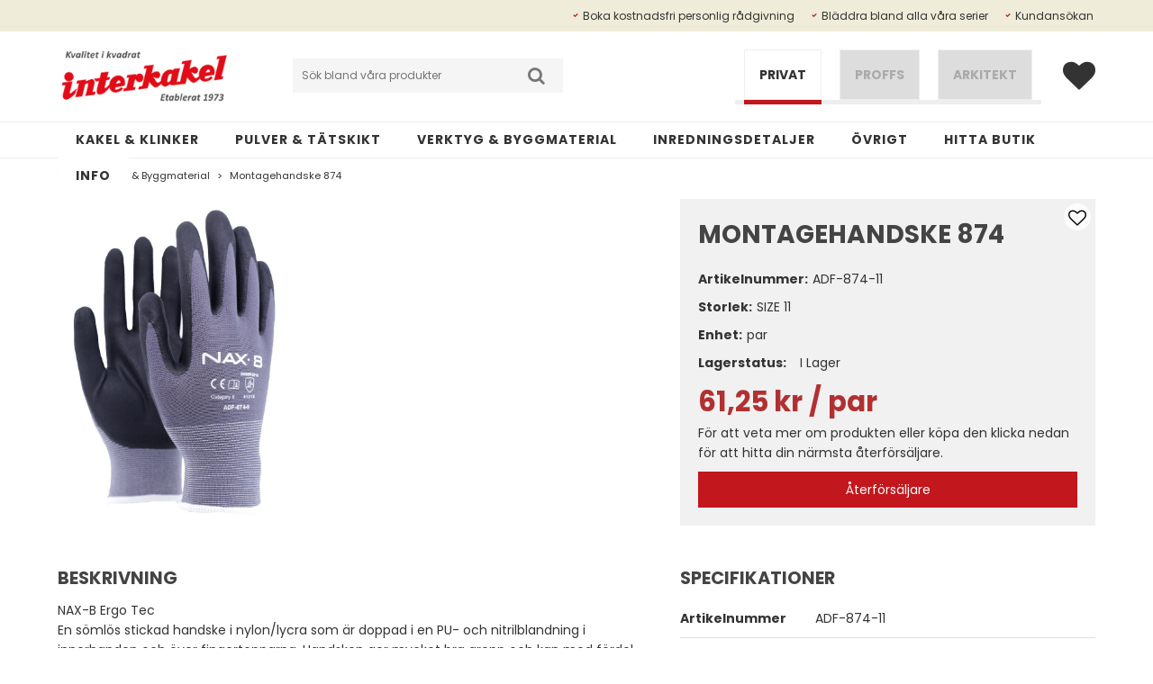

--- FILE ---
content_type: text/html; charset=utf-8
request_url: https://www.interkakel.com/verktyg/montagehandske-874-4
body_size: 27064
content:

      <!DOCTYPE html>
      <html lang="sv" class="page-showproduct culture-sv ff-under-cart-active">
      <head id="ctl00_Head1">
<meta name="twitter:card" content="product" />
<meta name="twitter:title" content="Montagehandske 874" />
<meta name="twitter:description" content="Montagehandske 874" />
<meta name="twitter:image" content="https://www.interkakel.com/pub_images/large/ADF-874-11_1.jpg?timestamp=1668094137" />
<meta name="twitter:data1" content="61,25&amp;nbsp;kr" />
<meta name="twitter:label1" content="Price" />
<meta property="og:title" content="Montagehandske 874" />
<meta property="og:type" content="product" />
<meta property="og:url" content="https://www.interkakel.com/verktyg/montagehandske-874-4" />
<meta property="og:image" content="https://www.interkakel.com/pub_images/large/ADF-874-11_1.jpg?timestamp=1668094137" />
<meta property="og:description" content="Montagehandske 874" />
<meta property="og:price:amount" content="61.25" />
<meta property="og:price:currency" content="SEK" /><script type="application/ld+json">
{"@context":"https://schema.org","@type":"Product","name":"Montagehandske 874","description":"Montagehandske 874","image":"https://www.interkakel.com/pub_images/original/ADF-874-11_1.jpg?timestamp=1668094137","mpn":"ADF-874-11","offers":{"@type":"Offer","url":"https://www.interkakel.com/verktyg/montagehandske-874-4","availability":"https://schema.org/OutOfStock","price":"61.25","priceCurrency":"SEK"},"productID":"ADF-874-11","sku":"ADF-874-11"}
</script>		<meta http-equiv="Content-Type" content="text/html; charset=utf-8" />
		<meta name="Description" content="Montagehandske 874" />
		<meta name="Keywords" content="Montagehandske 874" />
<link href="/SystemScripts/jquery/fancybox/jquery.fancybox.css" rel="stylesheet" type="text/css" />
<link href="/M2/Production/css/style.css" rel="stylesheet" type="text/css" />
<link href="/M2/Production/css/extra.css" rel="stylesheet" type="text/css" />
<link href="/M2/Production/css/stylefastcheckout.css" rel="stylesheet" type="text/css" />
<link href="/SystemCss/jquery-ui-custom.css" rel="stylesheet" type="text/css" />

          <script src="/bundle/jshead?v=5YJlCo1tIWjvJzMGCOhKk5uetmcSyMdZj3isgmySddo1"></script>

        <script>var JetshopData={"ChannelInfo":{"Active":2,"Total":2,"Data":{"1":{"Name":"B2B","Cultures":["da-DK","de-DE","en-GB","fi-FI","nb-NO","sv-SE"],"DefaultCulture":"sv-SE","Currencies":["SEK"],"DefaultCurrency":"SEK"},"2":{"Name":"B2C","Cultures":["sv-SE"],"DefaultCulture":"sv-SE","Currencies":["SEK"],"DefaultCurrency":"SEK"}}},"ProductId":108547,"CategoryId":514,"NewsId":0,"ManufacturerId":0,"PageId":0,"Language":"sv","Culture":"sv-SE","Currency":"SEK","CurrencyDecimalSeparator":",","CurrencySymbol":"kr","CurrencyDisplay":"n $","VatIncluded":true,"BreadCrumbs":[["Verktyg &amp; Byggmaterial","/verktyg"],["Montagehandske 874","/verktyg/montagehandske-874-4"]],"CategoryTemplate":0,"PriceList":"Standard","PriceListId":"3f3c633d-caa7-4749-a852-85ee8e43f6f4","IsLoggedIn":false,"IsStage":false,"IsStartPage":false,"IsCheckoutHttps":false,"ConnectedCategories":[{"Name":"Verktyg & Byggmaterial","Permalink":"/verktyg"}],"CanonicalCategoryId":514,"CanonicalBreadCrumbs":["www.interkakel.com","","verktyg","montagehandske-874-4"],"Urls":{"CountryRootUrl":"/","CheckoutUrl":"/checkout","StageCheckoutUrl":"/stage/checkout","ServicesUrl":"/Services","MyPagesUrl":"/my-pages","StageMyPagesUrl":"/stage/my-pages","LoginUrl":"/login","StageLoginUrl":"/stage/login","SignupUrl":"/signup","SignoutUrl":"/signout","MyPagesOrdersUrl":"/my-pages/orders","MyPagesOrderdetailsUrl":"/my-pages/orderdetails","MyPagesSettingsUrl":"/my-pages/settings","TermsAndConditionsUrl":"kopvillkor","CartServiceUrl":"/Services/CartInfoService.asmx/LoadCartInfo"},"Translations":{"PlusVAT":"moms tillkommer med","Price":"Pris","ProceedToCheckout":"Till kassan","FilterAllSelected":"Alla valda","OnlyAvailableInWarehouse":"Endast i butik","OnlyAvailableInWebshop":"Endast på webben","ContinueShopping":"Fortsätt handla","Total":"Summa","TotalItems":"Summa artiklar","Cart":"Kundvagn","Menu":"Meny","AddingItemToCart":"Lägger varan i kundvagnen...","ItemNumber":"Artikelnummer","ViewCart":"Se kundvagn","YourShoppingCart":"Din kundvagn","GettingCart":"Hämtar kundvagnen...","IncludingVAT":"varav moms","Search":"Sök","Sort_ArticleNumber":"Artikelnummer","Sort_Bestseller":"Bästsäljare","Sort_Custom":"Custom","FilterMobileShowFilter":"Filtrera efter","FilterNoMatch":"Inga träffar med","FilterOk":"Välj","FilterReset":"Återställ filter","FilterSearch":"Sök på","FilterApplyFilter":"Visa produkter","FilterBuyButton":"Köp","FilterSelectAll":"Välj alla","FilterSelected":"Valda","FilterStockStatus":"Lagerstatus","FilterYes":"Ja","FilterYourChoices":"Dina val","FilterClose":"Stäng","FilterInfoButton":"Mer info","FilterLoadMoreProducts":"Ladda fler produkter","FilterMaxPrice":"Pris upp till","FilterMinPrice":"Pris från","Quantity":"Antal","Article":"Artikel","Sort_DateAdded":"Tillagd","Sort_Name":"Produktnamn","Sort_Price":"Pris","Sort_SubName":"Underproduktnamn","ResponsiveMyPages_OrderCartRecreationItemErrorNotBuyable":"{0} - Ej köpbar","ResponsiveMyPages_OrderCartRecreationItemErrorOutOfStock":"{0} - Ej i lager"},"Images":{"108547":["ADF-874-11_1.jpg?timestamp=1668094137"]},"Products":{},"CustomerGroups":null,"SelectedFilters":{"SearchTerm":null,"ListValues":{},"MultiLevelListValues":{},"SpanValues":{},"BoolValues":{"instock":true},"OrderBy":null,"SortDirection":null},"Order":null,"Customer":{"FirstName":null,"LastName":null,"Email":null,"HasSubscribed":false,"Identifier":null,"MemberNumber":null,"ExternalCustomerId":null,"CheckMemberStatus":false},"ProductInfo":{"ArticleNumber":"ADF-874-11","Name":"Montagehandske 874","SubName":"","Images":["ADF-874-11_1.jpg?timestamp=1668094137"],"StockStatus":"I Lager","StockStatusId":1,"IsBuyable":false,"Vat":0.25000000,"Price":49.00,"PriceIncVat":61.25,"DiscountPrice":null,"DiscountPriceIncVat":null,"Attributes":null,"DistributionPackageSize":1,"FreightClassID":1},"DateTime":"2026-01-24T16:28:51+01:00"};</script><script type="text/javascript" src="/SystemScripts/jlib.js"></script>
          <script src="/bundle/jsbody?v=GmkY9Tyf-NYU-juSeQ3EBA6bb0hm8_yvuGsAsHQuDEo1"></script>

        <script type="text/javascript">
var UserIsTimeoutTitle = 'Din session är ej längre aktiv';
var UserIsTimeoutMessage = 'Sidan kommer laddas om pga inaktivitet.';
function ReloadAfterTimeout() {
window.location = 'https://www.interkakel.com/verktyg/montagehandske-874-4';}
; function systemResetTimeout(){
                        clearTimeout(window.systemTimeoutChecker);
                        window.systemTimeoutChecker=setTimeout(function(){ UserIsTimeout(UserIsTimeoutTitle, UserIsTimeoutMessage, ReloadAfterTimeout); },1190000);
                    };</script>

<script>window.dataLayer = window.dataLayer || [];</script>

<script>
(function(i,s,o,g,r,a,m){i['GoogleAnalyticsObject']=r;i[r]=i[r]||function(){
(i[r].q=i[r].q||[]).push(arguments)},i[r].l=1*new Date();a=s.createElement(o),
m=s.getElementsByTagName(o)[0];a.async=1;a.src=g;m.parentNode.insertBefore(a,m)
})(window,document,'script','//www.google-analytics.com/analytics.js','ga');

ga('create', 'UA-169290497-1', 'auto');
ga('send', 'pageview');

</script>
<script async defer src="https://www.googletagmanager.com/gtag/js?id=G-280078152"></script>
<script>
  window.dataLayer = window.dataLayer || [];
  function gtag(){ dataLayer.push(arguments); }
  gtag('js', new Date());
</script>
<script async defer src="https://www.googletagmanager.com/gtm.js?id=GTM-KVBRW26"></script>
<script>window.dataLayer = window.dataLayer || [];
window.dataLayer.push({ 'gtm.start': new Date().getTime(), 
event: 'gtm.js'});
</script><!-- Meta Pixel Code -->
<script>
!function(f,b,e,v,n,t,s)
{if(f.fbq)return;n=f.fbq=function(){n.callMethod?
n.callMethod.apply(n,arguments):n.queue.push(arguments)};
if(!f._fbq)f._fbq=n;n.push=n;n.loaded=!0;n.version='2.0';
n.queue=[];t=b.createElement(e);t.async=!0;
t.src=v;s=b.getElementsByTagName(e)[0];
s.parentNode.insertBefore(t,s)}(window, document,'script',
'https://connect.facebook.net/en_US/fbevents.js');
fbq('init', '422007143525063');
fbq('track', 'PageView');
</script>
<noscript><img height="1" width="1" style="display:none"
src="https://www.facebook.com/tr?id=422007143525063&ev=PageView&noscript=1"
/></noscript>
<!-- End Meta Pixel Code -->

<!-- Google tag (gtag.js) -->
<script async src="https://www.googletagmanager.com/gtag/js?id=G-54JH0WX2R1"></script>
<script>
  window.dataLayer = window.dataLayer || [];
  function gtag(){dataLayer.push(arguments);}
  gtag('js', new Date());

  gtag('config', 'G-54JH0WX2R1');
</script>

<script id="CookieConsent" src="https://policy.app.cookieinformation.com/uc.js"
    data-culture="SV" data-gcm-version="2.0" type="text/javascript"></script>

<meta name="viewport" content="width=device-width, initial-scale=1.0"/>
<link href="/M1/stage/css/font-awesome.min.css" rel="stylesheet" type="text/css">
<link href="https://fonts.googleapis.com/css?family=Merriweather|Montserrat|Noto+Sans|Oswald|Roboto+Slab" rel="stylesheet">
<link href="https://fonts.googleapis.com/css?family=Poppins:300,400,700" rel="stylesheet">

<script>
  document.documentElement.className += " channel" + JetshopData.ChannelInfo.Active;
</script>

<script>
  var latestVersion = 7;
  var fileList = [
    {
      fileName: "responsive-base.css",
      version: latestVersion
    },
    {
      fileName: "guide.css",
      version: latestVersion
    },
    {
      fileName: "responsive-base-libraries.js",
      version: latestVersion
    },
    {
      fileName: "responsive-base-core.js",
      version: latestVersion
    },
    {
      fileName: "responsive-base-views.js",
      version: latestVersion
    },
    {
      fileName: "responsive-base-modules.js",
      version: latestVersion
    },
    {
      fileName: "interkakel.js",
      version: latestVersion
    }
  ];
</script>
<script src="/SystemScripts/script-handling-v1.js"></script>


<link href="/production/css/support.css?=v14" rel="stylesheet" type="text/css">

<style>
    .templateAlternateRow.huvudgrupp {
        display: none;
    }

    .templateRow.varugrupp {
        display: none;
    }

    .templateAlternateRow.klass {
        display: none;
    }

    .template-wrapper .utgaende_lagersaldo {
        display:none;
    }
</style>

<style>

    #ctl00_main_myPagesSettings_storeSelector_ddlStoreSelector {
        display: none;
    }

    .ff-row > p > b {

        display: none;

    }

</style>

<script>
  // Text för knappar i search "next" och "previous"

  $(document).ready(function () {
    if (typeof JetshopData !== "undefined" && JetshopData.ChannelInfo.Active === 2) {
      $(".search-next").append("Next >");
      $(".search-prev").append("< Previous");
    }
  });
</script>


<!-- Messenger Pluginprogram för chatt Code -->
    <div id="fb-root"></div>

    <!-- Your Pluginprogram för chatt code -->
    <div id="fb-customer-chat" class="fb-customerchat">
    </div>

    <script>
      var chatbox = document.getElementById('fb-customer-chat');
      chatbox.setAttribute("page_id", "293011074066105");
      chatbox.setAttribute("attribution", "biz_inbox");
    </script>

    <!-- Your SDK code -->
    <script>
      window.fbAsyncInit = function() {
        FB.init({
          xfbml            : true,
          version          : 'v13.0'
        });
      };

      (function(d, s, id) {
        var js, fjs = d.getElementsByTagName(s)[0];
        if (d.getElementById(id)) return;
        js = d.createElement(s); js.id = id;
        js.src = 'https://connect.facebook.net/sv_SE/sdk/xfbml.customerchat.js';
        fjs.parentNode.insertBefore(js, fjs);
      }(document, 'script', 'facebook-jssdk'));
    </script>
<style>
#related-category-placeholder.vertical ul li {
    width: 25%;
    margin-right: 1rem;
}

.product-toolbar{
display: block !important;
}

.Producent {

 display: none !important;
}

</style><link rel="canonical" href="https://www.interkakel.com/verktyg/montagehandske-874-4" /><link href="/WebResource.axd?d=[base64]&amp;t=639038744997570154" type="text/css" rel="stylesheet" /><link href="/WebResource.axd?d=[base64]&amp;t=639038744997570154" type="text/css" rel="stylesheet" /><title>
	Montagehandske 874
</title></head>
      <body id="ctl00_bdy" class="one-column hide-left-area">
      <form method="post" action="/verktyg/montagehandske-874-4" onsubmit="javascript:return WebForm_OnSubmit();" id="aspnetForm" autocomplete="off">
<div class="aspNetHidden">
<input type="hidden" name="__EVENTTARGET" id="__EVENTTARGET" value="" />
<input type="hidden" name="__EVENTARGUMENT" id="__EVENTARGUMENT" value="" />
<input type="hidden" name="ctl00_main_ctl00_ctl00_tabContent_ClientState" id="ctl00_main_ctl00_ctl00_tabContent_ClientState" value="{&quot;ActiveTabIndex&quot;:-1,&quot;TabEnabledState&quot;:[true,true],&quot;TabWasLoadedOnceState&quot;:[false,false]}" />
<input type="hidden" name="__VIEWSTATE" id="__VIEWSTATE" value="/[base64]/////[base64]////8PZBFcr5mg9A5WYz0yYNy+Ax2m/400tTGMqPzJe+eRyPLj" />
</div>

<script type="text/javascript">
//<![CDATA[
var theForm = document.forms['aspnetForm'];
function __doPostBack(eventTarget, eventArgument) {
    if (!theForm.onsubmit || (theForm.onsubmit() != false)) {
        theForm.__EVENTTARGET.value = eventTarget;
        theForm.__EVENTARGUMENT.value = eventArgument;
        theForm.submit();
    }
}
//]]>
</script>


<script src="/WebResource.axd?d=1SYVfJI6ZauwFssmlmHfNFfV2fP_mPLZIsXfhhSOQWlAieGZhfRVAMUnLUlujp9NCXYnIfJUp6TchDNIJYEekDmtcakbh5CRZ_KvInU4dJM1&amp;t=638942282805310136" type="text/javascript"></script>

<script type="text/javascript">function SelectAttribute(n,sval) { $("[id$='ddlAttribute"+n+"']").val(sval).trigger('change'); }$(document).ready(function() {if( $("[id$='ddlAttribute2']").length > 0 ){$("[id$='ddlAttribute2']").trigger('change');}else{$("[id$='ddlAttribute1']").trigger('change');}});</script>
<script src="/ScriptResource.axd?d=A9jFfkDZABZ4gFMPkZwZQZm_ZyJtkt7E7yyly3He_rhbu6x1DaoiFVTUozzHB1B0lYxg_IXzMCVa8SOQmKGA4p-v9b1SDeVXLyWb4CG9gY8xh_XMBIhJfBs0bapeqncLGOvPasXo1WBb03usSqRnQDatxgQ3UFpaKNAEoWEGKKk1&amp;t=ffffffffe6692900" type="text/javascript"></script>
<script src="/ScriptResource.axd?d=2tCO-XTNAXurvhh_aKP1PuNx_WR3LXcvGrKuvF0lp_7QR1x5EG-6oqZb9S-GiYS4Qllpvqza_5ONUG8hrIql8mo7wZsOKGdtodxvfuAAP_PET2k6MJtTTNQsKa2e4Dnb7_ojgS2BvbX9PZNHvCuT3X4macDblfhrJ-c7oJTUtLkcVOiJPC78cYzIZvMAXc3D0&amp;t=32e5dfca" type="text/javascript"></script>
<script src="/ScriptResource.axd?d=jBEYVaD3FEzjc5wz-jw1R31Mf_3ord9DMddrwpOUibxHms30eWlBpGEk2xgtjhTdLTZ4jwS4WYjU3LwQ2URGpvEpvYmqKR_10IvZshoX5h6gpTLoBD6skIo7CX4HIige10BLt1JekP58thoRHfk4YKK08MaH7M4vlScP1z7gwxF6P4LUKbzpB3YEx4lgIM920&amp;t=32e5dfca" type="text/javascript"></script>
<script src="/ScriptResource.axd?d=[base64]&amp;t=ffffffffce68e30b" type="text/javascript"></script>
<script src="../SystemScripts/Product.js?v=4" type="text/javascript"></script>
<script src="/ScriptResource.axd?d=[base64]&amp;t=ffffffffce68e30b" type="text/javascript"></script>
<script src="/ScriptResource.axd?d=[base64]&amp;t=ffffffffce68e30b" type="text/javascript"></script>
<script src="/ScriptResource.axd?d=pTCmGQXYXBvhwnp3sB8z8XqIi8r44qOqJFIuKzOCj0C-dLpmI8i-1Ozf9ZwLdvsMnuJjiL5F-8u_MPQt_3fuzatZIDopUAmHhoSZISzqwq1cyFO8ghjSxSt1qSDkzbZWsSpPsRiEeTTlQLazsd1gLwau-x8D9YYFL1VSRpNCdwUS36h6K4fFzyHPlDkEasmI0&amp;t=7d5986a" type="text/javascript"></script>
<script src="/ScriptResource.axd?d=OYVyBk1GzkWMYuGfM8q5BoRrmXC1k51ujc8c3lAbhHhgEX9pyXAhH0DR7CibSKHDI2ntDFp6_o5pAkHHNqGo8uYRP3tmeXdkAtvbwTVZbXEuv4fqgHEON9X9l4L9Jjsg7JI9Kf9wRdjGpd3DpLXkewvyeMTS40IBXhyPoXgyRAE1&amp;t=7d5986a" type="text/javascript"></script>
<script src="/ScriptResource.axd?d=9ocHRzy7CHwoKZtriLgZDOxZ2aiDcAGSE4fV4X0H0fMc2cosEmlyXTUYQlrDPvkPBRLUS-uwUCRRMxmQRIeqRV3WVIkA-_n3Y8bLiIrl2aGcaDdFWizDDaU1EuF-Sn98QopC_d_2BlMze7dVJac3mZ-MNLqC12mNMaA8rEmB97g1&amp;t=7d5986a" type="text/javascript"></script>
<script src="/ScriptResource.axd?d=jUXnz37GA_P7dFEuLIIw40z5Gj070DGPa4_TcLt55ZMjoATi_tMlzSmnjiS6SjOO2TNaWaevyZcE6XzGIn5cDvhFq0z5U-kuf4IkV7GWKm-RCbJN6mckP_7QM0Y3GKwmxlrJXfqOalsfGFZjEdiNGvZ0bBX7VM2-BJGDL-XDOFk1&amp;t=7d5986a" type="text/javascript"></script>
<script src="/ScriptResource.axd?d=YnFE_EtgooYmlAFJ5QJaev6o6n1-xAXZMIJIfja0r-RzcHk9cmVjZFqkFvFPHCEQSorWehY5bj6N-HQmPGHzBEQIJXNwUgcDDEGRVPFauIMbeT6MpPqBNlBKTmGX9PahP-uDfIygWOi0lE5RldNYqyHyTs0l1U6HRxp6s_b1NMU1&amp;t=7d5986a" type="text/javascript"></script>
<script src="/ScriptResource.axd?d=gErpbTt43r9NDZD4IxQjHS3-HiOfBzjfDKubyvMBTsNrtpWXUkDaUAcVnLjvTKSSOl9XU6VF3k_AFZG2TYH18Z0J9bvt2AX2FMsoj59h_QqaSdTQyhhT6ckt4y6pn6uNzuC3TXQd7aDwGoD8dl-aZ3T_PyzvK9aTNQQfZBfqcZvnoRaSPKY88bcyOIKyYdEh0&amp;t=7d5986a" type="text/javascript"></script>
<script src="/ScriptResource.axd?d=[base64]&amp;t=ffffffffce68e30b" type="text/javascript"></script>
<script src="/ScriptResource.axd?d=6-2P9rp5UlYkdkcvLdGDfybcOtCALabJ2_s0cfLXWFxituTDU7S_jmurX3zTF5enf6gJvHQwQGyvaOonFvRLdkF2Cmsecry0dd49vFw3_L2IGsTym2Ok4PSTyjXv1xyu_rWF5rbuFDVa39367_329yVAXnBHcC1IhOo8hfxUbDk1&amp;t=7d5986a" type="text/javascript"></script>
<script src="/ScriptResource.axd?d=Z4OdJxLV5w5fqmWZ-stJ-4lPJ3ZWT3R8tB8Dv45asfJoYJG1PePMwFWbypECkmXeIUAUUHV_3Ec7YNJ_la5h9i2EF76inLccfza5QOnl5wOSVaMrg2H8qpLHim1VIcpVn_YhSPjYaSLqhU8YPEnTUzYwN40l0PNQ0ORrhYrjvoOUOgNNopYDdZS5npP4b9if0&amp;t=7d5986a" type="text/javascript"></script>
<script src="/ScriptResource.axd?d=Xvn9xuOrOJ7Bpcye8PZ4pmrYG1jpN1DKhpetCs7JKesvxZFI7Ygz34mHtCY2Y4rQ_uw5gspilGxB8Q8hr3txymbno0GrALrxIQUgdsgChc_RTPT7DGNXH6rAiCpBFtutXegZ63OJUkly2jdtYjXcgU9rNUCAZXx3zFlz4QUtwxw1&amp;t=7d5986a" type="text/javascript"></script>
<script src="../Services/General.asmx/js" type="text/javascript"></script>
<script type="text/javascript">
//<![CDATA[
function WebForm_OnSubmit() {
if (typeof(ValidatorOnSubmit) == "function" && ValidatorOnSubmit() == false) return false;
return true;
}
//]]>
</script>

			<div class="aspNetHidden">

				<input type="hidden" name="__VIEWSTATEGENERATOR" id="__VIEWSTATEGENERATOR" value="82859F69" />
				<input type="hidden" name="__EVENTVALIDATION" id="__EVENTVALIDATION" value="/wEdAAtfo1o9P6KPFe7P3f+9GZVfDAFDtHDBbvMI6vhHMrLpMJXQP73ca8WQH7YGZDNSVWSw9hrxAkNzZbscCf1NGicYkgtZ2t1L1mT5PxVd9291DFtgwuwz0OztIsV2Ijf7NvIOEXwjaUcvoGElmEcsh7BxC8/HgBFQ1glmpsdbnLGjcGF3W6OMJoHo5Mbd7DTDqH31z9P+m7lkxEcNqNzKzvHxLw2JnUGtADSphEoXicA8E3dR+5H8/VzKMd7Bs11w5Q4eTNkCocmz94g0HuhP904o" />
			</div>
      <script type="text/javascript">
//<![CDATA[
Sys.WebForms.PageRequestManager._initialize('ctl00$sm', 'aspnetForm', [], [], [], 90, 'ctl00');
//]]>
</script>


      <script type="text/javascript">
        var alertText = 'Du m\u00E5ste fylla i minst tv\u00E5 tecken';
      </script>


<div id="cip"><div id="ctl00_cip_tag">

</div><div id="ctl00_cip_anShow">

</div><div id="ctl00_cip_anClose">

</div></div>

<div class="popup-info-box">
    <div class="popup-info-box-close">
    </div>
    <div class="popup-info-box-content">
    </div>
</div>


<div id="document-wrapper" class="clear">
    <div id="page-top">
    </div>
    <div id="main-wrapper" class="clear">
        <div id="wrapper-page">
            <div id="wrapper-page-content">

                <div id="top-bar">
                    <div class="inner">
                        <div id="ctl00_itc">
				<div class="InfoTextWrapper"><ul>
<li><a href="/motes-form">Boka kostnadsfri personlig rådgivning</a></li>
<li><a href="https://www.interkakel.com/serier">Bläddra bland alla våra serier</a></li>
<li><a href="/kundansokan">Kundansökan</a></li>
</ul></div>
			</div>
                        <div class="page-list">
                            <div id="ctl00_ctl02_ctl00_ctl00_pnlPageLinkWrapper" class="page-link-wrapper pagelink1">
				
    <a id="ctl00_ctl02_ctl00_ctl00_hlPage" class="page-link" href="/"><span class="link-spacer-left"><span id="ctl00_ctl02_ctl00_ctl00_labSeparator"></span></span><span id="ctl00_ctl02_ctl00_ctl00_labText" class="link-text">Interkakel | Allt inom kakel & klinker</span><span class="link-spacer-right"></span></a>

			</div><div id="ctl00_ctl02_ctl01_ctl00_pnlPageLinkWrapper" class="page-link-wrapper pagelink2">
				
    <a id="ctl00_ctl02_ctl01_ctl00_hlPage" class="page-link" href="/integritetspolicy"><span class="link-spacer-left"><span id="ctl00_ctl02_ctl01_ctl00_labSeparator"></span></span><span id="ctl00_ctl02_ctl01_ctl00_labText" class="link-text">Cookies och GDPR</span><span class="link-spacer-right"></span></a>

			</div><div id="ctl00_ctl02_ctl02_ctl00_pnlPageLinkWrapper" class="page-link-wrapper pagelink3">
				
    <a id="ctl00_ctl02_ctl02_ctl00_hlPage" class="page-link" href="/betalningsinfo"><span class="link-spacer-left"><span id="ctl00_ctl02_ctl02_ctl00_labSeparator"></span></span><span id="ctl00_ctl02_ctl02_ctl00_labText" class="link-text">Betalningsinfo</span><span class="link-spacer-right"></span></a>

			</div><div id="ctl00_ctl02_ctl03_ctl00_pnlPageLinkWrapper" class="page-link-wrapper pagelink4">
				
    <a id="ctl00_ctl02_ctl03_ctl00_hlPage" class="page-link" href="/kundansokan"><span class="link-spacer-left"><span id="ctl00_ctl02_ctl03_ctl00_labSeparator"></span></span><span id="ctl00_ctl02_ctl03_ctl00_labText" class="link-text">Kundansökan</span><span class="link-spacer-right"></span></a>

			</div>
                        </div>
                        <div class="vat-selector-wrapper">
                            
                        </div>
                    </div>
                </div>

                <div id="desktop-nav">
                    <div class="inner">
                        <nav class="desktop-category-nav mega-menu">
                            <ul id="category-navigation" class="category-navigation lv1"><li class="lv1 pos1 first"><a href="/kakel-klinker">Kakel & Klinker</a></li><li class="lv1 pos2 has-subcategories"><a href="/pulver-tatskikt">Pulver & Tätskikt</a><ul class="lv2"><li class="lv2 pos1 first"><a href="/pulver-tatskikt/spackel">Spackel</a></li><li class="lv2 pos2"><a href="/pulver-tatskikt/fix">Fix</a></li><li class="lv2 pos3"><a href="/pulver-tatskikt/tatskikt">Tätskikt</a></li><li class="lv2 pos4"><a href="/pulver-tatskikt/fog">Fog</a></li><li class="lv2 pos5"><a href="/pulver-tatskikt/primer">Primer</a></li><li class="lv2 pos6"><a href="/pulver-tatskikt/mjukfog">Mjukfog</a></li><li class="lv2 pos7"><a href="/pulver-tatskikt/eps">EPS/Betong</a></li><li class="lv2 pos8"><a href="/pulver-tatskikt/stegljudsdampning">Stegljudsdämpning</a></li><li class="lv2 pos9"><a href="/pulver-tatskikt/betongrenovering">Betongrenovering</a></li><li class="lv2 pos10"><a href="/pulver-tatskikt/microcement">Microcement</a></li><li class="lv2 pos11 last"><a href="/pulver-tatskikt/spackel-tillbehor-1">Spackeltillbehör</a></li></ul></li><li class="lv1 pos3 active selected has-subcategories"><a href="/verktyg">Verktyg & Byggmaterial</a><ul class="lv2"><li class="lv2 pos1 first has-subcategories"><a href="/verktyg/utvalda-varumarken">Varumärken</a><ul class="lv3"><li class="lv3 pos1 first has-subcategories"><a href="/verktyg/utvalda-varumarken/interkakel-premium-partners">Interkakel Premium Partners</a><ul class="lv4"><li class="lv4 pos1 first"><a href="/verktyg/utvalda-varumarken/interkakel-premium-partners/naxb-1">NAXB</a></li><li class="lv4 pos2"><a href="/verktyg/utvalda-varumarken/interkakel-premium-partners/flex">Flex</a></li><li class="lv4 pos3"><a href="/verktyg/utvalda-varumarken/interkakel-premium-partners/schluter">Schluter</a></li><li class="lv4 pos4"><a href="/verktyg/utvalda-varumarken/interkakel-premium-partners/battipav">Battipav</a></li><li class="lv4 pos5"><a href="/verktyg/utvalda-varumarken/interkakel-premium-partners/hultafors">Hultafors</a></li><li class="lv4 pos6"><a href="/verktyg/utvalda-varumarken/interkakel-premium-partners/tebo">TEBO</a></li><li class="lv4 pos7"><a href="/verktyg/utvalda-varumarken/interkakel-premium-partners/brennensthul">Brennensthul</a></li><li class="lv4 pos8"><a href="/verktyg/utvalda-varumarken/interkakel-premium-partners/kgc">KGC</a></li><li class="lv4 pos9"><a href="/verktyg/utvalda-varumarken/interkakel-premium-partners/purus-1">Purus</a></li><li class="lv4 pos10"><a href="/verktyg/utvalda-varumarken/interkakel-premium-partners/unidrain">Unidrain</a></li><li class="lv4 pos11"><a href="/verktyg/utvalda-varumarken/interkakel-premium-partners/jafo">Jafo</a></li><li class="lv4 pos12"><a href="/verktyg/utvalda-varumarken/interkakel-premium-partners/faluplast">Faluplast</a></li><li class="lv4 pos13"><a href="/verktyg/utvalda-varumarken/interkakel-premium-partners/hestra">Hestra</a></li><li class="lv4 pos14 last"><a href="/verktyg/utvalda-varumarken/interkakel-premium-partners/tesa">Tesa</a></li></ul></li><li class="lv3 pos2 last has-subcategories"><a href="/verktyg/utvalda-varumarken/ovriga-varumarken">Övriga Varumärken</a><ul class="lv4"><li class="lv4 pos1 first"><a href="/verktyg/utvalda-varumarken/ovriga-varumarken/evolution-1">Evolution</a></li><li class="lv4 pos2"><a href="/verktyg/utvalda-varumarken/ovriga-varumarken/raimondi">Raimondi</a></li><li class="lv4 pos3"><a href="/verktyg/utvalda-varumarken/ovriga-varumarken/collomix">Collomix</a></li><li class="lv4 pos4"><a href="/verktyg/utvalda-varumarken/ovriga-varumarken/kaufmann">Kaufmann</a></li><li class="lv4 pos5"><a href="/verktyg/utvalda-varumarken/ovriga-varumarken/siri">Siri</a></li><li class="lv4 pos6"><a href="/verktyg/utvalda-varumarken/ovriga-varumarken/montolit">Montolit</a></li><li class="lv4 pos7"><a href="/verktyg/utvalda-varumarken/ovriga-varumarken/bihui">Bihui</a></li><li class="lv4 pos8"><a href="/verktyg/utvalda-varumarken/ovriga-varumarken/iq-powertools">IQ Powertools</a></li><li class="lv4 pos9"><a href="/verktyg/utvalda-varumarken/ovriga-varumarken/vieser-1">Vieser</a></li><li class="lv4 pos10"><a href="/verktyg/utvalda-varumarken/ovriga-varumarken/distar">Distar</a></li><li class="lv4 pos11"><a href="/verktyg/utvalda-varumarken/ovriga-varumarken/mechanic">Mechanic</a></li><li class="lv4 pos12 last"><a href="/verktyg/utvalda-varumarken/ovriga-varumarken/ansmann">Ansmann</a></li></ul></li></ul></li><li class="lv2 pos2 has-subcategories"><a href="/verktyg/handverktyg">Handverktyg</a><ul class="lv3"><li class="lv3 pos1 first has-subcategories"><a href="/verktyg/handverktyg/plattsattning">Plattsättning</a><ul class="lv4"><li class="lv4 pos1 first"><a href="/verktyg/handverktyg/plattsattning/fixkammar">Fixkammar/Slevar</a></li><li class="lv4 pos2"><a href="/verktyg/handverktyg/plattsattning/snoren-kilar-kryss">Snören / kilar / kryss</a></li><li class="lv4 pos3"><a href="/verktyg/handverktyg/plattsattning/tanger">Tänger</a></li><li class="lv4 pos4"><a href="/verktyg/handverktyg/plattsattning/plattlyft1">Plattlyftar</a></li><li class="lv4 pos5"><a href="/verktyg/handverktyg/plattsattning/borr-1">Borr</a></li><li class="lv4 pos6"><a href="/verktyg/handverktyg/plattsattning/mat-avjamning">Mät / Avjämning</a></li><li class="lv4 pos7 last"><a href="/verktyg/handverktyg/plattsattning/ovrigt">Övrigt</a></li></ul></li><li class="lv3 pos2 has-subcategories"><a href="/verktyg/handverktyg/mur-puts">Mur / Puts</a><ul class="lv4"><li class="lv4 pos1 first"><a href="/verktyg/handverktyg/mur-puts/brador">Brädor</a></li><li class="lv4 pos2"><a href="/verktyg/handverktyg/mur-puts/putsskenor">Putsskenor</a></li><li class="lv4 pos3 last"><a href="/verktyg/handverktyg/mur-puts/ovrigt">Övrigt</a></li></ul></li><li class="lv3 pos3 has-subcategories"><a href="/verktyg/handverktyg/fogverktyg">Fogverktyg</a><ul class="lv4"><li class="lv4 pos1 first"><a href="/verktyg/handverktyg/fogverktyg/fogsprutor">Fogsprutor</a></li><li class="lv4 pos2"><a href="/verktyg/handverktyg/fogverktyg/fogbaljor">Fogbaljor</a></li><li class="lv4 pos3"><a href="/verktyg/handverktyg/fogverktyg/svampar">Svampar</a></li><li class="lv4 pos4"><a href="/verktyg/handverktyg/fogverktyg/silikonverktyg">Silikonverktyg</a></li><li class="lv4 pos5"><a href="/verktyg/handverktyg/fogverktyg/tejp">Tejp</a></li><li class="lv4 pos6"><a href="/verktyg/handverktyg/fogverktyg/skurblock">Skurblock</a></li><li class="lv4 pos7 last"><a href="/verktyg/handverktyg/fogverktyg/ovrigt">Övrigt</a></li></ul></li><li class="lv3 pos4 has-subcategories"><a href="/verktyg/handverktyg/spackling">Spackling</a><ul class="lv4"><li class="lv4 pos1 first"><a href="/verktyg/handverktyg/spackling/spacklar">Spacklar</a></li><li class="lv4 pos2"><a href="/verktyg/handverktyg/spackling/armering">Armering</a></li><li class="lv4 pos3"><a href="/verktyg/handverktyg/spackling/avstangare">Avstängare/Kantband</a></li><li class="lv4 pos4"><a href="/verktyg/handverktyg/spackling/blandarvagnar">Blandarvagnar</a></li><li class="lv4 pos5"><a href="/verktyg/handverktyg/spackling/avmatning">Avmätning</a></li><li class="lv4 pos6"><a href="/verktyg/handverktyg/spackling/slipverktyg-1">Slipverktyg</a></li><li class="lv4 pos7"><a href="/verktyg/handverktyg/spackling/brunnarochtillbehor">Brunnar & Tillbehör</a></li><li class="lv4 pos8 last"><a href="/verktyg/handverktyg/spackling/ovrigt">Övrigt</a></li></ul></li><li class="lv3 pos5 has-subcategories"><a href="/verktyg/handverktyg/tatskiktvertyg">Tätskiktverktyg</a><ul class="lv4"><li class="lv4 pos1 first"><a href="/verktyg/handverktyg/tatskiktvertyg/mattlaggning">Mattläggning</a></li><li class="lv4 pos2 last"><a href="/verktyg/handverktyg/tatskiktvertyg/tatskikt">Tätskikt</a></li></ul></li><li class="lv3 pos6"><a href="/verktyg/handverktyg/diamantverktyg">Diamantverktyg</a></li><li class="lv3 pos7"><a href="/verktyg/handverktyg/knivar">Knivar</a></li><li class="lv3 pos8 last has-subcategories"><a href="/verktyg/handverktyg/ovrigt">Övrigt</a><ul class="lv4"><li class="lv4 pos1 first"><a href="/verktyg/handverktyg/ovrigt/knivar">Knivar</a></li><li class="lv4 pos2"><a href="/verktyg/handverktyg/ovrigt/tejp">Tejp</a></li><li class="lv4 pos3"><a href="/verktyg/handverktyg/ovrigt/pennor">Pennor/Markering</a></li><li class="lv4 pos4"><a href="/verktyg/handverktyg/ovrigt/saxartanger">Saxar/Tänger</a></li><li class="lv4 pos5 last"><a href="/verktyg/handverktyg/ovrigt/ovrigt">Övrigt</a></li></ul></li></ul></li><li class="lv2 pos3 has-subcategories"><a href="/verktyg/nivasystem">Nivåsystem</a><ul class="lv3"><li class="lv3 pos1 first"><a href="/verktyg/nivasystem/mlt">MLT</a></li><li class="lv3 pos2"><a href="/verktyg/nivasystem/skruvsystem">Skruvsystem</a></li><li class="lv3 pos3"><a href="/verktyg/nivasystem/kilsystem">Kilsystem</a></li><li class="lv3 pos4 last"><a href="/verktyg/nivasystem/total-reuse">Total Reuse</a></li></ul></li><li class="lv2 pos4 has-subcategories"><a href="/verktyg/maskiner">Maskiner</a><ul class="lv3"><li class="lv3 pos1 first has-subcategories"><a href="/verktyg/maskiner/blandarmaskiner">Blandarmaskiner</a><ul class="lv4"><li class="lv4 pos1 first"><a href="/verktyg/maskiner/blandarmaskiner/maskiner">Maskiner</a></li><li class="lv4 pos2"><a href="/verktyg/maskiner/blandarmaskiner/vispar">Vispar</a></li><li class="lv4 pos3 last"><a href="/verktyg/maskiner/blandarmaskiner/tillbehor">Tillbehör</a></li></ul></li><li class="lv3 pos2 has-subcategories"><a href="/verktyg/maskiner/vinkelslipar">Vinkelslipar</a><ul class="lv4"><li class="lv4 pos1 first"><a href="/verktyg/maskiner/vinkelslipar/vinkelslipar">Vinkelslipar</a></li><li class="lv4 pos2"><a href="/verktyg/maskiner/vinkelslipar/klingor">Klingor</a></li><li class="lv4 pos3"><a href="/verktyg/maskiner/vinkelslipar/borr-1">Borr</a></li><li class="lv4 pos4 last"><a href="/verktyg/maskiner/vinkelslipar/fasten-anordningar">Fästen & Anordningar</a></li></ul></li><li class="lv3 pos3 has-subcategories"><a href="/verktyg/maskiner/betongslipar">Betongslipar</a><ul class="lv4"><li class="lv4 pos1 first"><a href="/verktyg/maskiner/betongslipar/betongslipar">Betongslipar</a></li><li class="lv4 pos2 last"><a href="/verktyg/maskiner/betongslipar/slipskalar">Slipskålar</a></li></ul></li><li class="lv3 pos4"><a href="/verktyg/maskiner/vibratorer">Vibratorer</a></li><li class="lv3 pos5"><a href="/verktyg/maskiner/borr-skruvmaskiner">Borr & Skruvmaskiner</a></li><li class="lv3 pos6"><a href="/verktyg/maskiner/bil-mejselmaskiner">Bil & Mejselmaskiner</a></li><li class="lv3 pos7"><a href="/verktyg/maskiner/batterier-laddare">Batterier & Laddare</a></li><li class="lv3 pos8 has-subcategories"><a href="/verktyg/maskiner/maskintillbehor">Maskintillbehör</a><ul class="lv4"><li class="lv4 pos1 first"><a href="/verktyg/maskiner/maskintillbehor/borr1">Borr & Mejslar</a></li><li class="lv4 pos2"><a href="/verktyg/maskiner/maskintillbehor/klingor-skivor">Klingor / Skivor</a></li><li class="lv4 pos3"><a href="/verktyg/maskiner/maskintillbehor/multiverktygsblad">Multiverktygsblad</a></li><li class="lv4 pos4"><a href="/verktyg/maskiner/maskintillbehor/bits">Bits</a></li><li class="lv4 pos5"><a href="/verktyg/maskiner/maskintillbehor/polerpads">Polerpads</a></li><li class="lv4 pos6"><a href="/verktyg/maskiner/maskintillbehor/slipskalar">Slipskålar</a></li><li class="lv4 pos7"><a href="/verktyg/maskiner/maskintillbehor/vispar">Vispar</a></li><li class="lv4 pos8"><a href="/verktyg/maskiner/maskintillbehor/tigersticksagsblad">Tiger/Sticksågsblad</a></li><li class="lv4 pos9 last"><a href="/verktyg/maskiner/maskintillbehor/ovrigt">Övrigt</a></li></ul></li><li class="lv3 pos9 last"><a href="/verktyg/maskiner/ovrigt">Övrigt</a></li></ul></li><li class="lv2 pos5"><a href="/verktyg/stegarbockar">Arbetsbord & Bockar</a></li><li class="lv2 pos6 has-subcategories"><a href="/verktyg/skivmaterial">Byggmaterial</a><ul class="lv3"><li class="lv3 pos1 first has-subcategories"><a href="/verktyg/skivmaterial/vaggkonstruktion">Väggkonstruktion</a><ul class="lv4"><li class="lv4 pos1 first"><a href="/verktyg/skivmaterial/vaggkonstruktion/vatrumsskivor">Våtrumsskivor</a></li><li class="lv4 pos2"><a href="/verktyg/skivmaterial/vaggkonstruktion/traskivor-trareglar">Träskivor & träreglar</a></li><li class="lv4 pos3 last"><a href="/verktyg/skivmaterial/vaggkonstruktion/ovrigt">Övrigt</a></li></ul></li><li class="lv3 pos2 has-subcategories"><a href="/verktyg/skivmaterial/golvkonstruktioner">Golvkonstruktioner</a><ul class="lv4"><li class="lv4 pos1 first"><a href="/verktyg/skivmaterial/golvkonstruktioner/skivor-mattor">Skivor & Mattor</a></li><li class="lv4 pos2"><a href="/verktyg/skivmaterial/golvkonstruktioner/avstangare-kantband">Avstängare & Kantband</a></li><li class="lv4 pos3"><a href="/verktyg/skivmaterial/golvkonstruktioner/dukar-folier">Dukar & Folier</a></li><li class="lv4 pos4"><a href="/verktyg/skivmaterial/golvkonstruktioner/delfogslister">Delfogslister</a></li><li class="lv4 pos5 last"><a href="/verktyg/skivmaterial/golvkonstruktioner/ovrigt">Övrigt</a></li></ul></li><li class="lv3 pos3"><a href="/verktyg/skivmaterial/isolering">Isolering</a></li><li class="lv3 pos4"><a href="/verktyg/skivmaterial/armering">Armering</a></li><li class="lv3 pos5"><a href="/verktyg/skivmaterial/skruv-infastning">Skruv & infästning</a></li><li class="lv3 pos6 last"><a href="/verktyg/skivmaterial/tejp">Tejp</a></li></ul></li><li class="lv2 pos7 has-subcategories"><a href="/verktyg/skarare">Skärare</a><ul class="lv3"><li class="lv3 pos1 first has-subcategories"><a href="/verktyg/skarare/handskarare">Handskärare</a><ul class="lv4"><li class="lv4 pos1 first"><a href="/verktyg/skarare/handskarare/handskarare">Handskärare</a></li><li class="lv4 pos2"><a href="/verktyg/skarare/handskarare/trissor">Trissor</a></li><li class="lv4 pos3 last"><a href="/verktyg/skarare/handskarare/ovrigt">Övrigt</a></li></ul></li><li class="lv3 pos2 last has-subcategories"><a href="/verktyg/skarare/keramiksagar">Keramiksågar</a><ul class="lv4"><li class="lv4 pos1 first"><a href="/verktyg/skarare/keramiksagar/vattensagare">Vattensågare</a></li><li class="lv4 pos2 last"><a href="/verktyg/skarare/keramiksagar/torrkapar">Torrkapar</a></li></ul></li></ul></li><li class="lv2 pos8 has-subcategories"><a href="/verktyg/arbetsmiljo">Arbetsmiljö</a><ul class="lv3"><li class="lv3 pos1 first has-subcategories"><a href="/verktyg/arbetsmiljo/stad-renhallning">Städ / Renhållning</a><ul class="lv4"><li class="lv4 pos1 first"><a href="/verktyg/arbetsmiljo/stad-renhallning/dammsugare">Dammsugare</a></li><li class="lv4 pos2"><a href="/verktyg/arbetsmiljo/stad-renhallning/tillbehor-dammsugare">Tillbehör Dammsugare</a></li><li class="lv4 pos3"><a href="/verktyg/arbetsmiljo/stad-renhallning/dammfalla">Dammfälla</a></li><li class="lv4 pos4"><a href="/verktyg/arbetsmiljo/stad-renhallning/kvastar-borstar">Kvastar / Borstar</a></li><li class="lv4 pos5"><a href="/verktyg/arbetsmiljo/stad-renhallning/smuts-repskydd">Smuts / Repskydd</a></li><li class="lv4 pos6"><a href="/verktyg/arbetsmiljo/stad-renhallning/disk-rengoring">Disk / Rengöring</a></li><li class="lv4 pos7 last"><a href="/verktyg/arbetsmiljo/stad-renhallning/ovrigt">Övrigt</a></li></ul></li><li class="lv3 pos2 last has-subcategories"><a href="/verktyg/arbetsmiljo/skyddsutrustning">Skyddsutrustning</a><ul class="lv4"><li class="lv4 pos1 first"><a href="/verktyg/arbetsmiljo/skyddsutrustning/knaskydd">Knäskydd</a></li><li class="lv4 pos2"><a href="/verktyg/arbetsmiljo/skyddsutrustning/horsel">Hörsel</a></li><li class="lv4 pos3"><a href="/verktyg/arbetsmiljo/skyddsutrustning/syn">Syn</a></li><li class="lv4 pos4"><a href="/verktyg/arbetsmiljo/skyddsutrustning/handskar">Handskar</a></li><li class="lv4 pos5"><a href="/verktyg/arbetsmiljo/skyddsutrustning/andning">Andning</a></li><li class="lv4 pos6 last"><a href="/verktyg/arbetsmiljo/skyddsutrustning/ovrigt">Övrigt</a></li></ul></li></ul></li><li class="lv2 pos9 has-subcategories"><a href="/verktyg/elartiklar">Elartiklar</a><ul class="lv3"><li class="lv3 pos1 first has-subcategories"><a href="/verktyg/elartiklar/belysning">Belysning</a><ul class="lv4"><li class="lv4 pos1 first"><a href="/verktyg/elartiklar/belysning/klotlampor">Klotlampor</a></li><li class="lv4 pos2"><a href="/verktyg/elartiklar/belysning/panelbelysning">Panelbelysning</a></li><li class="lv4 pos3 last"><a href="/verktyg/elartiklar/belysning/ovrigt">Övrigt</a></li></ul></li><li class="lv3 pos2 has-subcategories"><a href="/verktyg/elartiklar/laser">Laser/Avståndsmätare</a><ul class="lv4"><li class="lv4 pos1 first"><a href="/verktyg/elartiklar/laser/laser">Laser</a></li><li class="lv4 pos2 last"><a href="/verktyg/elartiklar/laser/tillbehor">Tillbehör</a></li></ul></li><li class="lv3 pos3"><a href="/verktyg/elartiklar/kablar">Kablar</a></li><li class="lv3 pos4"><a href="/verktyg/elartiklar/batterier">Batterier</a></li><li class="lv3 pos5 last"><a href="/verktyg/elartiklar/ovrigt">Övrigt</a></li></ul></li><li class="lv2 pos10"><a href="/verktyg/lim-1">Lim & Fogmassa</a></li><li class="lv2 pos11 has-subcategories"><a href="/verktyg/hinkar">Hinkar</a><ul class="lv3"><li class="lv3 pos1 first"><a href="/verktyg/hinkar/tunnor">Tunnor</a></li><li class="lv3 pos2"><a href="/verktyg/hinkar/hinkar-1">Hinkar</a></li><li class="lv3 pos3 last"><a href="/verktyg/hinkar/matthinkar">Måtthinkar</a></li></ul></li><li class="lv2 pos12 has-subcategories"><a href="/verktyg/rengoring-1">Kem</a><ul class="lv3"><li class="lv3 pos1 first"><a href="/verktyg/rengoring-1/rengoring-2">Rengöring</a></li><li class="lv3 pos2"><a href="/verktyg/rengoring-1/impregnering">Impregnering</a></li><li class="lv3 pos3 last"><a href="/verktyg/rengoring-1/ovrigt-1">Övrigt</a></li></ul></li><li class="lv2 pos13 has-subcategories"><a href="/verktyg/brunnar-tillbehor">Brunnar & Tillbehör</a><ul class="lv3"><li class="lv3 pos1 first"><a href="/verktyg/brunnar-tillbehor/brunnar">Brunnar</a></li><li class="lv3 pos2"><a href="/verktyg/brunnar-tillbehor/tillbehor-1">Tillbehör</a></li><li class="lv3 pos3 last has-subcategories"><a href="/verktyg/brunnar-tillbehor/designbrunnar">Designbrunnar</a><ul class="lv4"><li class="lv4 pos1 first"><a href="/verktyg/brunnar-tillbehor/designbrunnar/vieser">Vieser</a></li><li class="lv4 pos2"><a href="/verktyg/brunnar-tillbehor/designbrunnar/purus">Purus</a></li><li class="lv4 pos3 last"><a href="/verktyg/brunnar-tillbehor/designbrunnar/unidrain">Unidrain</a></li></ul></li></ul></li><li class="lv2 pos14 last"><a href="/verktyg/ventilation">Ventilation</a></li></ul></li><li class="lv1 pos4 has-subcategories"><a href="/inredningsdetaljer">Inredningsdetaljer</a><ul class="lv2"><li class="lv2 pos1 first has-subcategories"><a href="/inredningsdetaljer/lister">Lister</a><ul class="lv3"><li class="lv3 pos1 first has-subcategories"><a href="/inredningsdetaljer/lister/avslutsprofiler">Kakellister</a><ul class="lv4"><li class="lv4 pos1 first"><a href="/inredningsdetaljer/lister/avslutsprofiler/j-lister">J-Lister</a></li><li class="lv4 pos2"><a href="/inredningsdetaljer/lister/avslutsprofiler/l-lister">L-Lister</a></li><li class="lv4 pos3"><a href="/inredningsdetaljer/lister/avslutsprofiler/rundade-lister">Rundade Lister</a></li><li class="lv4 pos4"><a href="/inredningsdetaljer/lister/avslutsprofiler/fyrkantiga-lister">Fyrkantiga Lister</a></li><li class="lv4 pos5"><a href="/inredningsdetaljer/lister/avslutsprofiler/geringslister">Geringslister</a></li><li class="lv4 pos6"><a href="/inredningsdetaljer/lister/avslutsprofiler/vinkelrorelseprofiler">Vinkelrörelseprofiler</a></li><li class="lv4 pos7 last"><a href="/inredningsdetaljer/lister/avslutsprofiler/led-lister">LED-Lister</a></li></ul></li><li class="lv3 pos2 has-subcategories"><a href="/inredningsdetaljer/lister/golvprofiler">Golvprofiler</a><ul class="lv4"><li class="lv4 pos1 first last"><a href="/inredningsdetaljer/lister/golvprofiler/delfogar">Delfogar</a></li></ul></li><li class="lv3 pos3"><a href="/inredningsdetaljer/lister/trappnosar">Trappnosar</a></li><li class="lv3 pos4"><a href="/inredningsdetaljer/lister/hornskydd">Hörnskydd</a></li><li class="lv3 pos5 last"><a href="/inredningsdetaljer/lister/ovriga-profiler">Övriga Profiler</a></li></ul></li><li class="lv2 pos2 has-subcategories"><a href="/inredningsdetaljer/brunnsilar">Brunnsilar</a><ul class="lv3"><li class="lv3 pos1 first"><a href="/inredningsdetaljer/brunnsilar/standardsilar">Standardsilar</a></li><li class="lv3 pos2"><a href="/inredningsdetaljer/brunnsilar/unidrain-1">Unidrain</a></li><li class="lv3 pos3"><a href="/inredningsdetaljer/brunnsilar/purus-2">Purus</a></li><li class="lv3 pos4"><a href="/inredningsdetaljer/brunnsilar/vieser-2">Vieser</a></li><li class="lv3 pos5 last"><a href="/inredningsdetaljer/brunnsilar/ovrigt-3">Övrigt</a></li></ul></li><li class="lv2 pos3 has-subcategories"><a href="/inredningsdetaljer/duschhyllor">Duschhyllor/Nischer</a><ul class="lv3"><li class="lv3 pos1 first last has-subcategories"><a href="/inredningsdetaljer/duschhyllor/nischer">Nischer</a><ul class="lv4"><li class="lv4 pos1 first last"><a href="/inredningsdetaljer/duschhyllor/nischer/led-nischer">LED-Nischer</a></li></ul></li></ul></li><li class="lv2 pos4 has-subcategories"><a href="/inredningsdetaljer/inspektionsluckor">Inspektionsluckor</a><ul class="lv3"><li class="lv3 pos1 first"><a href="/inredningsdetaljer/inspektionsluckor/galler">Galler</a></li><li class="lv3 pos2 last"><a href="/inredningsdetaljer/inspektionsluckor/tackta">Täckta</a></li></ul></li><li class="lv2 pos5 last"><a href="/inredningsdetaljer/inbyggnadsdetaljer">Inbyggnadsdetaljer</a></li></ul></li><li class="lv1 pos5 has-subcategories"><a href="/ovrigt">Övrigt</a><ul class="lv2"><li class="lv2 pos1 first"><a href="/ovrigt/utforsaljning">Utförsäljning</a></li><li class="lv2 pos2 has-subcategories"><a href="/ovrigt/varmegolv-mm">Värmegolv m.m</a><ul class="lv3"><li class="lv3 pos1 first has-subcategories"><a href="/ovrigt/varmegolv-mm/golv-varmekablar">Golvvärmekablar</a><ul class="lv4"><li class="lv4 pos1 first"><a href="/ovrigt/varmegolv-mm/golv-varmekablar/cable-kit-500">Cable kit 500</a></li><li class="lv4 pos2"><a href="/ovrigt/varmegolv-mm/golv-varmekablar/cable-kitt-200">Cable kitt 200</a></li><li class="lv4 pos3 last"><a href="/ovrigt/varmegolv-mm/golv-varmekablar/vaggvarme">Väggvärme</a></li></ul></li><li class="lv3 pos2"><a href="/ovrigt/varmegolv-mm/termostater">Termostater</a></li><li class="lv3 pos3"><a href="/ovrigt/varmegolv-mm/tillbehor-1">Tillbehör</a></li><li class="lv3 pos4"><a href="/ovrigt/varmegolv-mm/snosmaltning-mark">Snösmältning Mark</a></li><li class="lv3 pos5"><a href="/ovrigt/varmegolv-mm/isolerskivor">Isolerskivor</a></li><li class="lv3 pos6"><a href="/ovrigt/varmegolv-mm/clear-mirror">Clear Mirror</a></li><li class="lv3 pos7 last"><a href="/ovrigt/varmegolv-mm/vattenburet">Vattenburet</a></li></ul></li><li class="lv2 pos3"><a href="/ovrigt/badrumsflaktar">Badrumsfläktar</a></li><li class="lv2 pos4"><a href="/ovrigt/fasadsystem">Fasadsystem</a></li><li class="lv2 pos5"><a href="/ovrigt/systemgolv">Systemgolv</a></li><li class="lv2 pos6 last"><a href="/ovrigt/microcement">Microcement</a></li></ul></li><li class="lv1 pos6 has-subcategories"><a href="/butiker">Hitta butik</a><ul class="lv2"><li class="lv2 pos1 first has-subcategories"><a href="/butiker/goteborg">Göteborg</a><ul class="lv3"><li class="lv3 pos1 first last"><a href="/butiker/goteborg/personal-goteborg">Personal Göteborg</a></li></ul></li><li class="lv2 pos2 has-subcategories"><a href="/butiker/gavle">Gävle</a><ul class="lv3"><li class="lv3 pos1 first"><a href="/butiker/gavle/personal-gavle">Personal Gävle</a></li><li class="lv3 pos2 last"><a href="/butiker/gavle/oppettider">Öppettider</a></li></ul></li><li class="lv2 pos3 has-subcategories"><a href="/butiker/sundsvall">Sundsvall</a><ul class="lv3"><li class="lv3 pos1 first last"><a href="/butiker/sundsvall/personal-sundsvall">Personal Sundsvall</a></li></ul></li><li class="lv2 pos4 has-subcategories"><a href="/butiker/boras">Borås</a><ul class="lv3"><li class="lv3 pos1 first last"><a href="/butiker/boras/personal-boras">Personal Borås</a></li></ul></li><li class="lv2 pos5 has-subcategories"><a href="/butiker/falun">Falun</a><ul class="lv3"><li class="lv3 pos1 first last"><a href="/butiker/falun/personal-falun">Personal Falun</a></li></ul></li><li class="lv2 pos6 has-subcategories"><a href="/butiker/alingsas">Alingsås</a><ul class="lv3"><li class="lv3 pos1 first last"><a href="/butiker/alingsas/personal-alingsas">Personal Alingsås</a></li></ul></li><li class="lv2 pos7 last has-subcategories"><a href="/butiker/orebro">Örebro</a><ul class="lv3"><li class="lv3 pos1 first last"><a href="/butiker/orebro/personal-orebro">Personal Örebro</a></li></ul></li></ul></li><li class="lv1 pos7 last has-subcategories"><a href="/info">Info</a><ul class="lv2"><li class="lv2 pos1 first has-subcategories"><a href="/info/guider">Guider</a><ul class="lv3"><li class="lv3 pos1 first"><a href="/info/guider/spackla-pa-trabjalklag">Spackla på träbjälklag</a></li><li class="lv3 pos2"><a href="/info/guider/spackla-massiv-konstruktion">Spackla massiv konstruktion</a></li><li class="lv3 pos3"><a href="/info/guider/spackla-vattenburen-golvvarme">Spackla vattenburen golvvärme</a></li><li class="lv3 pos4"><a href="/info/guider/spackla-vid-golvvarme">Spackla el-golvvärme</a></li><li class="lv3 pos5"><a href="/info/guider/vatrumsskivor-pa-trabjalklag">Montering utav våtrumsskivor</a></li><li class="lv3 pos6"><a href="/info/guider/gjuta-med-eps">Gjuta med EPS</a></li><li class="lv3 pos7"><a href="/info/guider/montera-frokppplingsmattor">Montera frokppplingsmattor</a></li><li class="lv3 pos8 last"><a href="/info/guider/dcm-pro-systemet">DCM-PRO Systemet</a></li></ul></li><li class="lv2 pos2"><a href="/info/om-oss">Om oss</a></li><li class="lv2 pos3"><a href="/info/badrumsguiden">Badrumsguiden</a></li><li class="lv2 pos4"><a href="/info/jobba-pa-interkakel">Jobba på Interkakel</a></li><li class="lv2 pos5"><a href="/info/broschyrer">Broschyrer</a></li><li class="lv2 pos6"><a href="/info/oppettider">Öppettider</a></li><li class="lv2 pos7"><a href="/info/boka-tid-for-badrumsritning">Badrumsplanering</a></li><li class="lv2 pos8"><a href="/info/personal">Personal</a></li><li class="lv2 pos9 last"><a href="/info/forsaljningsvillkor">Försäljningsvillkor</a></li></ul></li></ul>
                        </nav>
                    </div>
                </div>

                <header id="header">

                    <div class="inner">
                        <div class="left-side menu-buttons">
                            <a id="menu-button" class="header-button">
                                <span class="icon"></span>
                                <span class="text"></span>
                            </a>
                            <a id="search-button" class="header-button">
                                <span class="icon"></span>
                            </a>
                        </div>
                        <div class="logo-wrapper">
    <div class="logo-header">
        <span id="ctl00_ctl04_ctl00_ctl00_labTitle"></span></div>
    <div class="logo-body">
        <input type="image" name="ctl00$ctl04$ctl00$ctl00$imgLogo" id="ctl00_ctl04_ctl00_ctl00_imgLogo" title="Interkakel" src="/production/images/interkakel-logo20090.png" alt="Interkakel" onclick="javascript:WebForm_DoPostBackWithOptions(new WebForm_PostBackOptions(&quot;ctl00$ctl04$ctl00$ctl00$imgLogo&quot;, &quot;&quot;, true, &quot;&quot;, &quot;&quot;, false, false))" />
    </div>
    <div class="logo-footer"></div>
</div>

                        <div id="ctl00_searchBox" DisplayType="Basic" class="search-box-wrapper">
				<div class="search-box-header">S&#246;k bland v&#229;ra produkter</div><div class="search-box-body"><div class="search-box-input"><input name="ctl00$searchBox$tbSearch" id="ctl00_searchBox_tbSearch" type="search" placeholder="Sök bland våra produkter" /><input type="hidden" name="ctl00$searchBox$elasticSearchEnabled" id="ctl00_searchBox_elasticSearchEnabled" /></div><div class="search-box-button"><a id="ctl00_searchBox_SearchBoxButton" class="search-icon" title="Search" href="javascript:DoSearch(&#39;/searchresults&#39;, &#39;ctl00_searchBox_tbSearch&#39;, &quot;Du m\u00E5ste fylla i minst tv\u00E5 tecken&quot;, 20);"><img src="../M2/Production/images/buttons/sv-SE/search.png" /></a></div></div><div class="search-box-footer"></div>
			</div>
                        <div class="right-side menu-buttons">
                            <a id="cart-button" class="header-button">
                                <span class="items"></span>
                                <span class="icon"></span>
                                <span class="sum"></span>
                                <span class="text"></span>
                                <span class="text-items"></span>
                            </a>
                            <div id="customer-care-wrapper" class="user-wrapper">
                                <a id="customer-care-button" class="header-button" href="#" >
                                    <span class="icon"></span>
                                    <span class="text"></span>
                                </a>
                                <div class="customer-care-box user-box" >
                                    <div class="cart-arrow"></div>
                                    <div class="content"></div>
                                </div>
                            </div>
                        </div>
                    </div>

                    
<div class="small-cart-wrapper">
    <div class="small-cart-header">
        <span><span id="ctl00_Cart1_ctl00_ctl00_SmallCartHeaderLabel">Kundvagn</span></span>
    </div>
    
    

<div class="SmallCartButtons">
    
    
    <a class="button login-text" id="ctl00_Cart1_ctl00_ctl00_CartNavigation_ctl00_ctl00_LoginText" href="https://www.interkakel.com/login?ReturnURL=%2fverktyg%2fmontagehandske-874-4" rel="nofollow"><span>Logga in</span></a>
    
</div>
    
    <div class="small-cart-footer">
    </div>
</div>
                    <div id='FreeFreight_Cart' onclick='SwitchExpand(this);'></div>
			

                </header>

                <div class="marquee"></div>
                
      <div id="content-wrapper" >
    
                <div id="sub-nav-wrapper">
                    <a class="breadcrumb-link" href="/verktyg">Verktyg &amp; Byggmaterial</a><span class="breadcrumb-spacer"> > </span><a class="breadcrumb-link" href="/verktyg/montagehandske-874-4">Montagehandske 874</a>
                </div>
                <div id="left-area">
                    <div class="content">
                        <div class="nav"></div>
                    </div>
                </div>
                <div id="main-area">
                    <div class="content">
                        <!-- Column 2 -->
                        


        
      <div id="ctl00_main_ctl00_ctl00_pnlProductPanel">
				
    

        <div class="product-images"><div id="ctl00_main_ctl00_ctl00_pnlImages">
					<div id="ctl00_main_ctl00_ctl00_pnlShowProductImage" class="show-product-image">
						<img id='FrontImage' itemprop='image' src='/pub_images/large/ADF-874-11_1.jpg?timestamp=1668094137' alt='ADF-874-11_1' title='ADF-874-11_1' style='border:0px' class='photo' onclick='javascript:ID_ChangeLargeImage(null);' />
					</div><div class="ProductImagesBody"><input name="ctl00$main$ctl00$ctl00$ctl02$hdnID" type="hidden" id="ctl00_main_ctl00_ctl00_ctl02_hdnID" value="/pub_images/original/ADF-874-11_1.jpg?timestamp=1668094137" /><div><div class="BigProductImageHeader"></div><div class="BigProductImageBody"><div class="BigProductImage"><a id="ctl00_main_ctl00_ctl00_ctl02_hlID" onclick="javascript:ID_ChangeLargeImage(&#39;ctl00_main_ctl00_ctl00_ctl02_hdnID&#39;);" style="cursor:pointer;"></a></div></div><div class="BigProductImageFooter"></div></div><div class="ProductImageClickMessage"><span>(Klicka för en större bild)</span></div><div class="ProductThumbnailsWrapper"><div class="ProductThumbnailsHeader"></div><div class="ProductThumbnailsBody"></div><div class="ProductThumbnailsFooter"></div></div></div>
				</div></div>

        <div class="product-description">
            <h1 class="product-page-header"><span id="ctl00_main_ctl00_ctl00_labName" data-productId="108547">Montagehandske 874</span></h1>
            <h2 class="product-subname"><span id="ctl00_main_ctl00_ctl00_labSubName"></span></h2>
            <div class="product-short-description"><span id="ctl00_main_ctl00_ctl00_labShortDescription" class="product-short-description-label display-block"></span></div>

            <div class="inner">
                <div class="product-article-number"><span id="ctl00_main_ctl00_ctl00_labArticleNumber" class="product-article-number-label">Artikelnummer:</span><span id="ctl00_main_ctl00_ctl00_labArticleNo" class="product-article-number-value identifier">ADF-874-11</span></div>
                <div class="product-unit"><span id="ctl00_main_ctl00_ctl00_labUnitLabel" class="product-unit-label">Enhet:</span><span id="ctl00_main_ctl00_ctl00_labUnit" class="product-unit-value">par</span></div>
            </div>

            <div class="product-comments"><div class="product-comments-header"></div><div class="product-comments-body"><div id="ctl00_main_ctl00_ctl00_pnlComment">

				</div></div><div class="product-comments-footer"></div></div>
            <div id="ctl00_main_ctl00_ctl00_pnlSpecification" class="product-specification-wrapper">
					<span id="ctl00_main_ctl00_ctl00_labSpecParams" class="product-specification-params"></span>
				</div>
            <a id="ctl00_main_ctl00_ctl00_hlCategory" class="CategoryLinkWrapper"></a>
            <div class="product-attributes"><div class="product-attributes-1"><span id="ctl00_main_ctl00_ctl00_labAttribute1"></span><span id="ctl00_main_ctl00_ctl00_rfvAttr1" style="visibility:hidden;"></span></div><div class="product-attributes-2"><span id="ctl00_main_ctl00_ctl00_labAttribute2"></span><span id="ctl00_main_ctl00_ctl00_rfvAttr2" style="visibility:hidden;"></span></div><div class="product-attributes-params"><input type="hidden" name="ctl00$main$ctl00$ctl00$labDDParams" id="ctl00_main_ctl00_ctl00_labDDParams" value="[]" /><input type="hidden" name="ctl00$main$ctl00$ctl00$labDDAttr" id="ctl00_main_ctl00_ctl00_labDDAttr" value="[]" /></div></div>
<div id="warehouseStockLevels"><div style="display: none;"><li id="warehouseStockLevelTemplate" class="warehouse-stock-level-item"><span class="js-warehouse-stock-level-item-name warehouse-stock-level-item-name"></span><span class="js-warehouse-stock-level-item-value warehouse-stock-level-item-value"></span></li></div><ul id="warehouseStockLevelItems" class="warehouse-stock-level-items"></ul></div>
            <div class="purchase-block">
                <div class="purchase-block-header"></div>
                <div class="purchase-block-body">
                    <div class="purchase-block-stock"><span id="ctl00_main_ctl00_ctl00_labStockStatus" class="stock-status-label">Lagerstatus:</span><span id="ctl00_main_ctl00_ctl00_labStockStatusText" class="stock-status-value"><span class="MaskedInStockCssClass"><span>I Lager</span></span></span></div>
                    <div class="purchase-block-price"><div id="ctl00_main_ctl00_ctl00_PriceOffer" class="purchase-block-price-amount">
					<span id="ctl00_main_ctl00_ctl00_labPrice" class="price" itemprop="price" content="61.25">61,25</span><span id="ctl00_main_ctl00_ctl00_labPrice2" class="currency" itemprop="currency" content="SEK">kr</span><span id="ctl00_main_ctl00_ctl00_labPriceUnit" class="purchase-block-price-unit"> / par</span>
				</div><span class="purchase-block-price-previous"><span id="ctl00_main_ctl00_ctl00_labPreviousPrice" class="purchase-block-price-previous-amount"></span><span id="ctl00_main_ctl00_ctl00_labPriceUnitPrev" class="purchase-block-price-previous-unit"></span></span></div>
                    <div class="product-discount-in-percentage"><span id="ctl00_main_ctl00_ctl00_labDiscountPercentagePrefix" class="discount-percentage-prefix"></span><span id="ctl00_main_ctl00_ctl00_labDiscountPercentage" class="discount-percentage"></span><span id="ctl00_main_ctl00_ctl00_labDiscountPercentageSuffix" class="discount-percentage-suffix"></span></div>
                    
                    <div class="purchase-block-quantity"><div id="ctl00_main_ctl00_ctl00_pnlQuantity" style="visibility:hidden;">
					<span id="ctl00_main_ctl00_ctl00_labQuantity">St:</span><input name="ctl00$main$ctl00$ctl00$FirstItemQuantity" type="text" id="FirstItemQuantity" value="1" class="purchase-block-quantity-value" onkeydown="if(event.which || event.keyCode){ if ((event.which == 13) || (event.keyCode == 13)) { return false; } }" />
				</div></div>
                    <div class="purchase-block-buy"><div id="ctl00_main_ctl00_ctl00_pnlAddToCart" style="visibility:hidden;">
					<a class="buy-button" id="ctl00_main_ctl00_ctl00_AddToCart" onclick="AddItemToCart(this,'ctl00_main_ctl00', '108547', 'sv-SE', null, null, false);"><span>L&#228;gg i varukorg</span></a>
				</div></div>
                    
                    
                </div>

                <div class="purchase-block-footer"></div>
            </div>

            <div class="product-description-footer"></div>
        </div>

        <div class="product-tabs"><div id="ctl00_main_ctl00_ctl00_pnlTabsWrapper">
					<div id="ctl00_main_ctl00_ctl00_tabContent" style="visibility:hidden;">
						<div id="ctl00_main_ctl00_ctl00_tabContent_header" class="ajax__tab_header">
							<span id="ctl00_main_ctl00_ctl00_tabContent_pnlProductDescription_tab" class="ajax__tab"><span class="ajax__tab_outer"><span class="ajax__tab_inner"><a class="ajax__tab_tab" id="__tab_ctl00_main_ctl00_ctl00_tabContent_pnlProductDescription" href="#" style="text-decoration:none;"><span>Beskrivning</span></a></span></span></span><span id="ctl00_main_ctl00_ctl00_tabContent_pnlProductSpecifications_tab" class="ajax__tab"><span class="ajax__tab_outer"><span class="ajax__tab_inner"><a class="ajax__tab_tab" id="__tab_ctl00_main_ctl00_ctl00_tabContent_pnlProductSpecifications" href="#" style="text-decoration:none;"><span>Specifikationer</span></a></span></span></span>
						</div><div id="ctl00_main_ctl00_ctl00_tabContent_body" class="ajax__tab_body" style="display:block;">
							<div id="ctl00_main_ctl00_ctl00_tabContent_pnlProductDescription" class="ajax__tab_panel">
								<div id="ctl00_main_ctl00_ctl00_tabContent_pnlProductDescription_productDescription" class="description">NAX-B Ergo Tec<br />En sömlös stickad handske i nylon/lycra som är doppad i en PU- och nitrilblandning i innerhanden och över fingertopparna. Handsken ger mycket bra grepp och kan med fördel användas för alla typer av precisionsarbeten. Handsken är silikonfri, krom- och nickelfri, fri från lösningsmedel och lämnar inga fingeravtryck. Perfekt för plattsättaren.</div>
							</div><div id="ctl00_main_ctl00_ctl00_tabContent_pnlProductSpecifications" class="ajax__tab_panel" style="display:none;visibility:hidden;">
								<div class="template-wrapper">
									<div class="templateRow artikelnummer templatetype-string"><span class="templateItemTitle">Artikelnummer</span><span class="templateItemData">ADF-874-11</span></div><div class="templateAlternateRow name templatetype-string"><span class="templateItemTitle">Benämning</span><span class="templateItemData">Montagehandske 874</span></div><div class="templateRow varumarke templatetype-string"><span class="templateItemTitle">Varumärke</span><span class="templateItemData">NAXB</span></div><div class="templateAlternateRow forpackningsstorlek templatetype-string"><span class="templateItemTitle">Förpacknings str</span><span class="templateItemData">1</span></div><div class="templateRow weight templatetype-string"><span class="templateItemTitle">Vikt / Enhet</span><span class="templateItemData">0.04</span></div><div class="templateAlternateRow pall templatetype-string"><span class="templateItemTitle">Pallstorlek</span><span class="templateItemData"></span></div><div class="templateRow size templatetype-string"><span class="templateItemTitle">Storlek</span><span class="templateItemData">SIZE 11</span></div><div class="templateAlternateRow huvudgrupp templatetype-string"><span class="templateItemTitle">huvudgrupp</span><span class="templateItemData">VE</span></div><div class="templateRow varugrupp templatetype-string"><span class="templateItemTitle">varugrupp</span><span class="templateItemData">2420</span></div><div class="templateAlternateRow klass templatetype-string"><span class="templateItemTitle">klass</span><span class="templateItemData">2424</span></div><div class="templateRow Producent templatetype-string"><span class="templateItemTitle">Producent</span><span class="templateItemData">1SOFTT</span></div><div class="templateAlternateRow ean templatetype-string"><span class="templateItemTitle">EAN</span><span class="templateItemData">7392057015889</span></div><div class="templateRow form templatetype-string"><span class="templateItemTitle">Form</span><span class="templateItemData"></span></div><div class="templateAlternateRow abc_artikel templatetype-string"><span class="templateItemTitle">ABC Artikel</span><span class="templateItemData">A</span></div><div class="templateRow rc templatetype-string"><span class="templateItemTitle">RC</span><span class="templateItemData">V2</span></div><div class="templateAlternateRow farg templatetype-string"><span class="templateItemTitle">Färg</span><span class="templateItemData"></span></div><div class="templateRow material_list templatetype-string"><span class="templateItemTitle">Material</span><span class="templateItemData"></span></div><div class="templateAlternateRow typ_list templatetype-string"><span class="templateItemTitle">Typ av list</span><span class="templateItemData"></span></div><div class="templateRow yta_list templatetype-string"><span class="templateItemTitle">Yta</span><span class="templateItemData"></span></div><div class="templateAlternateRow Ursprung templatetype-string"><span class="templateItemTitle">Ursprung</span><span class="templateItemData"></span></div><div class="templateRow ce_markning templatetype-string"><span class="templateItemTitle">CE Märkning</span><span class="templateItemData"></span></div><div class="templateAlternateRow Produkttyp templatetype-string"><span class="templateItemTitle">Produkttyp</span><span class="templateItemData">Montagehandske</span></div><div class="templateRow Produktgrupp templatetype-string"><span class="templateItemTitle">Produktgrupp</span><span class="templateItemData"></span></div>
								</div>
							</div>
						</div>
					</div>
				</div></div>
        <div class="product-toolbar"><div id="ctl00_main_ctl00_ctl00_pnlSendTip" class="product-toolbar-image-wrapper product-toolbar-sendtip">

				</div><div class="product-toolbar-image-wrapper product-toolbar-print"><a id="ctl00_main_ctl00_ctl00_hlPrint" onclick="CreatePrinterFriendlyUrl(&#39;/ShowProductPrint.aspx&#39;, &#39;108547&#39;, &#39;ctl00_main_ctl00_ctl00_labPrice&#39;, &#39;ctl00_main_ctl00&#39;, &#39;1053&#39;, &#39;SEK&#39;)"><img id="ctl00_main_ctl00_ctl00_imgPrint" title="Skriv ut" class="toolbar-image" onmouseover="this.src=&#39;/Production/images/print-hover.png&#39;" onmouseout="this.src=&#39;/Production/images/print.png&#39;" src="/Production/images/print.png" alt="Skriv ut" /></a></div><div class="product-toolbar-image-wrapper product-toolbar-showimage"><a id="ctl00_main_ctl00_ctl00_hlImageToolbar" onclick="javascript:ID_ChangeLargeImage(null);"><img id="ctl00_main_ctl00_ctl00_imgShowImage" title="Visa stor bild" class="toolbar-image" onmouseover="this.src=&#39;/Production/images/show-large-image-hover.png&#39;" onmouseout="this.src=&#39;/Production/images/show-large-image.png&#39;" src="/Production/images/show-large-image.png" alt="Visa stor bild" /></a></div><div class="product-toolbar-image-wrapper product-toolbar-blog"><div class="blogcontrol-wrapper"></div></div><div class="product-toolbar-image-wrapper product-toolbar-pdf"><a id="ctl00_main_ctl00_ctl00_hlPDF" onclick="CreatePDFFriendlyUrl(&#39;/ShowProductPrint.aspx&#39;, &#39;108547&#39;, &#39;ctl00_main_ctl00_ctl00_labPrice&#39;, &#39;ctl00_main_ctl00&#39;)"><img id="ctl00_main_ctl00_ctl00_imgPdf" title="PDF" class="ProductToolbarPdfDownloadImage" onmouseover="this.src=&#39;/Production/images/pdf-hover.png&#39;" onmouseout="this.src=&#39;/Production/images/pdf.png&#39;" src="/Production/images/pdf.png" alt="PDF" /></a></div><div class="social-media"></div></div>

        
      
			</div>
      
    


        <div id="rw_shuffled_toplist" style="display:none">
            <div class="releware-recommendation-wrapper">
                <div class="releware-recommendation-header">
                    <h3>%recommendation_type_title%</h3>
                </div>
                <ul class="releware-recommendation-body resetfloat" data-equalizer="shuffled_toplist">
                    <li class="RWItemTemplate">
                        <div class="product-outer-wrapper">
                            <article class="product-wrapper releware-item">
                                <div class="product-image">
                                    <a href="%url%"><img class="RWThumbnail" onload="adjustImageSize();"/></a>
                                </div>
                                <div class="product-buttons">
                                    <a class="button-info" href="%url%"><span>Mer info</span></a>
                                </div>
                                <div class="product-info">
                                    <div class="product-name" data-equalizer-watch="shuffled_toplist">
                                        <h3><a href="%url%">%title-raw%</a></h3>
                                    </div>
                                    
                                    <div class="product-list-article-number">
                                        <span>%sku%</span>
                                    </div>
                                    
                                    <div class="product-price">
                                        <div class="price-standard">
                                            <span class="price-amount"><a href="%url%">%current_price%</a></span>
                                        </div>
                                    </div>
                                    <!--
                                    <div class="product-list-description">
                                        %description%
                                    </div>
                                    -->
                                </div>
                            </article>
                        </div>
                    </li>
                </ul>
            </div>
        </div>

        <div id="rw_viewed_this_also_viewed" style="display:none">
            <div class="releware-recommendation-wrapper">
                <div class="releware-recommendation-header">
                    <h3>%recommendation_type_title%</h3>
                </div>
                <ul class="releware-recommendation-body resetfloat" data-equalizer="viewed_this_also_viewed">
                    <li class="RWItemTemplate">
                        <div class="product-outer-wrapper">
                            <article class="product-wrapper releware-item">
                                <div class="product-image">
                                    <a href="%url%"><img class="RWThumbnail" onload="adjustImageSize();"/></a>
                                </div>
                                <div class="product-buttons">
                                    <a class="button-info" href="%url%"><span>Mer info</span></a>
                                </div>
                                <div class="product-info">
                                    <div class="product-name" data-equalizer-watch="viewed_this_also_viewed">
                                        <h3><a href="%url%">%title-raw%</a></h3>
                                    </div>
                                    
                                    <div class="product-list-article-number">
                                        <span>%sku%</span>
                                    </div>
                                    
                                    <div class="product-price">
                                        <div class="price-standard">
                                            <span class="price-amount"><a href="%url%">%current_price%</a></span>
                                        </div>
                                    </div>
                                    <!--
                                    <div class="product-list-description">
                                        %description%
                                    </div>
                                    -->
                                </div>
                            </article>
                        </div>
                    </li>
                </ul>
            </div>
        </div>

        <div id="rw_bought_this_also_bought" style="display:none">
            <div class="releware-recommendation-wrapper">
                <div class="releware-recommendation-header">
                    <h3>%recommendation_type_title%</h3>
                </div>
                <ul class="releware-recommendation-body resetfloat" data-equalizer="bought_this_also_bough">
                    <li class="RWItemTemplate">
                        <div class="product-outer-wrapper">
                            <article class="product-wrapper releware-item">
                                <div class="product-image">
                                    <a href="%url%"><img class="RWThumbnail" onload="adjustImageSize();"/></a>
                                </div>
                                <div class="product-buttons">
                                    <a class="button-info" href="%url%"><span>Mer info</span></a>
                                </div>
                                <div class="product-info">
                                    <div class="product-name" data-equalizer-watch="bought_this_also_bough">
                                        <h3><a href="%url%">%title-raw%</a></h3>
                                    </div>
                                    
                                    <div class="product-list-article-number">
                                        <span>%sku%</span>
                                    </div>
                                    
                                    <div class="product-price">
                                        <div class="price-standard">
                                            <span class="price-amount"><a href="%url%">%current_price%</a></span>
                                        </div>
                                    </div>
                                    <!--
                                    <div class="product-list-description">
                                        %description%
                                    </div>
                                    -->
                                </div>
                            </article>
                        </div>
                    </li>
                </ul>
            </div>
        </div>

        <div id="rw_viewed_clicktrail_also_viewed" style="display:none">
            <div class="releware-recommendation-wrapper">
                <div class="releware-recommendation-header">
                    <h3>%recommendation_type_title%</h3>
                </div>
                <ul class="releware-recommendation-body resetfloat" data-equalizer>
                    <li class="RWItemTemplate">
                        <div class="product-outer-wrapper">
                            <article class="product-wrapper releware-item">
                                <div class="product-image">
                                    <a href="%url%"><img class="RWThumbnail" onload="adjustImageSize();"/></a>
                                </div>
                                <div class="product-buttons">
                                    <a class="button-info" href="%url%"><span>Mer info</span></a>
                                </div>
                                <div class="product-info">
                                    <div class="product-name" data-equalizer-watch>
                                        <h3><a href="%url%">%title-raw%</a></h3>
                                    </div>
                                    
                                    <div class="product-list-article-number">
                                        <span>%sku%</span>
                                    </div>
                                    
                                    <div class="product-price">
                                        <div class="price-standard">
                                            <span class="price-amount"><a href="%url%">%current_price%</a></span>
                                        </div>
                                    </div>
                                    <!--
                                    <div class="product-list-description">
                                        %description%
                                    </div>
                                    -->
                                </div>
                            </article>
                        </div>
                    </li>
                </ul>
            </div>
        </div>


        <div class="product-page-back-link"><a id="ctl00_main_ctl00_ctl00_hlBack" title="Tillbaka" href="javascript:history.go(-1);">Tillbaka</a></div>

        <div class="product-page-footer"></div>
    


                    </div>

                    <!-- Loading overlay has to be inside content wrapper beacuse right now we are only suporting overlay on the main content -->
                    <div id='loadingOverlay' style='display: none; position: absolute; background: #fff; z-index: 9999'>
                        <img id='imgLoad' style='position: absolute;' src='/m1/stage/images/responsive-base/ajax-loader-big.gif' />
                    </div>
                </div>
                
                
      </div>
    
            </div>
        </div>
    </div>

    <footer id="page-footer">
        <div id="ctl00_nlsu" class="newsletter-box-wrapper box-wrapper">
				<div class="newsletter-box-header box-header"><span></span></div><div class="newsletter-box-body box-body" onkeypress="javascript:return WebForm_FireDefaultButton(event, &#39;ctl00_nlsu_ibEmail&#39;)">
					<div class="newsletter-box-text"></div><div class="newsletter-box-radio"><div class="newsletter-box-radio-subscribe"><input id="ctl00_nlsu_register" type="radio" name="ctl00$nlsu$newsLetterSignup" value="register" checked="checked" /><label></label></div><div class="newsletter-box-radio-unsubscribe"><input id="ctl00_nlsu_unregister" type="radio" name="ctl00$nlsu$newsLetterSignup" value="unregister" /><label></label></div></div><div class="newsletter-box-input"><input name="ctl00$nlsu$tbEmail" type="text" id="ctl00_nlsu_tbEmail" /></div><div class="newsletter-box-button"><a class="button" id="ctl00_nlsu_ibEmail"><span>OK</span></a></div><div style="clear:both;"><span id="ctl00_nlsu_lblResult"></span></div>
				</div><div class="newsletter-box-footer box-footer"></div>
			</div>
        <div id="footer-upper">
            <div id="ctl00_footerControlFooterArea" class="footer2-wrapper">
				<div class="footer2-header"></div><div class="footer2-body"><p style="text-align: center;">Interkakel AB grundades 1973 i Göteborg.</p>
<p style="text-align: center;">Vi har butiker och lager på sju orter samt återförsäljare runt om i landet. Vi är en stor tillverkare och importör av kakel och klinker med fokus på kvalitet.</p></div><div class="footer2-footer"></div>
			</div>
        </div>
        <div id="footer-lower">
            <div id="ctl00_footerControl" class="footer-wrapper">
				<div class="footer-header"></div><div class="footer-body"><div class="grid-row">
<div class="col1of4">
<ul>
<li style="text-align: justify;"><strong>Interkakel AB</strong></li>
<li style="text-align: justify;">Org nr 556183-1545</li>
<li style="text-align: justify;"> </li>
<li style="text-align: justify;"><strong>Info</strong></li>
<li style="text-align: justify;"><a href="https://www.interkakel.com/info/personal">•Personal</a></li>
<li style="text-align: justify;"><a href="/motes-form">•Boka tid för personlig rådgivning</a></li>
<li style="text-align: justify;"><a href="/butiker">•Våra butiker och showroom</a></li>
<li style="text-align: justify;"><a href="/kundansokan">•Sök konto till våra yrkesbutiker</a></li>
</ul>
</div>
<div class="col1of4" style="text-align: left;">
<ul>
<li><strong>Öppettider Butik &amp; yrkesbutik</strong></li>
<li><span style="color: #000000;">Mån-Fre: 06:30 - 18:00*</span></li>
<li><span style="color: #000000;">Lördagar: 10:00 - 14:00</span></li>
<li></li>
<li>*<a href="/info/oppettider">Avvikande öppettider</a><a href="/info/oppettider"> - se här</a></li>
</ul>
<ul>
<li><strong>Teknisk support:</strong></li>
<li>0771-300 230</li>
</ul>
</div>
<div class="col1of4" style="text-align: left;">
<ul>
<li><strong>Telefonnummer</strong></li>
<li>Göteborg: 031-752 05 00</li>
<li>Alingsås: <span>0322-63 31 30</span></li>
<li>Borås: <span>033-13 74 80</span></li>
<li>Falun: <span>023-645 64</span></li>
<li>Gävle: <span>026-10 55 70</span></li>
<li>Sundsvall: <span>060-606 00 30</span></li>
<li><span>Örebro: 019-10 59 90</span></li>
<li><span>ÅF-order: 0771-300 210</span></li>
</ul>
</div>
<div class="col1of4">
<ul>
<li style="text-align: left;"><a href="https://www.interkakel.com/naxb" target="_self"><img src="/pub_images/original/LOGHi-NAXB-11alpha.png" alt="" width="300" height="126" /></a></li>
</ul>
</div>
</div></div><div class="footer-footer"></div>
			</div>

            <div class="culture-selector-wrapper">
                <select onchange="javascript:__doPostBack($(this).val(), '')" id='curltureSelectorDropdown'>




</select>
            </div>
            <div class="currency-selector-wrapper">
                
            </div>
        </div>

    </footer>
    <div id="jetshop-branding">
        <div id="ctl00_jetShopLogoControl" class="infoTextLogo" style="display:none;visibility:hidden;">
				<div><img title="Webshop powered by Jetshop" src="/images/powered-by-jetshop.png" alt="Webshop powered by Jetshop" style="display:block;visibility:visible;" /></div>
			</div>
    </div>
</div>
<div id="side-menu">
    <div class="inner">
        <div id='FreeFreight_LeftArea' onclick='SwitchExpand(this);'></div>
			
        <div class="nav"></div>
        
    </div>
</div>
<div id="side-menu-overlay"></div>
<div class="left-off canvas-mask"></div>
<div class="right-off canvas-mask"></div>



      
<script type="text/javascript">
//<![CDATA[
var Page_Validators =  new Array(document.getElementById("ctl00_main_ctl00_ctl00_rfvAttr1"), document.getElementById("ctl00_main_ctl00_ctl00_rfvAttr2"));
			//]]>
</script>

<script type="text/javascript">
//<![CDATA[
var ctl00_main_ctl00_ctl00_rfvAttr1 = document.all ? document.all["ctl00_main_ctl00_ctl00_rfvAttr1"] : document.getElementById("ctl00_main_ctl00_ctl00_rfvAttr1");
			ctl00_main_ctl00_ctl00_rfvAttr1.controltovalidate = "ctl00_main_ctl00_ctl00_ddlAttribute1";
			ctl00_main_ctl00_ctl00_rfvAttr1.evaluationfunction = "RequiredFieldValidatorEvaluateIsValid";
			ctl00_main_ctl00_ctl00_rfvAttr1.initialvalue = "";
			var ctl00_main_ctl00_ctl00_rfvAttr2 = document.all ? document.all["ctl00_main_ctl00_ctl00_rfvAttr2"] : document.getElementById("ctl00_main_ctl00_ctl00_rfvAttr2");
			ctl00_main_ctl00_ctl00_rfvAttr2.controltovalidate = "ctl00_main_ctl00_ctl00_ddlAttribute2";
			ctl00_main_ctl00_ctl00_rfvAttr2.evaluationfunction = "RequiredFieldValidatorEvaluateIsValid";
			ctl00_main_ctl00_ctl00_rfvAttr2.initialvalue = "";
			//]]>
</script>

			
<script type="text/javascript">
//<![CDATA[
var productParameters = [];var productAttributes = [];
var Page_ValidationActive = false;
if (typeof(ValidatorOnLoad) == "function") {
    ValidatorOnLoad();
}

function ValidatorOnSubmit() {
    if (Page_ValidationActive) {
        return ValidatorCommonOnSubmit();
    }
    else {
        return true;
    }
}
        Sys.Application.add_init(function() {
    $create(JetShop.StoreControls.AddToCartInformationPopup, {"closeAnimationID":"ctl00_cip_aeClose","closeButtonImage":"/images/InfoMsgClose.gif","closeButtonToolTipText":"Stäng","displayDuration":10000,"showAnimationID":"ctl00_cip_aeShow"}, null, null, $get("ctl00_cip_tag"));
});
Sys.Application.add_init(function() {
    $create(Sys.Extended.UI.Animation.AnimationBehavior, {"id":"ctl00_cip_aeShow","onClick":"{\"AnimationName\":\"Sequence\",\"AnimationTarget\":\"ctl00_cip_tag\",\"AnimationChildren\":[{\"AnimationName\":\"FadeIn\",\"Duration\":\".2\",\"MinimumOpacity\":\"0\",\"MaximumOpacity\":\"1\",\"AnimationChildren\":[]},{\"AnimationName\":\"Pulse\",\"Duration\":\".1\",\"Iterations\":\"2\",\"MinimumOpacity\":\"0\",\"MaximumOpacity\":\"1\",\"AnimationChildren\":[]}]}"}, null, null, $get("ctl00_cip_anShow"));
});
Sys.Application.add_init(function() {
    $create(Sys.Extended.UI.Animation.AnimationBehavior, {"id":"ctl00_cip_aeClose","onClick":"{\"AnimationName\":\"Sequence\",\"AnimationTarget\":\"ctl00_cip_tag\",\"AnimationChildren\":[{\"AnimationName\":\"Parallel\",\"Duration\":\".15\",\"Fps\":\"30\",\"AnimationChildren\":[{\"AnimationName\":\"StyleAction\",\"Attribute\":\"overflow\",\"Value\":\"hidden\",\"AnimationChildren\":[]},{\"AnimationName\":\"Scale\",\"ScaleFactor\":\"0.05\",\"Center\":\"true\",\"ScaleFont\":\"true\",\"FontUnit\":\"px\",\"AnimationChildren\":[]},{\"AnimationName\":\"FadeOut\",\"AnimationChildren\":[]},{\"AnimationName\":\"StyleAction\",\"Attribute\":\"width\",\"Value\":\"250px\",\"AnimationChildren\":[]},{\"AnimationName\":\"StyleAction\",\"Attribute\":\"height\",\"Value\":\"\",\"AnimationChildren\":[]},{\"AnimationName\":\"StyleAction\",\"Attribute\":\"fontSize\",\"Value\":\"11px\",\"AnimationChildren\":[]},{\"AnimationName\":\"StyleAction\",\"Attribute\":\"display\",\"Value\":\"none\",\"AnimationChildren\":[]}]}]}"}, null, null, $get("ctl00_cip_anClose"));
});
Sys.Application.add_init(function() {
    $create(JetShop.StoreControls.SearchBox, {"IsNonFramed":"true","SearchBoxID":"tbSearch","SearchPage":"searchresults"}, null, null, $get("ctl00_searchBox"));
});

document.getElementById('ctl00_main_ctl00_ctl00_rfvAttr1').dispose = function() {
    Array.remove(Page_Validators, document.getElementById('ctl00_main_ctl00_ctl00_rfvAttr1'));
}

document.getElementById('ctl00_main_ctl00_ctl00_rfvAttr2').dispose = function() {
    Array.remove(Page_Validators, document.getElementById('ctl00_main_ctl00_ctl00_rfvAttr2'));
}
Sys.Application.add_init(function() {
    $create(Sys.Extended.UI.TabPanel, {"headerTab":$get("__tab_ctl00_main_ctl00_ctl00_tabContent_pnlProductDescription"),"ownerID":"ctl00_main_ctl00_ctl00_tabContent","wasLoadedOnce":false}, null, {"owner":"ctl00_main_ctl00_ctl00_tabContent"}, $get("ctl00_main_ctl00_ctl00_tabContent_pnlProductDescription"));
});
Sys.Application.add_init(function() {
    $create(Sys.Extended.UI.TabPanel, {"headerTab":$get("__tab_ctl00_main_ctl00_ctl00_tabContent_pnlProductSpecifications"),"ownerID":"ctl00_main_ctl00_ctl00_tabContent","wasLoadedOnce":false}, null, {"owner":"ctl00_main_ctl00_ctl00_tabContent"}, $get("ctl00_main_ctl00_ctl00_tabContent_pnlProductSpecifications"));
});
Sys.Application.add_init(function() {
    $create(Sys.Extended.UI.TabContainer, {"activeTabIndex":0,"clientStateField":$get("ctl00_main_ctl00_ctl00_tabContent_ClientState"),"cssTheme":0,"onDemand":false,"tabStripPlacement":0,"useVerticalStripPlacement":false}, null, null, $get("ctl00_main_ctl00_ctl00_tabContent"));
});
Sys.Application.add_init(function() {
    $create(JetShop.StoreControls.NewsLetterSignUp, {"ShopTheme":"FrameworkBasic"}, null, null, $get("ctl00_nlsu"));
});
//]]>
</script>
</form>
      <script type="text/javascript">
        jlib.init();
      </script><script>dataLayer.unshift({'setAppId':'js200201371a','pageCategory':'web'});</script>
<script type='text/javascript'>$('img.lazyimg').lazyload();</script>
      <script type="text/javascript">
window.RWShopID = 'www.interkakel.com';
window.RWCulture = 'sv-SE';
window.RWCurrency = 'SEK';
window.RWVAT= 'True';
window.RWClientID = 'db00201371A';
window.RWRecommendationGeneral = '';
window.RWRecommendationSpecific = '';
window.RWImageSize = 'Small';
window.RWShuffledToplistCount = 4;
window.RWViewedClicktrailAlsoViewedCount = 4;
window.RWViewedThisAlsoViewedCount = 4;
window.RWBoughtThisAlsoBoughtCount = 4;
window.RWMoreInfo = 'Mer info';
</script>
<script type="text/javascript" src="https://www.releware.net/js/v1/releware.js"></script>
<script type="text/javascript" src="/SystemScripts/Releware.jetshop.js?v=1"></script><!-- Google Tag Manager (noscript) -->
<noscript><iframe src="https://www.googletagmanager.com/ns.html?id=GTM-KVBRW26" height="0" width="0" style="display:none;visibility:hidden"></iframe></noscript>
<!-- End Google Tag Manager (noscript) --><script>
//ingen mega-meny till "Kakel & klinker"
$(document).ready(setTimeout(function(){
 $('li.lv1 a[href="/serier"]').unbind()
},500));
</script>

<script>
$( document ).ready(function() {
  $('.order-table-purchase-location-header').text('Ordermärkning')
})
</script>

<script>
$('.templateItemTitle, .templateItemData').each(function () {
      if ($(this).is(':empty')) 
          $(this).parent().hide()
});
</script></body>
      </html>
    

--- FILE ---
content_type: text/css
request_url: https://www.interkakel.com/production/css/support.css?=v14
body_size: 677
content:
.discount-wrapper {
	display: none !important;
}
.page-showproduct.purchase-block-stock {
	display:none !important;
}
.altdeliveryaddress-toggle-button {
    font-size: 16px;
}
.customer-info-alternative-delivery-address-indicator {
    font-size: 16px;
}
.is-mandatory label:after {
    content: "*";
    color: red;
    font-weight: bold;
    font-size: 16px;
    margin-left: 5px;
}

#ctl00_main_myPagesSettings_customerInformation_tbxCompanyName,
#ctl00_main_myPagesSettings_customerInformation_tbxAddress,
#ctl00_main_myPagesSettings_customerInformation_tbxPostalCode,
#ctl00_main_myPagesSettings_customerInformation_tbxCity,
#ctl00_main_myPagesSettings_customerInformation_tbxEmail,
#ctl00_main_myPagesSettings_customerInformation_tbxMobilePhoneNumber,
#ctl00_main_myPagesSettings_customerInformation_tbxPhoneNumber
 {
    border-color: #b3b2b2;
    cursor: not-allowed;
    background-color: #f3f3f3;
    color: #737373;
    font-style: italic;
    pointer-events: none;
}


#ctl00_main_responsivecheckout_CustomerInfo_tbPid,
#ctl00_main_responsivecheckout_CustomerInfo_tbCompanyName,
#ctl00_main_responsivecheckout_CustomerInfo_tbStreet,
#ctl00_main_responsivecheckout_CustomerInfo_tbPostalCode,
#ctl00_main_responsivecheckout_CustomerInfo_tbCity,
#ctl00_main_responsivecheckout_CustomerInfo_tbMobile,
#ctl00_main_responsivecheckout_CustomerInfo_tbPhone
 {
    border-color: #b3b2b2;
    cursor: not-allowed;
    background-color: #f3f3f3;
    color: #737373;
    font-style: italic;
    pointer-events: none;
}

.newsletter-box-radio-subscribe label::after {
    display: inline-block;
    margin-left: 0px;
    content: "Registrera";
}

.newsletter-box-radio-unsubscribe label::after {
    display: inline-block;
    margin-left: 0px;
    content: "Avregistrera";
}

.newsletter-box-header span::before {
    font-size: 1rem;
    text-transform: uppercase;
    color: #333;
    font-family: "Poppins", sans-serif;
    font-style: normal;
    font-weight: bold;
    line-height: 1.4;
    margin-bottom: 0;
    margin-top: 0;
    text-rendering: optimizeLegibility;
    content: "Nyhetsbrev";
}
/* DÖLJER SPECIFIKA MALLDELAR */
.templateRow.huvudgrupp.templatetype-string {
    display: none;
}
.templateAlternateRow.varugrupp.templatetype-string {
    display: none;
}
.templateRow.klass.templatetype-string {
    display: none;
}
.templateAlternateRow.huvudgrupp.templatetype-string {
 display:none; 
}
.templateRow.varugrupp.templatetype-string {
 display:none; 
}
.templateAlternateRow.klass.templatetype-string {
 display:none; 
}

--- FILE ---
content_type: text/css
request_url: https://www.interkakel.com/m1/production/css/guide.css?v=7
body_size: 503
content:

.guide-content .text-box-header h1{
    padding: 20px;
    font-size: 40px;
    text-align: center;
    font-style: italic;
    text-transform: none;
    font-weight: 400;
}
.guide-content .text-box{
    padding: 50px 100px;
    position: relative;
}
.guide-content .text-box img{
    position: absolute; top:20%; right: 2%;
    max-width: 40%;
    height: auto;
}  
.guide-content .text-box h2{
    font-size: 22px;
    text-transform: uppercase;
    color:#D12E26
}
.guide-content .text-box h3{
    font-size: 14px;
    text-transform: uppercase;
}
.guide-content .text-box h4{
    font-size: 18px;
    font-style: italic;
    text-transform: none;
}
.guide-content .text-box h5{
    font-size: 16px;
    font-weight: 500;
    text-transform: none !important;
    margin-top: 1em;
   
}
.guide-content .text-box.grey {
    background-color: #434343;
    padding: 5%;
}
.guide-content .text-box.grey *{
    color: white !important;
}

.guide-content .text-box.light{
    background:#EFEDD9;
    padding: 5%;
}
.guide-content .text-box ul {
    list-style: none;
}

.guide-content .text-box ul li {
    width: auto;
    margin-right: 0;
    display: block;
    margin-bottom: 4px;
}


.guide-content .text-box ul li::before {
    content: "\■";
    color: #D12E26;
    font-weight: bold;
    display: inline-block; 
    width: 1em;
    margin-left: -1em;
    margin:10px 0;
    list-style-position: outside;    
}
.guide-content .category-header-title h1 {
    display: none;
}

/*
/------- MOBILE RULES
*/

@media only screen and (max-width: 460px) and (min-width: 0){
    .guide-content .text-box{
       padding: 35px 44px;
    }


 }


--- FILE ---
content_type: application/javascript
request_url: https://www.interkakel.com/m1/production/scripts/interkakel.js?v=7
body_size: 1378
content:
"use strict";

var app = {
  name: "interkakel",
  version: "0.1.0",
  required: {
    J: "1.4.5"
  },
  config: {},
  init: function() {
    // Add custom functions to each page type,
    // Please: Do not remove the J.component.* functions

    J.pages.addToQueue("all-pages", function() {
      $("img.lazyimg").lazyload({
        threshold: 200
      });
      J.components.footer();
      J.components.jetshopLogo();
      J.components.getManufacturerList();
      J.components.pagingControll();
      J.components.removeEmptyCurrencySelector();
      J.components.removeEmptyCultureSelector();
    });

    J.pages.addToQueue("start-page", function() {
      J.components.startPageObjects();
    });

    J.pages.addToQueue("product-page", function() {
      J.components.tabSystem();
      J.components.productThumbnails();
      J.components.leftCategoryMenu();
      J.components.stockNotification();
      J.components.removeEmptyAttributeWrappers();
      J.components.removeEmptySpecificationWrapper();
      app.components.styledSelect();
      app.components.vatInfo();
    });

    J.pages.addToQueue("category-advanced-page", function() {
      J.components.categoryWrapper();
      J.components.categoryDescription();
      J.components.leftCategoryMenu();
    });

    J.pages.addToQueue("category-page", function() {
      J.components.categoryWrapper();
      J.components.categoryDescription();
      J.components.leftCategoryMenu();
    });

    J.pages.addToQueue("orderconfirmation-page", function() {
      J.components.orderConfirm();
    });

    J.pages.addToQueue("manufacturer-advanced-page", function() {
      J.components.categoryWrapper();
      J.components.categoryDescription();
      J.components.leftCategoryMenu();
    });

    J.pages.addToQueue("manufacturer-page", function() {
      J.components.categoryWrapper();
      J.components.categoryDescription();
      J.components.leftCategoryMenu();
    });

    J.pages.addToQueue("news-page", function() {});

    J.pages.addToQueue("checkout-page", function() {
      app.components.sizeTemplate.init();
    });

    J.pages.addToQueue("searchresult-page", function() {
      $("table.search-result-table td:nth-child(3)").addClass(
        "search-article-number"
      );
    });

    J.pages.addToQueue("my-page", function() {});

    J.pages.addToQueue("changepassword-page", function() {});

    J.pages.addToQueue("standard-page", function() {
      app.components.showPage();
    });

    J.pages.addToQueue("sitemap-page", function() {});
  },
  components: {
    styledSelect: function() {
      $("select").wrap('<div class="styled-select"></div>');
    },
    vatInfo: function() {
      if (JetshopData.ChannelInfo.Active == 1) {
        $(".product-description").append(
          $('<span class="vat-info"><p>Samtliga priser ex moms</p></span>')
        );
      }
    },
    sizeTemplate: {
      init: function() {
        $(window).on("cart-updated", function() {
          app.components.sizeTemplate.getProducts();
        });
      },
      getProducts: function() {
        if (!$(".cart-details-item-wrapper").hasClass("templates-rendered")) {
          $.each(J.cart.ProductsCart, function() {
            var id = this.ProductId;
            J.api.product.get(
              function(data, index) {
                if (data.ProductItems && data.ProductItems.length)
                  app.components.sizeTemplate.getTemplate(data.ProductItems[0]);
              },
              id,
              true,
              2,
              id
            );
          });
        }
      },
      getTemplate: function(product) {
        $.each(product.Templates, function() {
          if (this.Id === "size" && this.Data) {
            app.components.sizeTemplate.render(this, product);
          }
        });
      },
      render: function(template, product) {
        $(".cart-details-info").each(function() {
          var name = $(this)
            .find(".cart-details-info-link>a")
            .html();
          var article = $(this)
            .find(".cart-details-info-artnr")
            .html();
          if (
            name === product.Name &&
            article.search(product.Articlenumber) !== -1
          ) {
            $(this)
              .find(".cart-details-info-artnr")
              .after(
                $('<p class="cart-details-info-template" />')
                  .append('<span class="title">' + template.Title + "</span>")
                  .append('<span class="value">' + template.Data + "</span>")
              );
            $(".cart-details-item-wrapper").addClass("templates-rendered");
          }
        });
      }
    },
    showPage: function() {
      $(".PageDetailsWrapper").before($(".page-menu"));

      var $header = $(".PageDetailsHeader h1")
        .text()
        .toLowerCase();

      $(".page-menu li a").each(function() {
        if (
          $(this)
            .text()
            .toLowerCase() === $header
        ) {
          $(this).addClass("active");
        }
      });

      //special styles Showpage

      var showCategory = $(".page-menu li:first-child a")
        .text()
        .toLowerCase();
      log(showCategory);

      if (showCategory == "proffs") {
        $("html").addClass("proffs");
      } else if (showCategory == "privat") {
        $("html").addClass("privat");
      } else if (showCategory == "arkitekt") {
        $("html").addClass("arkitekt");
      }
    }
  }
};

J.pages.addToQueue("all-pages", app.init);


--- FILE ---
content_type: application/javascript
request_url: https://www.interkakel.com/m1/production/scripts/responsive-base-modules.js?v=7
body_size: 87117
content:
// Inserted by build-process, getSassBreakpoints()
J.config.breakpoints = {"small":640,"medium":1008,"large":1360,"xlarge":1600};

// 
//    Module: js-translations
//
var jsTranslations = {
    translations: [
        'FilterYes',
        'FilterMaxPrice',
        'FilterMinPrice',
        'FilterMobileShowFilter',
        'FilterApplyFilter',
        'FilterReset',
        'FilterYourChoices',
        'FilterSelected',
        'FilterAllSelected',
        'FilterNoMatch',
        'FilterSelectAll',
        'FilterOk',
        'FilterClose',
        'FilterSearch',
        'FilterLoadMoreProducts'
    ],
    init: function () {
        jsTranslations.add();
    },
    add: function () {
        $.each(jsTranslations.translations, function (index, translation) {
            var obj = {};
            var insideObj = {};
            insideObj[J.data.language] = JetshopData.Translations[translation];
            obj[translation] = insideObj;

            J.translations.push(obj);
        });
    }
};

J.pages.addToQueue("all-pages", jsTranslations.init);


// 
//    Module: product-page-pricelist
//
var productPagePricelist = {
  init: function() {
      $(document).on("product-page-data", function (evt) {
          productPagePricelist.priceList.init();
      });
  },
  priceList: {
      init: function(){

          //IF LOGGED IN RUN
          $('.purchase-block-price').append($('<div class="percentage-wrapper" >'));
          productPagePricelist.priceList.calcPrice();

          //EVENTS
          $('.product-attributes select').change(function(){
              setTimeout(function(){
                  productPagePricelist.priceList.calcPrice();
              }, 100);
          });
      },
      calcPrice: function() {

          var standardPriceString = productPage.data.PriceStringWithoutVat;
          var standardPrice = parseFloat(productPage.data.PriceStringWithoutVat.replace(".", ""));
          var isDiscount = false;

          //IF THERE IS ATTRIBUTES
          if ($('.product-attributes select').length) {

              var attr = $('.product-attributes select').val();
              $.each(productPage.data.Attributes, function () {
                  if (this.Value == attr) {
                      standardPriceString = ebelingNav.helpers.priceString(this.Price);
                      standardPrice = this.Price;
                      if (this.DiscountedPrice != -1)
                          isDiscount = true;
                  }
              });
          } else {
              if (productPage.data.DiscountedPrice != -1) {
                  isDiscount = true;
              }
          }

          //NEW PRICE
          var price = parseFloat($('.product-description .purchase-block-price-amount .price').html().replace(".", ""));
          if (isDiscount) {
              price = parseFloat($('.product-description .purchase-block-price-amount .price-promotion').html());
          }

          //COPY UNIT
          $('.purchase-block-price-previous-unit').html($('.purchase-block-price-unit').html());

          //IF THERE IS A DIFFERENCE
          if (standardPrice === price) {
              $('.purchase-block-price').addClass('no-change');
              $('.percentage-wrapper').html("");
          }else {
              $('.purchase-block-price').removeClass('no-change');

              var discountpercentage = ((standardPrice - price) / standardPrice * 100);
              
              //ADD PREVIOUS PRICE
              $('.purchase-block-price-previous-amount').html(standardPriceString).show();
              $('.purchase-block-price-previous-unit').show();

              //ADD PERCENT HTML
              $('.percentage-wrapper').html($('<span class="percentage" />').html(parseFloat(discountpercentage.toFixed(2)) + '% rabatt'));

          }
      }

  },
};

if(JetshopData.ChannelInfo.Active == 1){
    J.pages.addToQueue("product-page", productPagePricelist.init);
}



// 
//    Module: read-more
//
var readMore = {
    init: function(element, breakHeight, showHeight){
        var height = $(element).height();

        if(height>breakHeight){

            //ADDING READ MORE CLASS
            $(element).addClass('read-more-wrapper');

            //GET ELEMENT HEIGHT
            height = $(element).height();

            //SET ORIGINAL HEIGHT
            $(element).attr('data-height', height);

            //SET SHOW HEIGHT
            $(element).css('max-height', showHeight + "px");

            //ADDING CLASS ACTIVE
            $(element).addClass('active');

            //TOGGLE BUTTON
            $(element).append($('<a class="toggle-more" href="#" />').attr('data-element', element).click(function(){
                readMore.handleShow($(this).attr('data-element'), showHeight);
                return false;
            }));

        }
    },
    handleShow: function(element, showHeight){
        if($(element).hasClass('open')){
            $(element).removeClass('open');
            $(element).css('max-height', showHeight + "px");
        }else{
            $(element).addClass('open');
            $(element).css('max-height', $(element).attr('data-height') + "px");
        }
    }
}

// 
//    Module: ebeling-nav
//
var ebelingNav = {
  settings: {
    cache: false,
    cacheTime: 2,
    customerCare: true,
    customerCareId: 51,
    cart: "ICON" //DETAILED OR ICON
  },
  init: function() {
    J.pages.addToQueue("all-pages", function() {
      ebelingNav.translations();
      ebelingNav.topBar.init();
      ebelingNav.header.init();
      ebelingNav.sideMenu.init();
      ebelingNav.desktopNav.init();
      ebelingNav.footer.init();

      //TRIGGER EBELINGNAVCOMPLETED FOR OTHER MODULES TO LISTEN TO
      $.event.trigger({ type: "ebelingNavComplete" });
    });
  },
  topBar: {
    init: function() {
      //ebelingNav.topBar.vatSwitcher();
    },
    vatSwitcher: function() {
      $("#top-bar .inner").append(ebelingNav.helpers.createVatButtons());
    }
  },
  header: {
    init: function() {
      ebelingNav.header.scrollEvent();
      ebelingNav.header.customSearch();
      ebelingNav.header.menuButtonEvents();
      ebelingNav.header.cart();
      if (ebelingNav.settings.customerCare) ebelingNav.header.customerCare();
      ebelingNav.header.headerInfo();
      ebelingNav.header.breadCrumbs();
    },
    scrollEvent: function() {
      //SCROLLING EVENTS
      var scroll;
      var scrollUp;
      var lastScrollTop = 0;

      $(window).scroll(function(event) {
        if ($(window).scrollTop() > 50) scroll = true;
        else {
          scroll = false;
        }
        var st = $(this).scrollTop();
        if (st > lastScrollTop) {
          scrollUp = false;
        } else {
          scrollUp = true;
        }
        lastScrollTop = st;
      });

      setInterval(function() {
        if (scroll) {
          $("html").addClass("scrolling");
        } else {
          $("html").removeClass("scrolling");
        }
        if (scrollUp) {
          $("html").addClass("up");
        } else {
          $("html").removeClass("up");
        }
      }, 200);
    },
    customSearch: function() {
      //ADD CLOSE BUTTON
      $(".search-box-wrapper .search-box-button").append(
        $('<a class="button close" />')
      );

      $("#search-button").click(function() {
        $("#header .search-box-wrapper").fadeIn();
        $("#header .search-box-wrapper input").focus();
        $("html").addClass("search-open");
      });

      $("#header .search-box-wrapper .close").click(function() {
        $("#header .search-box-wrapper").fadeOut();
        $("html").removeClass("search-open");
      });

      $("#side-menu-overlay").click(function() {
        if ($("html").hasClass("search-open"))
          $("#header .search-box-wrapper .close").click();
      });

      //CUSTOM SEARCH BOX HEADER
      /* $('#header .logo-wrapper').after(
                $('<div class="custom-search-wrapper" />')
                    .append($('.search-box-wrapper .search-box-body'))
                    .append($('<a class="button close" />'))
                    .append($('<a class="button search" />'))
            );

            $('.search-box-body .search-box-button').remove();

            //CUSTOM SEARCH BOX EVENTS
            $('.custom-search-wrapper .search').click(function(){
                var value = $(this).closest(".custom-search-wrapper").find('input').val();
                document.location.href = "/searchresults?searchstring=" + value;
                return false;
            })

            //CUSTOM SEARCH BOX ENTER BUTTON FUNCTION FOR INPUT
            $(".custom-search-wrapper input").keyup(function (e) {
                if (e.keyCode == 13) {
                    $(this).closest(".custom-search-wrapper").find('.search').click();
                    return false;
                }
            });

            $('#search-button').click(function(){
                $('#header .custom-search-wrapper').fadeIn();
                $('#header .custom-search-wrapper input').focus();
                $('html').addClass('search-open');
            });

            $('#header .custom-search-wrapper .close').click(function(){
                $('#header .custom-search-wrapper').fadeOut();
                $('html').removeClass('search-open');
            });

            $('#side-menu-overlay').click(function(){
                if($('html').hasClass('search-open'))
                    $('#header .custom-search-wrapper .close').click();
            });*/
    },
    youHaveSelected: function() {
      //YOU-HAVE-SELECTED FUNCTION
      var $selected_wrapper = $('<div class="selected-category" />');
      $selected_wrapper.append(
        $("<span />").html(J.translate("selectedCategoryTitle"))
      );
      $selected_categories = $('<div class="categories" />');
      $selected_wrapper.append($selected_categories);
      if ($("#category-navigation li.active").length) {
        $("#category-navigation li.active>a").each(function() {
          var text = $(this).html();
          var link = $(this)
            .closest("ul")
            .closest("li")
            .find(">a")
            .attr("href");
          if (typeof link == "undefined") link = "/";
          var $item = $("<div />");
          $item.append(
            $('<a class="current" />')
              .attr("href", $(this).attr("href"))
              .html(text)
          );
          $item.append($('<a class="lvlup" />').attr("href", link));
          $selected_categories.append($item);
        });
        $("#left-area .nav").append($selected_wrapper);
      }
    },
    menuButtonEvents: function() {
      //MENU TITLE TEXT
      $("#header #menu-button .text").html(J.translate("menuTitle"));

      //MENU BUTTON EVENTS
      $("#menu-button").on("click", function() {
        $("html").toggleClass("menu-open");
        /*if ($("html.dc-open").length) {
                    $("html").removeClass("dc-open");
                }*/
        return false;
      });
    },
    cart: function() {
      if (ebelingNav.settings.cart == "DETAILED") {
        var cartText = $(".SmallCartButtons .checkout-text span").html();
        $("#header .right-side").prepend(
          $(
            '<a href="' +
              JetshopData.Urls.CheckoutUrl +
              '" id="checkout-button" />'
          ).html(cartText)
        );
        $("#header .right-side").append($("#FreeFreight_Cart"));
        $("#header .right-side").addClass("cart-detailed");
        $("html").addClass("cart-detailed");
      } else {
        $("#header .right-side").addClass("cart-icon");
        $("html").addClass("cart-icon");
      }

      $("#cart-button .text").html(J.translate("shoppingbag"));

      //CART HANDLER
      $(window).on("cart-updated", function() {
        $("#cart-button .items").html(J.cart.ItemCount);
        $("#cart-button .text-items").html(J.cart.ItemCount);
        if (J.cart.ItemCount > 0)
          $("#cart-button .items").css("display", "inline-block");
        else $("#cart-button .items").css("display", "none");
        $("#cart-button .sum")
          .html(J.cart.DynamicTotalSumWithDiscountText)
          .show();
      });
    },
    customerCare: function() {
      $("#customer-care-wrapper").show();

      //CUSTOMERCARE
      $("#customer-care-button").click(function() {
        $(this)
          .parent()
          .find(".customer-care-box")
          .toggle();
        dynamicCart.close();
        return false;
      });
      //REMOVE IF CLICKED ELSEWHERE
      $("html").click(function() {
        if (typeof event != "undefined") {
          if (
            !$(event.target).closest(".customer-care-box").length &&
            !$(event.target).closest("#customer-care-button").length
          ) {
            if ($(".customer-care-box").is(":visible")) {
              $(".customer-care-box").hide();
            }
          }
        }
      });

      J.api.page.get(
        function(data, callbackOptions) {
          var $content = $("<div />").html(
            ebelingNav.helpers.decodeHtml(data[0].Content)
          );
          $(".customer-care-box .content")
            .append($content)
            .append(
              $('<div class="bottom-buttons" />').html(
                ebelingNav.helpers.createLoginButtons()
              )
            );
        },
        ebelingNav.settings.customerCareId,
        ebelingNav.settings.cache,
        ebelingNav.settings.cacheTime,
        ebelingNav.settings.customerCareId
      );
    },
    headerInfo: function() {},
    breadCrumbs: function() {
      $("#sub-nav-wrapper").prepend($('<a href="/" class="home-link" />'));
      if ($("#sub-nav-wrapper .breadcrumb-link").length)
        $("#sub-nav-wrapper .home-link").after(
          $('<span class="breadcrumb-spacer" /span>').html(">")
        );
    }
  },
  desktopNav: {
    init: function() {
      //DESKTOP CAT NAV

      //CLICK ON MENU
      $(".desktop-category-nav>ul>li>a").click(function() {
        if (
          $(this)
            .closest("li")
            .hasClass("has-subcategories")
        ) {
          if (
            $(this)
              .closest("li")
              .hasClass("cat-menu-open")
          ) {
            $(this)
              .closest("li")
              .removeClass("cat-menu-open");
            $("html").removeClass("cat-menu-open");
          } else {
            $(".desktop-category-nav>ul>li").removeClass("cat-menu-open");
            $(this)
              .closest("li")
              .addClass("cat-menu-open");
            $("html").addClass("cat-menu-open");
            $.event.trigger({ type: "cat-menu-open" });
          }
          return false;
        }
      });

      //DIV WRAP MEGA MENU
      $(".desktop-category-nav>ul>li.has-subcategories>ul").wrap(
        "<div class='sub-menu-wrapper'></div>"
      );

      //DIV WRAP SUB MENU
      $(
        ".desktop-category-nav>ul>li.has-subcategories .sub-menu-wrapper>ul"
      ).wrap("<div class='menu'></div>");

      //COPY TITLE AND CLOSE
      $(".desktop-category-nav>ul>li.has-subcategories").each(function() {
        $(this)
          .find(".sub-menu-wrapper")
          .prepend(
            $('<h3 class="menu-header" />').html(
              $(this)
                .find(">a")
                .clone()
            )
          );
        $(this)
          .find(".sub-menu-wrapper")
          .append($('<span class="close-cat-menu" />'));
      });

      //COPY AN SHOW ALL LINK
      $(".desktop-category-nav li.lv2.has-subcategories").each(function() {
        if ($(this).find(">ul>li").length > 20) {
          $(this)
            .find(">ul")
            .append(
              $('<li class="lv3 show-all-link" />').append(
                $(this)
                  .find(">a")
                  .clone()
                  .html(J.translate("showAll"))
              )
            );
          $(this).addClass("clipped");
        }
      });

      //REMOVE IF CLICKED OVERLAY
      $("#side-menu-overlay").click(function() {
        $(".desktop-category-nav li").removeClass("cat-menu-open");
        $("html").removeClass("cat-menu-open");
      });

      //REMOVE IF CLICKED CLOSE
      $(".close-cat-menu").click(function() {
        $(".desktop-category-nav li").removeClass("cat-menu-open");
        $("html").removeClass("cat-menu-open");
      });

      /*$('.desktop-category-nav>ul>li .sub-menu-wrapper').mouseenter(function(){
                $(this).closest('li').addClass('menu-hover');
            }).mouseleave( function(){
                $(this).closest('li').removeClass('menu-hover');
            });*/
      //ADD CAT CONTENT TO LEVEL 1
      $(document).on("categoryTreeComplete", function(evt) {
        ebelingNav.desktopNav.catContent();
      });
    },
    catContent: function() {
      $("#category-navigation li.lv1").each(function() {
        var id = $(this).attr("data-id");
        if (!id) return false;
        J.api.category.get(
          function(data, callbackOptions) {
            if (data.length > 0 && data[0].Image.Url) {
              var $img = $("<img />").attr(
                "src",
                "/pub_images/large/" + data[0].Image.Url
              );
              var $wrapper = $(
                '#category-navigation li[data-id="' +
                  callbackOptions +
                  '"] .sub-menu-wrapper'
              );
              $wrapper.prepend($img);
            }
          },
          id,
          ebelingNav.settings.cache,
          ebelingNav.settings.cacheMinutes,
          id,
          true
        );
      });
    }
  },
  sideMenu: {
    init: function() {
      //ADDING LOGOTYPE
      $("#side-menu").prepend(
        $('<a id="side-menu-logo" href="/" />').append(
          $("<img />").attr("src", $(".logo-body input").attr("src"))
        )
      );

      //CLOSE BUTTON
      $("#side-menu").prepend(
        $('<a id="side-menu-close" href="#" />').click(function() {
          $("html").removeClass("menu-open");
          return false;
        })
      );

      //ADDING CATEGORIES TO MENU
      $("#side-menu .nav").append(
        $("#category-navigation")
          .clone()
          .attr("id", "")
      );

      //COPY AN SHOW ALL LINK
      $("#side-menu li.has-subcategories").each(function() {
        $(this)
          .find(">ul")
          .prepend(
            $('<li class="lv2 show-all-link" />').append(
              $(this)
                .find(">a")
                .clone()
                .html(J.translate("showAll"))
            )
          );
      });

      //ADDING PAGE LIST
      $("#side-menu .nav").after($(".page-list").clone());

      //ADDING LOGIN & MYPAGES TO PAGE LIST
      $("#side-menu .page-list").prepend(
        ebelingNav.helpers.createLoginButtons()
      );

      // EXPANDING ICONS IN MENU
      $("#side-menu .category-navigation li:not(.has-subcategories)").prepend(
        $('<span class="icon" />')
      );
      $("#side-menu .category-navigation li.has-subcategories").prepend(
        $('<a class="icon" href="#" />')
      );

      //OPEN BY CLICKING
      $("#side-menu li.has-subcategories>a").click(function() {
        //IF OPEN
        if (
          $(this)
            .parent()
            .hasClass("open")
        ) {
          //CLOSE THIS
          $(this)
            .parent()
            .removeClass("open");

          //CLOSE CHILDREN
          $(this)
            .find("li")
            .removeClass("open");
          $(this)
            .parent()
            .find(">ul>li")
            .slideUp("fast");
        } else {
          //CLEAR SIBLINGS
          $(this)
            .closest("ul")
            .find("li.open>ul>li")
            .slideUp("fast");
          $(this)
            .closest("ul")
            .find("li.open")
            .removeClass("open");

          //OPEN
          $(this)
            .parent()
            .addClass("open");
          $(this)
            .parent()
            .find(">ul>li")
            .slideDown("fast");
        }
        return false;
      });

      $("#side-menu .category-navigation li.active.has-subcategories")
        .addClass("open")
        .find("li")
        .slideDown("fast");

      ebelingNav.sideMenu.overlayEvents();
    },
    overlayEvents: function() {
      //OVERLAY EVENT
      $("#side-menu-overlay").on("click", function() {
        $("html").removeClass("menu-open");
        return false;
      });
    }
  },
  footer: {
    init: function() {
      $("#newsletter-placeholder").html($(".newsletter-box-wrapper"));
    }
  },
  helpers: {
    createVatButtons: function() {
      var $wrapper = $('<div id="vat-switcher" />');
      $wrapper.append(
        $(
          '<a class="vat-switcher-button selected consumer" href="#" onclick="return false;" />'
        ).html(J.translate("vatConsumer"))
      );
      $wrapper.append(
        $(
          '<a class="vat-switcher-button selected company" href="#" onclick="return false;" />'
        ).html(J.translate("vatCompany"))
      );

      if ($(".vat-selector-input input").is(":checked"))
        $wrapper
          .find("a.company")
          .removeClass("selected")
          .attr("onclick", "$('.vat-selector-input input').click()");
      else
        $wrapper
          .find("a.consumer")
          .removeClass("selected")
          .attr("onclick", "$('.vat-selector-input input').click()");

      $wrapper.find("a").click(function() {});

      return $wrapper[0].outerHTML;
    },
    createLoginButtons: function() {
      var $wrapper = $("<div />");
      $wrapper.append(
        $(".SmallCartButtons .button.login-text")
          .clone()
          .removeClass("button")
      );
      $wrapper.append(
        $(".SmallCartButtons .button.mypages-text")
          .clone()
          .removeClass("button button-disabled")
      );
      if (!JetshopData.IsLoggedIn) {
        $wrapper
          .find(".mypages-text")
          .html(J.translate("register"))
          .attr("href", "/my-pages");
      }
      return $wrapper.html();
    },
    getQuery: function(term) {
      var query_string = {};
      var query = window.location.search.substring(1);
      var vars = query.split("&");
      for (var i = 0; i < vars.length; i++) {
        var pair = vars[i].split("=");
        // If first entry with this name
        if (typeof query_string[pair[0]] === "undefined") {
          query_string[pair[0]] = pair[1];
          // If second entry with this name
        } else if (typeof query_string[pair[0]] === "string") {
          var arr = [query_string[pair[0]], pair[1]];
          query_string[pair[0]] = arr;
          // If third or later entry with this name
        } else {
          query_string[pair[0]].push(pair[1]);
        }
      }

      if (typeof query_string[term] != "undefined") {
        return query_string[term];
      }
    },
    decodeHtml: function(html) {
      var txt = document.createElement("textarea");
      txt.innerHTML = html;
      return txt.value;
    },
    priceString: function(price) {
      var priceString = "";

      switch (JetshopData.CurrencyDisplay) {
        case "n $":
          priceString = price + " " + JetshopData.CurrencySymbol;
          break;
        case "n$":
          priceString = price + JetshopData.CurrencySymbol;
          break;
        case "$ n":
          priceString = JetshopData.CurrencySymbol + " " + price;
          break;
        case "$n":
          priceString = JetshopData.CurrencySymbol + price;
          break;
      }

      return priceString;
    },
    thousandSeperator: function(x) {
      return x.toString().replace(/\B(?=(\d{3})+(?!\d))/g, ".");
    }
  },
  translations: function() {
    //ADDING TEXT TRANSLATIONS
    J.translations.push(
      {
        menuTitle: {
          sv: "Meny",
          en: "Menu",
          da: "Meny",
          nb: "Meny",
          fi: "Meny"
        }
      },
      {
        shoppingbag: {
          sv: "Shoppingbag",
          en: "Shoppingbag",
          da: "Shoppingbag",
          nb: "Shoppingbag",
          fi: "Shoppingbag"
        }
      },
      {
        register: {
          sv: "Bli medlem",
          en: "Become member",
          da: "Mina Sidor",
          nb: "Mina Sidor",
          fi: "Mina Sidor"
        }
      },
      {
        myPages: {
          sv: "Mina Sidor",
          en: "My Pages",
          da: "Mina Sidor",
          nb: "Mina Sidor",
          fi: "Mina Sidor"
        }
      },
      {
        login: {
          sv: "Logga in",
          en: "Login",
          da: "Logga in",
          nb: "Logga in",
          fi: "Logga in"
        }
      },
      {
        logout: {
          sv: "Logga ut",
          en: "Logout",
          da: "Logga ut",
          nb: "Logga ut",
          fi: "Logga ut"
        }
      },
      {
        customerCare: {
          sv: "Kundservice",
          en: "Customer Care",
          da: "Kundservice",
          nb: "Kundservice",
          fi: "Kundservice"
        }
      },
      {
        vatConsumer: {
          sv: "Privat",
          en: "Consumer",
          da: "Consumer",
          nb: "Consumer",
          fi: "Consumer"
        }
      },
      {
        vatCompany: {
          sv: "Företag",
          en: "Company",
          da: "Company",
          nb: "Company",
          fi: "Company"
        }
      },
      {
        showAll: {
          sv: "Visa Alla",
          en: "Show All",
          da: "Show All",
          nb: "Show All",
          fi: "Show All"
        }
      },
      {
        selectedCategoryTitle: {
          sv: "Du har valt:",
          en: "You have choosen:"
        }
      }
    );
  }
};

ebelingNav.init();


// 
//    Module: ebeling-dynamic-cart
//
var dynamicCart = {
  //TODO animation on delete item? Async, happening too fast?
  settings: {
    type: "dropdown", // "righty" or "dropdown"
    showTotalVat: true
  },

  lastProductAdded: 0,

  dcWrapper: false,

  render: function() {
    // Save the ID for last product added to cart, used for animation
    J.cart.lastProductAdded = dynamicCart.lastProductAdded;

    // Items
    var itemTemplate = J.views["ebeling-dynamic-cart/dynamic-cart-item"];
    if (dynamicCart.settings.type === "dropdown")
      itemTemplate = J.views["ebeling-dynamic-cart/dynamic-cart-item-dropdown"];
    var itemHtml = itemTemplate(J.cart);
    $("#dc-content").html(itemHtml);

    // Totals
    var totalSumData = {
      TotalProductSumText: J.cart.TotalProductSumText,
      TotalProductSumNoVatText: J.cart.TotalProductSumNoVatText,
      TotalProductVatSumText: J.cart.TotalProductVatSumText,
      showTotalVat: dynamicCart.settings.showTotalVat
    };
    var totalsTemplate = J.views["ebeling-dynamic-cart/dynamic-cart-totals"];
    var totalsHtml = totalsTemplate(totalSumData);
    $("#dc-totals").html(totalsHtml);
    dynamicCart.dcWrapper.removeClass("loading").removeClass("deleting");
    setTimeout(function() {
      $(".dc-item-row").removeClass("product-added"); // This class is added in view to highlight last product added
    }, 300);

    //MOVE FREE FREIGHT
    $("#dc-body").append($("#FreeFreight_LeftArea"));

    if (J.cart.ItemCount === 0) {
      dynamicCart.dcWrapper.addClass("empty");
    } else {
      dynamicCart.dcWrapper.removeClass("empty");
    }
  },

  open: function(isCartAddOpening) {
    if (isCartAddOpening) {
      dynamicCart.dcWrapper.addClass("loading");
      dynamicCart.dcWrapper.removeClass("empty");
    }
    $("html").addClass("dc-open");
  },

  close: function() {
    dynamicCart.dcWrapper.removeClass("loading");
    //        dynamicCart.dcWrapper.foundation("reveal", "close"); // Always close modal
    $("html").removeClass("dc-open");
  },

  bind: function() {
    // Bind reveal closed to purge style attributes from cart wrapper
    $(document).on("closed.fndtn.reveal", "[data-reveal]", function() {
      var modal = $(this);
      modal.removeAttr("style");
    });
    // Bind cart click
    $("#cart-button").click(function() {
      $("html").removeClass("search-open");
      $("html").removeClass("menu-open");
      $("html").removeClass("customer-care-open");
      if ($("html").hasClass("dc-open")) {
        dynamicCart.close();
      } else {
        dynamicCart.open();
      }
    });
    // Bind continue button
    $("#dc-continue-btn").click(function(event) {
      event.preventDefault();
      dynamicCart.close();
    });

    // Bind delete button
    dynamicCart.dcWrapper.on("click", ".delete", function(event) {
      event.preventDefault();
      var clickedBtn = $(this);
      var prodRow = clickedBtn.closest(".dc-item-row");
      var prodRowHeight = prodRow.height();
      var recId = prodRow.attr("data-rec-id");
      prodRow.addClass("deleting").slideUp(300, "easeInOutCubic");
      dynamicCart.dcWrapper.addClass("deleting");
      J.components.deleteFromCart(recId);
      dynamicCart.lastProductAdded = 0;
    });

    // Bind PLUS/MINUS changer
    dynamicCart.dcWrapper.on("click", ".dynamic-cart-icon", function() {
      cartItem = {};
      var attr_id = parseInt(
        $(this)
          .closest(".dc-item-row")
          .attr("data-attribute-id")
      );
      if (attr_id) {
        cartItem.AttributeId = attr_id;
      }
      var addon = 1;
      if ($(this).hasClass("minus")) {
        addon = -1;
      }
      cartItem.ProductId = parseInt(
        $(this)
          .closest(".dc-item-row")
          .attr("data-id")
      );
      cartItem.RecId = parseInt(
        $(this)
          .closest(".dc-item-row")
          .attr("data-rec-id")
      );
      cartItem.Quantity =
        parseInt(
          $(this)
            .closest(".dc-item-row")
            .find(".qty span.value")
            .html()
        ) + addon;
      J.components.updateItemToCart(cartItem);
    });
  },

  init: function() {
    J.translations.push({
      dcProdLoadMsg: {
        sv: "Lägger varan i kundvagnen...",
        nb: "Legger vare i handlekurven...",
        da: "Lægger varen i indkøbsvognen...",
        fi: "Tuote lisätään ostoskoriin...",
        de: "Artikel zum Warenkorb hinzufügen...",
        en: "Adding item to cart..."
      },
      dcCartEmptyMsg: {
        sv: "Lägger varan i kundvagnen...",
        nb: "Legger vare i handlekurven...",
        da: "Lægger varen i indkøbsvognen...",
        fi: "Tuote lisätään ostoskoriin...",
        de: "Artikel zum Warenkorb hinzufügen...",
        en: "Adding item to cart..."
      },
      dcCartLoadMsg: {
        sv: "Du har inte placerat något i kundvagnen ännu..",
        nb: "Henter handlekurven...",
        da: "Henter indkøbsvogn...",
        fi: "Ostoskorille siirrytään...",
        de: "Zum Warenkorb...",
        en: "You have'nt placed any items in your cart yet.."
      },
      dcContinueBtnText: {
        sv: "Fortsätt handla",
        nb: "Handle mer",
        da: "Fortsæt med at shoppe",
        fi: "Jatka ostoksia",
        de: "Mit dem Einkauf fortfahren",
        en: "Continue shopping"
      },
      dcCheckoutBtnText: {
        sv: "Till kassan",
        nb: "Gå til kassen",
        da: "Gå til kassen",
        fi: "Mene kassalle",
        de: "Zur Kasse",
        en: "Proceed to checkout"
      },
      dcCartHeader: {
        sv: "Din kundvagn",
        nb: "Din handlekurv",
        da: "Din kundevogn",
        fi: "Ostoskorisi",
        de: "Ihr Warenkorb",
        en: "Your shopping cart"
      },
      dcItem: {
        sv: "Artikel",
        nb: "Artikkel",
        da: "Vare",
        fi: "Tuote",
        de: "Artikel",
        en: "Article"
      },
      dcPrice: {
        sv: "Pris",
        nb: "Pris",
        da: "Pris",
        fi: "Hinta",
        de: "Preis",
        en: "Price"
      },
      dcQty: {
        sv: "Antal",
        nb: "Antall",
        da: "Antal",
        fi: "Määrä",
        de: "Anzahl",
        en: "Qty"
      },
      dcTotal: {
        sv: "Summa",
        nb: "Summer",
        da: "I alt",
        fi: "Summa",
        de: "Summe",
        en: "Total"
      },
      dcItemTotal: {
        sv: "Summa",
        nb: "Summer",
        da: "Varer i alt",
        fi: "Yhteensä tuotteita",
        de: "Summe",
        en: "Total"
      },
      dcOfWhichVat: {
        sv: "varav moms",
        nb: "herav mva",
        da: "heraf moms",
        fi: "josta alv:n osuus",
        de: "davon MwSt",
        en: "of which VAT"
      },
      dcPlusVat: {
        sv: "moms tillkommer med",
        nb: "+ moms",
        da: "der tillægges moms på",
        fi: "hinta sisältää alv:n",
        de: "+ MwSt",
        en: "+ VAT"
      },
      dcItemNumber: {
        sv: "Artikelnummer",
        nb: "Artikkelnummer",
        da: "Varenummer",
        fi: "Tuotenumero",
        de: "Artikelnummer",
        en: "Item number"
      },
      dcViewCart: {
        sv: "Se kundvagn",
        nb: "Se handlekurv",
        da: "Se indkøbsvogn",
        fi: "Näytä ostoskori",
        de: "Warenkorb anzeigen",
        en: "View cart"
      },
      vatInfo: {
        sv: "Samtliga priser ex moms.",
        en: "All prices without vat."
      }
    });

    // Render cart container if not already rendered
    if (!$("#dc-wrapper").length) {
      var template = J.views["ebeling-dynamic-cart/dynamic-cart"];
      if (dynamicCart.settings.type == "dropdown")
        template = J.views["ebeling-dynamic-cart/dynamic-cart-dropdown"];
      var html = template(null);
      $("#side-menu-overlay").after(html);

      if (dynamicCart.settings.type == "dropdown") {
        $("#dc-wrapper").addClass("dropdown");
        $("html").addClass("dynamic-cart-dropdown");
      } else {
        $("#dc-wrapper").addClass("righty");
        $("html").addClass("dynamic-cart-righty");
      }
    }
    dynamicCart.dcWrapper = $("#dc-wrapper");

    $("#side-menu-overlay").click(function() {
      dynamicCart.close();
    });

    // Bind
    dynamicCart.bind();

    // Hijack add to cart function
    var oldAddToCart = JetShop.StoreControls.Services.General.AddCartItem;
    JetShop.StoreControls.Services.General.AddCartItem = function() {
      dynamicCart.lastProductAdded = arguments[0].ProductID;
      dynamicCart.open(true);
      return oldAddToCart.apply(this, arguments);
    };

    J.switch.addToMediumUp(function() {
      /*if (dynamicCart.settings.type === "dropdown") {
                dynamicCart.close();
                dynamicCart.dcWrapper.removeAttr("style");
            }*/
    });
    J.switch.addToSmall(function() {
      /*if (dynamicCart.settings.type === "dropdown") {
                dynamicCart.close();
            }*/
    });

    $(window).on("cart-updated", function() {
      dynamicCart.render();
    });
  },

  updateItemFromCart: function(cartItemToUpdate) {
    var cartItemJson = JSON.stringify(cartItemToUpdate);
    var cartId = getCookie("JetShop_CartID");
    var Type = "POST";
    var restUrl = "/services/rest/v2/json/shoppingcart/update/" + cartId;
    var Data = cartItemJson;
    var DataType = "json";
    var ContentType = "application/json";
    $.ajax({
      type: Type,
      url: restUrl,
      data: Data,
      productId: cartItemToUpdate.ProductId,
      dataType: DataType,
      contentType: ContentType,
      success: function(msg) {
        dynamicCart.lastProductAdded = this.productId;
        Services.cartService.reload();
        dynamicCart.open();
      },
      error: function() {}
    });
  }
};

J.pages.addToQueue("all-pages", dynamicCart.init);


// 
//    Module: ebeling-category-page
//
var categoryPage = {
    init: function () {

    }
};



J.pages.addToQueue("category-page", categoryPage.init);

// 
//    Module: ebeling-category-page
//
/*! nouislider - 9.2.0 - 2017-01-11 10:35:35 */

!function(a){"function"==typeof define&&define.amd?define([],a):"object"==typeof exports?module.exports=a():window.noUiSlider=a()}(function(){"use strict";function a(a,b){var c=document.createElement("div");return j(c,b),a.appendChild(c),c}function b(a){return a.filter(function(a){return!this[a]&&(this[a]=!0)},{})}function c(a,b){return Math.round(a/b)*b}function d(a,b){var c=a.getBoundingClientRect(),d=a.ownerDocument,e=d.documentElement,f=m();return/webkit.*Chrome.*Mobile/i.test(navigator.userAgent)&&(f.x=0),b?c.top+f.y-e.clientTop:c.left+f.x-e.clientLeft}function e(a){return"number"==typeof a&&!isNaN(a)&&isFinite(a)}function f(a,b,c){c>0&&(j(a,b),setTimeout(function(){k(a,b)},c))}function g(a){return Math.max(Math.min(a,100),0)}function h(a){return Array.isArray(a)?a:[a]}function i(a){a=String(a);var b=a.split(".");return b.length>1?b[1].length:0}function j(a,b){a.classList?a.classList.add(b):a.className+=" "+b}function k(a,b){a.classList?a.classList.remove(b):a.className=a.className.replace(new RegExp("(^|\\b)"+b.split(" ").join("|")+"(\\b|$)","gi")," ")}function l(a,b){return a.classList?a.classList.contains(b):new RegExp("\\b"+b+"\\b").test(a.className)}function m(){var a=void 0!==window.pageXOffset,b="CSS1Compat"===(document.compatMode||""),c=a?window.pageXOffset:b?document.documentElement.scrollLeft:document.body.scrollLeft,d=a?window.pageYOffset:b?document.documentElement.scrollTop:document.body.scrollTop;return{x:c,y:d}}function n(){return window.navigator.pointerEnabled?{start:"pointerdown",move:"pointermove",end:"pointerup"}:window.navigator.msPointerEnabled?{start:"MSPointerDown",move:"MSPointerMove",end:"MSPointerUp"}:{start:"mousedown touchstart",move:"mousemove touchmove",end:"mouseup touchend"}}function o(a,b){return 100/(b-a)}function p(a,b){return 100*b/(a[1]-a[0])}function q(a,b){return p(a,a[0]<0?b+Math.abs(a[0]):b-a[0])}function r(a,b){return b*(a[1]-a[0])/100+a[0]}function s(a,b){for(var c=1;a>=b[c];)c+=1;return c}function t(a,b,c){if(c>=a.slice(-1)[0])return 100;var d,e,f,g,h=s(c,a);return d=a[h-1],e=a[h],f=b[h-1],g=b[h],f+q([d,e],c)/o(f,g)}function u(a,b,c){if(c>=100)return a.slice(-1)[0];var d,e,f,g,h=s(c,b);return d=a[h-1],e=a[h],f=b[h-1],g=b[h],r([d,e],(c-f)*o(f,g))}function v(a,b,d,e){if(100===e)return e;var f,g,h=s(e,a);return d?(f=a[h-1],g=a[h],e-f>(g-f)/2?g:f):b[h-1]?a[h-1]+c(e-a[h-1],b[h-1]):e}function w(a,b,c){var d;if("number"==typeof b&&(b=[b]),"[object Array]"!==Object.prototype.toString.call(b))throw new Error("noUiSlider ("+U+"): 'range' contains invalid value.");if(d="min"===a?0:"max"===a?100:parseFloat(a),!e(d)||!e(b[0]))throw new Error("noUiSlider ("+U+"): 'range' value isn't numeric.");c.xPct.push(d),c.xVal.push(b[0]),d?c.xSteps.push(!isNaN(b[1])&&b[1]):isNaN(b[1])||(c.xSteps[0]=b[1]),c.xHighestCompleteStep.push(0)}function x(a,b,c){if(!b)return!0;c.xSteps[a]=p([c.xVal[a],c.xVal[a+1]],b)/o(c.xPct[a],c.xPct[a+1]);var d=(c.xVal[a+1]-c.xVal[a])/c.xNumSteps[a],e=Math.ceil(Number(d.toFixed(3))-1),f=c.xVal[a]+c.xNumSteps[a]*e;c.xHighestCompleteStep[a]=f}function y(a,b,c,d){this.xPct=[],this.xVal=[],this.xSteps=[d||!1],this.xNumSteps=[!1],this.xHighestCompleteStep=[],this.snap=b,this.direction=c;var e,f=[];for(e in a)a.hasOwnProperty(e)&&f.push([a[e],e]);for(f.length&&"object"==typeof f[0][0]?f.sort(function(a,b){return a[0][0]-b[0][0]}):f.sort(function(a,b){return a[0]-b[0]}),e=0;e<f.length;e++)w(f[e][1],f[e][0],this);for(this.xNumSteps=this.xSteps.slice(0),e=0;e<this.xNumSteps.length;e++)x(e,this.xNumSteps[e],this)}function z(a,b){if(!e(b))throw new Error("noUiSlider ("+U+"): 'step' is not numeric.");a.singleStep=b}function A(a,b){if("object"!=typeof b||Array.isArray(b))throw new Error("noUiSlider ("+U+"): 'range' is not an object.");if(void 0===b.min||void 0===b.max)throw new Error("noUiSlider ("+U+"): Missing 'min' or 'max' in 'range'.");if(b.min===b.max)throw new Error("noUiSlider ("+U+"): 'range' 'min' and 'max' cannot be equal.");a.spectrum=new y(b,a.snap,a.dir,a.singleStep)}function B(a,b){if(b=h(b),!Array.isArray(b)||!b.length)throw new Error("noUiSlider ("+U+"): 'start' option is incorrect.");a.handles=b.length,a.start=b}function C(a,b){if(a.snap=b,"boolean"!=typeof b)throw new Error("noUiSlider ("+U+"): 'snap' option must be a boolean.")}function D(a,b){if(a.animate=b,"boolean"!=typeof b)throw new Error("noUiSlider ("+U+"): 'animate' option must be a boolean.")}function E(a,b){if(a.animationDuration=b,"number"!=typeof b)throw new Error("noUiSlider ("+U+"): 'animationDuration' option must be a number.")}function F(a,b){var c,d=[!1];if("lower"===b?b=[!0,!1]:"upper"===b&&(b=[!1,!0]),b===!0||b===!1){for(c=1;c<a.handles;c++)d.push(b);d.push(!1)}else{if(!Array.isArray(b)||!b.length||b.length!==a.handles+1)throw new Error("noUiSlider ("+U+"): 'connect' option doesn't match handle count.");d=b}a.connect=d}function G(a,b){switch(b){case"horizontal":a.ort=0;break;case"vertical":a.ort=1;break;default:throw new Error("noUiSlider ("+U+"): 'orientation' option is invalid.")}}function H(a,b){if(!e(b))throw new Error("noUiSlider ("+U+"): 'margin' option must be numeric.");if(0!==b&&(a.margin=a.spectrum.getMargin(b),!a.margin))throw new Error("noUiSlider ("+U+"): 'margin' option is only supported on linear sliders.")}function I(a,b){if(!e(b))throw new Error("noUiSlider ("+U+"): 'limit' option must be numeric.");if(a.limit=a.spectrum.getMargin(b),!a.limit||a.handles<2)throw new Error("noUiSlider ("+U+"): 'limit' option is only supported on linear sliders with 2 or more handles.")}function J(a,b){if(!e(b))throw new Error("noUiSlider ("+U+"): 'padding' option must be numeric.");if(0!==b){if(a.padding=a.spectrum.getMargin(b),!a.padding)throw new Error("noUiSlider ("+U+"): 'padding' option is only supported on linear sliders.");if(a.padding<0)throw new Error("noUiSlider ("+U+"): 'padding' option must be a positive number.");if(a.padding>=50)throw new Error("noUiSlider ("+U+"): 'padding' option must be less than half the range.")}}function K(a,b){switch(b){case"ltr":a.dir=0;break;case"rtl":a.dir=1;break;default:throw new Error("noUiSlider ("+U+"): 'direction' option was not recognized.")}}function L(a,b){if("string"!=typeof b)throw new Error("noUiSlider ("+U+"): 'behaviour' must be a string containing options.");var c=b.indexOf("tap")>=0,d=b.indexOf("drag")>=0,e=b.indexOf("fixed")>=0,f=b.indexOf("snap")>=0,g=b.indexOf("hover")>=0;if(e){if(2!==a.handles)throw new Error("noUiSlider ("+U+"): 'fixed' behaviour must be used with 2 handles");H(a,a.start[1]-a.start[0])}a.events={tap:c||f,drag:d,fixed:e,snap:f,hover:g}}function M(a,b){if(b!==!1)if(b===!0){a.tooltips=[];for(var c=0;c<a.handles;c++)a.tooltips.push(!0)}else{if(a.tooltips=h(b),a.tooltips.length!==a.handles)throw new Error("noUiSlider ("+U+"): must pass a formatter for all handles.");a.tooltips.forEach(function(a){if("boolean"!=typeof a&&("object"!=typeof a||"function"!=typeof a.to))throw new Error("noUiSlider ("+U+"): 'tooltips' must be passed a formatter or 'false'.")})}}function N(a,b){if(a.format=b,"function"==typeof b.to&&"function"==typeof b.from)return!0;throw new Error("noUiSlider ("+U+"): 'format' requires 'to' and 'from' methods.")}function O(a,b){if(void 0!==b&&"string"!=typeof b&&b!==!1)throw new Error("noUiSlider ("+U+"): 'cssPrefix' must be a string or `false`.");a.cssPrefix=b}function P(a,b){if(void 0!==b&&"object"!=typeof b)throw new Error("noUiSlider ("+U+"): 'cssClasses' must be an object.");if("string"==typeof a.cssPrefix){a.cssClasses={};for(var c in b)b.hasOwnProperty(c)&&(a.cssClasses[c]=a.cssPrefix+b[c])}else a.cssClasses=b}function Q(a,b){if(b!==!0&&b!==!1)throw new Error("noUiSlider ("+U+"): 'useRequestAnimationFrame' option should be true (default) or false.");a.useRequestAnimationFrame=b}function R(a){var b={margin:0,limit:0,padding:0,animate:!0,animationDuration:300,format:V},c={step:{r:!1,t:z},start:{r:!0,t:B},connect:{r:!0,t:F},direction:{r:!0,t:K},snap:{r:!1,t:C},animate:{r:!1,t:D},animationDuration:{r:!1,t:E},range:{r:!0,t:A},orientation:{r:!1,t:G},margin:{r:!1,t:H},limit:{r:!1,t:I},padding:{r:!1,t:J},behaviour:{r:!0,t:L},format:{r:!1,t:N},tooltips:{r:!1,t:M},cssPrefix:{r:!1,t:O},cssClasses:{r:!1,t:P},useRequestAnimationFrame:{r:!1,t:Q}},d={connect:!1,direction:"ltr",behaviour:"tap",orientation:"horizontal",cssPrefix:"noUi-",cssClasses:{target:"target",base:"base",origin:"origin",handle:"handle",handleLower:"handle-lower",handleUpper:"handle-upper",horizontal:"horizontal",vertical:"vertical",background:"background",connect:"connect",ltr:"ltr",rtl:"rtl",draggable:"draggable",drag:"state-drag",tap:"state-tap",active:"active",tooltip:"tooltip",pips:"pips",pipsHorizontal:"pips-horizontal",pipsVertical:"pips-vertical",marker:"marker",markerHorizontal:"marker-horizontal",markerVertical:"marker-vertical",markerNormal:"marker-normal",markerLarge:"marker-large",markerSub:"marker-sub",value:"value",valueHorizontal:"value-horizontal",valueVertical:"value-vertical",valueNormal:"value-normal",valueLarge:"value-large",valueSub:"value-sub"},useRequestAnimationFrame:!0};Object.keys(c).forEach(function(e){if(void 0===a[e]&&void 0===d[e]){if(c[e].r)throw new Error("noUiSlider ("+U+"): '"+e+"' is required.");return!0}c[e].t(b,void 0===a[e]?d[e]:a[e])}),b.pips=a.pips;var e=[["left","top"],["right","bottom"]];return b.style=e[b.dir][b.ort],b.styleOposite=e[b.dir?0:1][b.ort],b}function S(c,e,i){function o(b,c){var d=a(b,e.cssClasses.origin),f=a(d,e.cssClasses.handle);return f.setAttribute("data-handle",c),0===c?j(f,e.cssClasses.handleLower):c===e.handles-1&&j(f,e.cssClasses.handleUpper),d}function p(b,c){return!!c&&a(b,e.cssClasses.connect)}function q(a,b){ca=[],da=[],da.push(p(b,a[0]));for(var c=0;c<e.handles;c++)ca.push(o(b,c)),ia[c]=c,da.push(p(b,a[c+1]))}function r(b){j(b,e.cssClasses.target),0===e.dir?j(b,e.cssClasses.ltr):j(b,e.cssClasses.rtl),0===e.ort?j(b,e.cssClasses.horizontal):j(b,e.cssClasses.vertical),ba=a(b,e.cssClasses.base)}function s(b,c){return!!e.tooltips[c]&&a(b.firstChild,e.cssClasses.tooltip)}function t(){var a=ca.map(s);$("update",function(b,c,d){if(a[c]){var f=b[c];e.tooltips[c]!==!0&&(f=e.tooltips[c].to(d[c])),a[c].innerHTML=f}})}function u(a,b,c){if("range"===a||"steps"===a)return ka.xVal;if("count"===a){if(!b)throw new Error("noUiSlider ("+U+"): 'values' required for mode 'count'.");var d,e=100/(b-1),f=0;for(b=[];(d=f++*e)<=100;)b.push(d);a="positions"}return"positions"===a?b.map(function(a){return ka.fromStepping(c?ka.getStep(a):a)}):"values"===a?c?b.map(function(a){return ka.fromStepping(ka.getStep(ka.toStepping(a)))}):b:void 0}function v(a,c,d){function e(a,b){return(a+b).toFixed(7)/1}var f={},g=ka.xVal[0],h=ka.xVal[ka.xVal.length-1],i=!1,j=!1,k=0;return d=b(d.slice().sort(function(a,b){return a-b})),d[0]!==g&&(d.unshift(g),i=!0),d[d.length-1]!==h&&(d.push(h),j=!0),d.forEach(function(b,g){var h,l,m,n,o,p,q,r,s,t,u=b,v=d[g+1];if("steps"===c&&(h=ka.xNumSteps[g]),h||(h=v-u),u!==!1&&void 0!==v)for(h=Math.max(h,1e-7),l=u;l<=v;l=e(l,h)){for(n=ka.toStepping(l),o=n-k,r=o/a,s=Math.round(r),t=o/s,m=1;m<=s;m+=1)p=k+m*t,f[p.toFixed(5)]=["x",0];q=d.indexOf(l)>-1?1:"steps"===c?2:0,!g&&i&&(q=0),l===v&&j||(f[n.toFixed(5)]=[l,q]),k=n}}),f}function w(a,b,c){function d(a,b){var c=b===e.cssClasses.value,d=c?m:n,f=c?k:l;return b+" "+d[e.ort]+" "+f[a]}function f(a,b,c){return'class="'+d(c[1],b)+'" style="'+e.style+": "+a+'%"'}function g(a,d){d[1]=d[1]&&b?b(d[0],d[1]):d[1],i+="<div "+f(a,e.cssClasses.marker,d)+"></div>",d[1]&&(i+="<div "+f(a,e.cssClasses.value,d)+">"+c.to(d[0])+"</div>")}var h=document.createElement("div"),i="",k=[e.cssClasses.valueNormal,e.cssClasses.valueLarge,e.cssClasses.valueSub],l=[e.cssClasses.markerNormal,e.cssClasses.markerLarge,e.cssClasses.markerSub],m=[e.cssClasses.valueHorizontal,e.cssClasses.valueVertical],n=[e.cssClasses.markerHorizontal,e.cssClasses.markerVertical];return j(h,e.cssClasses.pips),j(h,0===e.ort?e.cssClasses.pipsHorizontal:e.cssClasses.pipsVertical),Object.keys(a).forEach(function(b){g(b,a[b])}),h.innerHTML=i,h}function x(a){var b=a.mode,c=a.density||1,d=a.filter||!1,e=a.values||!1,f=a.stepped||!1,g=u(b,e,f),h=v(c,b,g),i=a.format||{to:Math.round};return ga.appendChild(w(h,d,i))}function y(){var a=ba.getBoundingClientRect(),b="offset"+["Width","Height"][e.ort];return 0===e.ort?a.width||ba[b]:a.height||ba[b]}function z(a,b,c,d){var f=function(b){return!ga.hasAttribute("disabled")&&(!l(ga,e.cssClasses.tap)&&(!!(b=A(b,d.pageOffset))&&(!(a===fa.start&&void 0!==b.buttons&&b.buttons>1)&&((!d.hover||!b.buttons)&&(b.calcPoint=b.points[e.ort],void c(b,d))))))},g=[];return a.split(" ").forEach(function(a){b.addEventListener(a,f,!1),g.push([a,f])}),g}function A(a,b){a.preventDefault();var c,d,e=0===a.type.indexOf("touch"),f=0===a.type.indexOf("mouse"),g=0===a.type.indexOf("pointer");if(0===a.type.indexOf("MSPointer")&&(g=!0),e){if(a.touches.length>1)return!1;c=a.changedTouches[0].pageX,d=a.changedTouches[0].pageY}return b=b||m(),(f||g)&&(c=a.clientX+b.x,d=a.clientY+b.y),a.pageOffset=b,a.points=[c,d],a.cursor=f||g,a}function B(a){var b=a-d(ba,e.ort),c=100*b/y();return e.dir?100-c:c}function C(a){var b=100,c=!1;return ca.forEach(function(d,e){if(!d.hasAttribute("disabled")){var f=Math.abs(ha[e]-a);f<b&&(c=e,b=f)}}),c}function D(a,b,c,d){var e=c.slice(),f=[!a,a],g=[a,!a];d=d.slice(),a&&d.reverse(),d.length>1?d.forEach(function(a,c){var d=M(e,a,e[a]+b,f[c],g[c]);d===!1?b=0:(b=d-e[a],e[a]=d)}):f=g=[!0];var h=!1;d.forEach(function(a,d){h=Q(a,c[a]+b,f[d],g[d])||h}),h&&d.forEach(function(a){E("update",a),E("slide",a)})}function E(a,b,c){Object.keys(ma).forEach(function(d){var f=d.split(".")[0];a===f&&ma[d].forEach(function(a){a.call(ea,la.map(e.format.to),b,la.slice(),c||!1,ha.slice())})})}function F(a,b){"mouseout"===a.type&&"HTML"===a.target.nodeName&&null===a.relatedTarget&&H(a,b)}function G(a,b){if(navigator.appVersion.indexOf("MSIE 9")===-1&&0===a.buttons&&0!==b.buttonsProperty)return H(a,b);var c=(e.dir?-1:1)*(a.calcPoint-b.startCalcPoint),d=100*c/b.baseSize;D(c>0,d,b.locations,b.handleNumbers)}function H(a,b){ja&&(k(ja,e.cssClasses.active),ja=!1),a.cursor&&(document.body.style.cursor="",document.body.removeEventListener("selectstart",document.body.noUiListener)),document.documentElement.noUiListeners.forEach(function(a){document.documentElement.removeEventListener(a[0],a[1])}),k(ga,e.cssClasses.drag),P(),b.handleNumbers.forEach(function(a){E("set",a),E("change",a),E("end",a)})}function I(a,b){if(1===b.handleNumbers.length){var c=ca[b.handleNumbers[0]];if(c.hasAttribute("disabled"))return!1;ja=c.children[0],j(ja,e.cssClasses.active)}a.preventDefault(),a.stopPropagation();var d=z(fa.move,document.documentElement,G,{startCalcPoint:a.calcPoint,baseSize:y(),pageOffset:a.pageOffset,handleNumbers:b.handleNumbers,buttonsProperty:a.buttons,locations:ha.slice()}),f=z(fa.end,document.documentElement,H,{handleNumbers:b.handleNumbers}),g=z("mouseout",document.documentElement,F,{handleNumbers:b.handleNumbers});if(document.documentElement.noUiListeners=d.concat(f,g),a.cursor){document.body.style.cursor=getComputedStyle(a.target).cursor,ca.length>1&&j(ga,e.cssClasses.drag);var h=function(){return!1};document.body.noUiListener=h,document.body.addEventListener("selectstart",h,!1)}b.handleNumbers.forEach(function(a){E("start",a)})}function J(a){a.stopPropagation();var b=B(a.calcPoint),c=C(b);return c!==!1&&(e.events.snap||f(ga,e.cssClasses.tap,e.animationDuration),Q(c,b,!0,!0),P(),E("slide",c,!0),E("set",c,!0),E("change",c,!0),E("update",c,!0),void(e.events.snap&&I(a,{handleNumbers:[c]})))}function K(a){var b=B(a.calcPoint),c=ka.getStep(b),d=ka.fromStepping(c);Object.keys(ma).forEach(function(a){"hover"===a.split(".")[0]&&ma[a].forEach(function(a){a.call(ea,d)})})}function L(a){a.fixed||ca.forEach(function(a,b){z(fa.start,a.children[0],I,{handleNumbers:[b]})}),a.tap&&z(fa.start,ba,J,{}),a.hover&&z(fa.move,ba,K,{hover:!0}),a.drag&&da.forEach(function(b,c){if(b!==!1&&0!==c&&c!==da.length-1){var d=ca[c-1],f=ca[c],g=[b];j(b,e.cssClasses.draggable),a.fixed&&(g.push(d.children[0]),g.push(f.children[0])),g.forEach(function(a){z(fa.start,a,I,{handles:[d,f],handleNumbers:[c-1,c]})})}})}function M(a,b,c,d,f){return ca.length>1&&(d&&b>0&&(c=Math.max(c,a[b-1]+e.margin)),f&&b<ca.length-1&&(c=Math.min(c,a[b+1]-e.margin))),ca.length>1&&e.limit&&(d&&b>0&&(c=Math.min(c,a[b-1]+e.limit)),f&&b<ca.length-1&&(c=Math.max(c,a[b+1]-e.limit))),e.padding&&(0===b&&(c=Math.max(c,e.padding)),b===ca.length-1&&(c=Math.min(c,100-e.padding))),c=ka.getStep(c),c=g(c),c!==a[b]&&c}function N(a){return a+"%"}function O(a,b){ha[a]=b,la[a]=ka.fromStepping(b);var c=function(){ca[a].style[e.style]=N(b),S(a),S(a+1)};window.requestAnimationFrame&&e.useRequestAnimationFrame?window.requestAnimationFrame(c):c()}function P(){ia.forEach(function(a){var b=ha[a]>50?-1:1,c=3+(ca.length+b*a);ca[a].childNodes[0].style.zIndex=c})}function Q(a,b,c,d){return b=M(ha,a,b,c,d),b!==!1&&(O(a,b),!0)}function S(a){if(da[a]){var b=0,c=100;0!==a&&(b=ha[a-1]),a!==da.length-1&&(c=ha[a]),da[a].style[e.style]=N(b),da[a].style[e.styleOposite]=N(100-c)}}function T(a,b){null!==a&&a!==!1&&("number"==typeof a&&(a=String(a)),a=e.format.from(a),a===!1||isNaN(a)||Q(b,ka.toStepping(a),!1,!1))}function V(a,b){var c=h(a),d=void 0===ha[0];b=void 0===b||!!b,c.forEach(T),e.animate&&!d&&f(ga,e.cssClasses.tap,e.animationDuration),ia.forEach(function(a){Q(a,ha[a],!0,!1)}),P(),ia.forEach(function(a){E("update",a),null!==c[a]&&b&&E("set",a)})}function W(a){V(e.start,a)}function X(){var a=la.map(e.format.to);return 1===a.length?a[0]:a}function Y(){for(var a in e.cssClasses)e.cssClasses.hasOwnProperty(a)&&k(ga,e.cssClasses[a]);for(;ga.firstChild;)ga.removeChild(ga.firstChild);delete ga.noUiSlider}function Z(){return ha.map(function(a,b){var c=ka.getNearbySteps(a),d=la[b],e=c.thisStep.step,f=null;e!==!1&&d+e>c.stepAfter.startValue&&(e=c.stepAfter.startValue-d),f=d>c.thisStep.startValue?c.thisStep.step:c.stepBefore.step!==!1&&d-c.stepBefore.highestStep,100===a?e=null:0===a&&(f=null);var g=ka.countStepDecimals();return null!==e&&e!==!1&&(e=Number(e.toFixed(g))),null!==f&&f!==!1&&(f=Number(f.toFixed(g))),[f,e]})}function $(a,b){ma[a]=ma[a]||[],ma[a].push(b),"update"===a.split(".")[0]&&ca.forEach(function(a,b){E("update",b)})}function _(a){var b=a&&a.split(".")[0],c=b&&a.substring(b.length);Object.keys(ma).forEach(function(a){var d=a.split(".")[0],e=a.substring(d.length);b&&b!==d||c&&c!==e||delete ma[a]})}function aa(a,b){var c=X(),d=["margin","limit","padding","range","animate","snap","step","format"];d.forEach(function(b){void 0!==a[b]&&(i[b]=a[b])});var f=R(i);d.forEach(function(b){void 0!==a[b]&&(e[b]=f[b])}),f.spectrum.direction=ka.direction,ka=f.spectrum,e.margin=f.margin,e.limit=f.limit,e.padding=f.padding,ha=[],V(a.start||c,b)}var ba,ca,da,ea,fa=n(),ga=c,ha=[],ia=[],ja=!1,ka=e.spectrum,la=[],ma={};if(ga.noUiSlider)throw new Error("noUiSlider ("+U+"): Slider was already initialized.");return r(ga),q(e.connect,ba),ea={destroy:Y,steps:Z,on:$,off:_,get:X,set:V,reset:W,__moveHandles:function(a,b,c){D(a,b,ha,c)},options:i,updateOptions:aa,target:ga,pips:x},L(e.events),V(e.start),e.pips&&x(e.pips),e.tooltips&&t(),ea}function T(a,b){if(!a.nodeName)throw new Error("noUiSlider ("+U+"): create requires a single element.");var c=R(b,a),d=S(a,c,b);return a.noUiSlider=d,d}var U="9.2.0";y.prototype.getMargin=function(a){var b=this.xNumSteps[0];if(b&&a/b%1!==0)throw new Error("noUiSlider ("+U+"): 'limit', 'margin' and 'padding' must be divisible by step.");return 2===this.xPct.length&&p(this.xVal,a)},y.prototype.toStepping=function(a){return a=t(this.xVal,this.xPct,a)},y.prototype.fromStepping=function(a){return u(this.xVal,this.xPct,a)},y.prototype.getStep=function(a){return a=v(this.xPct,this.xSteps,this.snap,a)},y.prototype.getNearbySteps=function(a){var b=s(a,this.xPct);return{stepBefore:{startValue:this.xVal[b-2],step:this.xNumSteps[b-2],highestStep:this.xHighestCompleteStep[b-2]},thisStep:{startValue:this.xVal[b-1],step:this.xNumSteps[b-1],highestStep:this.xHighestCompleteStep[b-1]},stepAfter:{startValue:this.xVal[b-0],step:this.xNumSteps[b-0],highestStep:this.xHighestCompleteStep[b-0]}}},y.prototype.countStepDecimals=function(){var a=this.xNumSteps.map(i);return Math.max.apply(null,a)},y.prototype.convert=function(a){return this.getStep(this.toStepping(a))};var V={to:function(a){return void 0!==a&&a.toFixed(2)},from:Number};return{version:U,create:T}});

// 
//    Module: ebeling-list-category
//
var listCategory = {
    ajaxCalls:0,
    slider: true,
    init: function () {

        listCategory.translations();
        listCategory.helpers.handlebars();

        $('.list-category-placeholder').each(function(){
            $(this).addClass('list-category');
            if(parseInt($(this).data('id'))>0){
                var data = {};
                data.catId = $(this).data('id');
                data.total = $('.list-category-placeholder').length;
                J.api.category.getProducts(listCategory.renderCategory, data, false, 1, $(this).data('id'),  true, 20, 1);
            }
        });
    },
    renderCategory: function (data, callbackOptions) {
        listCategory.ajaxCalls++;

        data.categoryId = callbackOptions.catId;
        data.JetshopData = JetshopData;

        var template = J.views['ebeling-list-category/product-item'];
        var html = template(data);

        var element_name = ".list-category-placeholder[data-id='"+data.categoryId+"']";
        $(element_name).append(html);

        //DESCRIPTION FIX
        $(element_name +  ".product-wrapper").each(function(){
            if($(this).find('.product-list-description').length)
                $(this).find('.product-list-description').html($(this).find('.product-list-description').html().replace(/\n/g, "<br />"));
        });

        //MATCHING HEIGHTS
        $(element_name + ' .product-price').matchHeight(J.config.sameHeightConfig);
        $(element_name + ' .product-name').matchHeight(J.config.sameHeightConfig);
        $(element_name + ' .product-list-description').matchHeight(J.config.sameHeightConfig);

        //ADD SLIDER TO ROW
        if(listCategory.slider) {
            $(element_name).addClass('slider');
            listCategory.slickSlider(element_name);
        }

        //GENERAL LIST FUNCTIONS
        if (typeof listInit != "undefined") {
            listInit.init(element_name + " .product-wrapper");
        }

    },
    slickSlider: function(element){
        $(element + " ul").slick({
            lazyLoad: 'ondemand',
            dots: false,
            infinite: false,
            slidesToShow: 4,
            slidesToScroll: 3,
            responsive: [
                {
                    breakpoint: 1024,
                    settings: {
                        slidesToShow: 3,
                        slidesToScroll: 2
                    }
                },
                {
                    breakpoint: 640,
                    settings: {
                        slidesToShow: 2,
                        slidesToScroll: 2
                    }
                },
                {
                    breakpoint: 480,
                    settings: {
                        slidesToShow: 2,
                        slidesToScroll: 2
                    }
                }
            ]
        });
    },
    translations: function(){
        J.translations.push(
            {
                buyButton: {
                    sv: "Köp",
                    en: "Buy",
                    da: "Köp",
                    nb: "Köp",
                    fi: "Köp"
                }
            },
            {
                infoButton: {
                    sv: "Köp nu",
                    en: "Buy now",
                    da: "Läs mer",
                    nb: "Läs mer",
                    fi: "Läs mer"
                }
            }
        );
    },
    helpers: {
        handlebars: function(){
            Handlebars.registerHelper('replaceImg', function (imgSrc) {
                return imgSrc.replace("/small/", "/medium/");
            });
        }
    }
};

J.pages.addToQueue("all-pages", listCategory.init);

// 
//    Module: ebeling-product-page
//
var productPage = {
  cache: false,
  cacheTime: 2,
  init: function() {
    productPage.components.quantityButtons();
    productPage.components.sizeTemplate();

    //GET PRODUCT DATA
    J.api.product.get(
      productPage.storeData,
      parseInt(JetshopData.ProductId),
      productPage.cache,
      productPage.cacheTime,
      parseInt(JetshopData.ProductId)
    );

    if ($("html.channel2").length > 0) {
      var template = J.views["ebeling-product-page/buy-button-subs"];
      var html = template({});
      $(".purchase-block-footer").append(html);
    }
  },
  storeData: function(data) {
    productPage.data = data.ProductItems[0];
    $.event.trigger({ type: "product-page-data" });
  },
  components: {
    quantityButtons: function() {
      $(".purchase-block").addClass("quantity-button-activated");
      $(".purchase-block-quantity-value").before(
        $('<span class="quantity-button minus" />')
      );
      $(".purchase-block-quantity-value").after(
        $('<span class="quantity-button plus" />')
      );

      $(".quantity-button").click(function() {
        var $input = $(this)
          .parent()
          .find("input");
        var old = parseInt($input.val());
        var newValue = 1;
        if ($(this).hasClass("plus")) {
          newValue = old + 1;
        } else {
          if (old > 1) newValue = old - 1;
        }
        $input.val(newValue);
      });
    },
    sizeTemplate: function() {
      $(".product-article-number").after(
        $(".template-wrapper .size").addClass("template-size")
      );
    },
    sizeGuide: {
      init: function() {
        var type = $(".templateRow.Typ .templateItemData").html();
        if (typeof type == "undefined") return false;

        //TRANSLATIONS
        productPage.components.sizeGuide.translations();

        $(".product-attributes").before(
          $(
            '<a class="sizeguide-link" data-fancybox data-type="image" data-caption="Caption" />'
          )
            .html(J.translate("sizeGuide"))
            .attr("data-caption", J.translate("sizeGuide"))
            .attr("href", "/pub_images/original/sizeguide-" + type + ".jpg")
        );
      },
      translations: function() {
        J.translations.push({
          sizeGuide: {
            sv: "Storleksguide",
            en: "Sizeguide",
            da: "Sizeguide",
            nb: "Sizeguide",
            fi: "Sizeguide"
          }
        });
      }
    }
  }
};
J.pages.addToQueue("product-page", productPage.init);


// 
//    Module: ebeling-start-page
//
var startPage = {
  init: function() {
    //startPage.heroArea(1);
    //startPage.heroAreaSlider(1,2);
    if (JetshopData.ChannelInfo.Active == 2) {
      startPage.slider(1);
    }
  },
  heroArea: function(row) {
    setTimeout(function() {
      $wrapper = $('<div class="hero-area" data-type="' + row + '" />');
      $("#startpage_list>ul.row-line-" + row + ">li>div").each(function() {
        $wrapper.append($(this));
      });

      //APPEND & REMOVE
      $("#startpage_list>ul.row-line-" + row).before($wrapper);
      $("#startpage_list>ul.row-line-" + row).remove();
    }, 50);
  },
  heroAreaSlider: function(sliderRow, imageRow) {
    setTimeout(function() {
      //HTML
      $wrapper = $(
        '<div class="hero-area-slider" data-type="' + sliderRow + '" />'
      );
      $slider = $('<div class="slider-wrapper" />');
      $imageBox = $('<div class="image-box-wrapper" />');
      $wrapper.append($slider);
      $wrapper.append($imageBox);

      //LOOP THROUGH ROW1 & ROW2
      $("#startpage_list>ul.row-line-" + sliderRow + ">li>div").each(
        function() {
          $slider.append($(this));
        }
      );
      $("#startpage_list>ul.row-line-" + imageRow + ">li>div").each(function() {
        $imageBox.append($(this));
      });

      //APPEND & REMOVE
      $("#startpage_list>ul.row-line-" + sliderRow).before($wrapper);
      $("#startpage_list>ul.row-line-" + sliderRow).remove();
      $("#startpage_list>ul.row-line-" + imageRow).remove();

      //LOAD SLIDER
      $(
        ".hero-area-slider[data-type='" + sliderRow + "'] .slider-wrapper"
      ).slick({
        dots: false,
        slidesToShow: 1
      });
    }, 1);
  },
  slider: function(row) {
    //USES FIRST ROW FOR SLIDER
    setTimeout(function() {
      var $wrapper = $('<div class="start-slider" data-type="' + row + '" />');
      var $list = $("<ul />");
      $("#startpage_list>ul.row-line-" + row + ">li>div").each(function() {
        $list.append($("<li />").html($(this)));
      });
      $("#startpage_list>ul.row-line-" + row).before($wrapper.html($list));
      $("#startpage_list>ul.row-line-" + row).remove();
      $(".start-slider ul").slick({
        dots: true,
        slidesToShow: 1
      });
    }, 50);
  }
};
J.pages.addToQueue("start-page", startPage.init);


// 
//    Module: ebeling-related-products
//
var relatedProducts = {
    selector: "#main-area .content>div:first-child",
    vertical: true,
    cache: false,
    cacheTime: 2,
    slider: false,
    init: function () {
        relatedProducts.translations();
        J.api.product.getRelatedProducts(relatedProducts.render, parseInt(JetshopData.ProductId), relatedProducts.cache, relatedProducts.cacheTime, parseInt(JetshopData.ProductId))
    },
    render: function (data, callbackOptions) {
        data.JetshopData = JetshopData;
        var template = J.views['ebeling-related-products/related-products'];
        var html = template(data);
        $(relatedProducts.selector).after("<div id='related-category-placeholder' class='list-category'></div>");
        $("#related-category-placeholder").append(html);

        //SLIDER
        if(relatedProducts.slider) {
            $("#related-category-placeholder").addClass('no-width');
            relatedProducts.slickSlider();
        }

        //VERTICAL
        if(relatedProducts.vertical) {
            $("#related-category-placeholder").addClass('vertical no-width');
        }

        //GENERAL LIST FUNCTIONS
        listInit.init("#related-category-placeholder .product-wrapper");

        $('#related-category-placeholder .product-name').matchHeight(J.config.sameHeightConfig);
        $('#related-category-placeholder .product-list-description').matchHeight(J.config.sameHeightConfig);
    
    },
    translations: function(){
        J.translations.push(
            {
                relatedProducts: {
                    sv: "Relaterade produkter",
                    en: "Related products",
                    da: "Relaterede produkter",
                    nb: "Relaterte produkter",
                    fi: "Liittyvät tuotteet"
                }
            },
            {
                buyButton: {
                    sv: "Köp",
                    en: "Buy",
                    da: "Købe",
                    nb: "kjøpe",
                    fi: "Ostaa"
                }
            },
            {
                infoButton: {
                    sv: "Läs mer",
                    en: "Read more",
                    da: "Læs mere",
                    nb: "Les mer",
                    fi: "Lue lisää"
                }
            }
        );
    },
    slickSlider: function(){
      $("#related-category-placeholder ul").slick({
        lazyLoad: 'ondemand',
        dots: false,
        infinite: false,
        slidesToShow: 4,
        slidesToScroll: 3,
        responsive: [
          {
            breakpoint: 1024,
            settings: {
              slidesToShow: 4,
              slidesToScroll: 2
            }
          },
          {
            breakpoint: 640,
            settings: {
              slidesToShow: 3,
              slidesToScroll: 2
            }
          },
          {
            breakpoint: 480,
            settings: {
              slidesToShow: 2,
              slidesToScroll: 1
            }
          }
          // You can unslick at a given breakpoint now by adding:
          // settings: "unslick"
          // instead of a settings object
        ]                
      });   
    },    
};

J.pages.addToQueue("product-page", relatedProducts.init);



// 
//    Module: ebeling-stock-status
//
var ebelingStockStatus = {
    init: function(){
        ebelingStockStatus.translations();
        $(document).on("product-page-data", function (evt) {
            if(productPage.data.IsBuyable) {
                ebelingStockStatus.checkStatus();
            }
            //CHECK STOCK WHEN USING ATTRIBUTES
            $('.product-attributes select').change(function(){
                ebelingStockStatus.checkStatus();
            });
        });
    },
    checkStatus: function(){
        if($('.product-attributes select').length){
            var attr1 = $('.product-attributes-1 select').val();
            var match = false;
            $.each(productPage.data.Attributes, function () {
                if(this.Value == attr1 && !match){
                    if(this.AttributesLevel2.length){
                        var attr2 = $('.product-attributes-2 select').val();
                        $.each(this.AttributesLevel2, function(){
                            if(this.Value == attr2){
                                ebelingStockStatus.switchStatus(this.IsBuyable);
                                match = true;
                                return false;
                            }
                        });
                    }else{
                        ebelingStockStatus.switchStatus(this.IsBuyable);
                        return false;
                    }
                }
            });
        }else{
            ebelingStockStatus.switchStatus(productPage.data.IsBuyable);
        }
    },
    switchStatus: function(buyable){
        if(buyable)
            $('.purchase-block-stock').addClass('in-stock');
        else
            $('.purchase-block-stock').removeClass('in-stock');
    },
    translations: function(){
        J.translations.push(
            {
                deliveryInstock: {
                    sv: "Leveranstid 1-2 dagar",
                    en: "Delivery within 1-2 days",
                    da: "Delivery within 1-2 days",
                    nb: "Delivery within 1-2 days",
                    fi: "Delivery within 1-2 days"
                }
            },
            {
                deliveryOrder: {
                    sv: "Leveranstid 3-4 dagar",
                    en: "Delivery within 3-4 days",
                    da: "Delivery within 3-4 days",
                    nb: "Delivery within 3-4 days",
                    fi: "Delivery within 3-4 days"
                }
            }
        );
    }
};

J.pages.addToQueue("product-page", ebelingStockStatus.init);


// 
//    Module: ebeling-rest-category
//
/*! nouislider - 9.2.0 - 2017-01-11 10:35:35 */

!function(a){"function"==typeof define&&define.amd?define([],a):"object"==typeof exports?module.exports=a():window.noUiSlider=a()}(function(){"use strict";function a(a,b){var c=document.createElement("div");return j(c,b),a.appendChild(c),c}function b(a){return a.filter(function(a){return!this[a]&&(this[a]=!0)},{})}function c(a,b){return Math.round(a/b)*b}function d(a,b){var c=a.getBoundingClientRect(),d=a.ownerDocument,e=d.documentElement,f=m();return/webkit.*Chrome.*Mobile/i.test(navigator.userAgent)&&(f.x=0),b?c.top+f.y-e.clientTop:c.left+f.x-e.clientLeft}function e(a){return"number"==typeof a&&!isNaN(a)&&isFinite(a)}function f(a,b,c){c>0&&(j(a,b),setTimeout(function(){k(a,b)},c))}function g(a){return Math.max(Math.min(a,100),0)}function h(a){return Array.isArray(a)?a:[a]}function i(a){a=String(a);var b=a.split(".");return b.length>1?b[1].length:0}function j(a,b){a.classList?a.classList.add(b):a.className+=" "+b}function k(a,b){a.classList?a.classList.remove(b):a.className=a.className.replace(new RegExp("(^|\\b)"+b.split(" ").join("|")+"(\\b|$)","gi")," ")}function l(a,b){return a.classList?a.classList.contains(b):new RegExp("\\b"+b+"\\b").test(a.className)}function m(){var a=void 0!==window.pageXOffset,b="CSS1Compat"===(document.compatMode||""),c=a?window.pageXOffset:b?document.documentElement.scrollLeft:document.body.scrollLeft,d=a?window.pageYOffset:b?document.documentElement.scrollTop:document.body.scrollTop;return{x:c,y:d}}function n(){return window.navigator.pointerEnabled?{start:"pointerdown",move:"pointermove",end:"pointerup"}:window.navigator.msPointerEnabled?{start:"MSPointerDown",move:"MSPointerMove",end:"MSPointerUp"}:{start:"mousedown touchstart",move:"mousemove touchmove",end:"mouseup touchend"}}function o(a,b){return 100/(b-a)}function p(a,b){return 100*b/(a[1]-a[0])}function q(a,b){return p(a,a[0]<0?b+Math.abs(a[0]):b-a[0])}function r(a,b){return b*(a[1]-a[0])/100+a[0]}function s(a,b){for(var c=1;a>=b[c];)c+=1;return c}function t(a,b,c){if(c>=a.slice(-1)[0])return 100;var d,e,f,g,h=s(c,a);return d=a[h-1],e=a[h],f=b[h-1],g=b[h],f+q([d,e],c)/o(f,g)}function u(a,b,c){if(c>=100)return a.slice(-1)[0];var d,e,f,g,h=s(c,b);return d=a[h-1],e=a[h],f=b[h-1],g=b[h],r([d,e],(c-f)*o(f,g))}function v(a,b,d,e){if(100===e)return e;var f,g,h=s(e,a);return d?(f=a[h-1],g=a[h],e-f>(g-f)/2?g:f):b[h-1]?a[h-1]+c(e-a[h-1],b[h-1]):e}function w(a,b,c){var d;if("number"==typeof b&&(b=[b]),"[object Array]"!==Object.prototype.toString.call(b))throw new Error("noUiSlider ("+U+"): 'range' contains invalid value.");if(d="min"===a?0:"max"===a?100:parseFloat(a),!e(d)||!e(b[0]))throw new Error("noUiSlider ("+U+"): 'range' value isn't numeric.");c.xPct.push(d),c.xVal.push(b[0]),d?c.xSteps.push(!isNaN(b[1])&&b[1]):isNaN(b[1])||(c.xSteps[0]=b[1]),c.xHighestCompleteStep.push(0)}function x(a,b,c){if(!b)return!0;c.xSteps[a]=p([c.xVal[a],c.xVal[a+1]],b)/o(c.xPct[a],c.xPct[a+1]);var d=(c.xVal[a+1]-c.xVal[a])/c.xNumSteps[a],e=Math.ceil(Number(d.toFixed(3))-1),f=c.xVal[a]+c.xNumSteps[a]*e;c.xHighestCompleteStep[a]=f}function y(a,b,c,d){this.xPct=[],this.xVal=[],this.xSteps=[d||!1],this.xNumSteps=[!1],this.xHighestCompleteStep=[],this.snap=b,this.direction=c;var e,f=[];for(e in a)a.hasOwnProperty(e)&&f.push([a[e],e]);for(f.length&&"object"==typeof f[0][0]?f.sort(function(a,b){return a[0][0]-b[0][0]}):f.sort(function(a,b){return a[0]-b[0]}),e=0;e<f.length;e++)w(f[e][1],f[e][0],this);for(this.xNumSteps=this.xSteps.slice(0),e=0;e<this.xNumSteps.length;e++)x(e,this.xNumSteps[e],this)}function z(a,b){if(!e(b))throw new Error("noUiSlider ("+U+"): 'step' is not numeric.");a.singleStep=b}function A(a,b){if("object"!=typeof b||Array.isArray(b))throw new Error("noUiSlider ("+U+"): 'range' is not an object.");if(void 0===b.min||void 0===b.max)throw new Error("noUiSlider ("+U+"): Missing 'min' or 'max' in 'range'.");if(b.min===b.max)throw new Error("noUiSlider ("+U+"): 'range' 'min' and 'max' cannot be equal.");a.spectrum=new y(b,a.snap,a.dir,a.singleStep)}function B(a,b){if(b=h(b),!Array.isArray(b)||!b.length)throw new Error("noUiSlider ("+U+"): 'start' option is incorrect.");a.handles=b.length,a.start=b}function C(a,b){if(a.snap=b,"boolean"!=typeof b)throw new Error("noUiSlider ("+U+"): 'snap' option must be a boolean.")}function D(a,b){if(a.animate=b,"boolean"!=typeof b)throw new Error("noUiSlider ("+U+"): 'animate' option must be a boolean.")}function E(a,b){if(a.animationDuration=b,"number"!=typeof b)throw new Error("noUiSlider ("+U+"): 'animationDuration' option must be a number.")}function F(a,b){var c,d=[!1];if("lower"===b?b=[!0,!1]:"upper"===b&&(b=[!1,!0]),b===!0||b===!1){for(c=1;c<a.handles;c++)d.push(b);d.push(!1)}else{if(!Array.isArray(b)||!b.length||b.length!==a.handles+1)throw new Error("noUiSlider ("+U+"): 'connect' option doesn't match handle count.");d=b}a.connect=d}function G(a,b){switch(b){case"horizontal":a.ort=0;break;case"vertical":a.ort=1;break;default:throw new Error("noUiSlider ("+U+"): 'orientation' option is invalid.")}}function H(a,b){if(!e(b))throw new Error("noUiSlider ("+U+"): 'margin' option must be numeric.");if(0!==b&&(a.margin=a.spectrum.getMargin(b),!a.margin))throw new Error("noUiSlider ("+U+"): 'margin' option is only supported on linear sliders.")}function I(a,b){if(!e(b))throw new Error("noUiSlider ("+U+"): 'limit' option must be numeric.");if(a.limit=a.spectrum.getMargin(b),!a.limit||a.handles<2)throw new Error("noUiSlider ("+U+"): 'limit' option is only supported on linear sliders with 2 or more handles.")}function J(a,b){if(!e(b))throw new Error("noUiSlider ("+U+"): 'padding' option must be numeric.");if(0!==b){if(a.padding=a.spectrum.getMargin(b),!a.padding)throw new Error("noUiSlider ("+U+"): 'padding' option is only supported on linear sliders.");if(a.padding<0)throw new Error("noUiSlider ("+U+"): 'padding' option must be a positive number.");if(a.padding>=50)throw new Error("noUiSlider ("+U+"): 'padding' option must be less than half the range.")}}function K(a,b){switch(b){case"ltr":a.dir=0;break;case"rtl":a.dir=1;break;default:throw new Error("noUiSlider ("+U+"): 'direction' option was not recognized.")}}function L(a,b){if("string"!=typeof b)throw new Error("noUiSlider ("+U+"): 'behaviour' must be a string containing options.");var c=b.indexOf("tap")>=0,d=b.indexOf("drag")>=0,e=b.indexOf("fixed")>=0,f=b.indexOf("snap")>=0,g=b.indexOf("hover")>=0;if(e){if(2!==a.handles)throw new Error("noUiSlider ("+U+"): 'fixed' behaviour must be used with 2 handles");H(a,a.start[1]-a.start[0])}a.events={tap:c||f,drag:d,fixed:e,snap:f,hover:g}}function M(a,b){if(b!==!1)if(b===!0){a.tooltips=[];for(var c=0;c<a.handles;c++)a.tooltips.push(!0)}else{if(a.tooltips=h(b),a.tooltips.length!==a.handles)throw new Error("noUiSlider ("+U+"): must pass a formatter for all handles.");a.tooltips.forEach(function(a){if("boolean"!=typeof a&&("object"!=typeof a||"function"!=typeof a.to))throw new Error("noUiSlider ("+U+"): 'tooltips' must be passed a formatter or 'false'.")})}}function N(a,b){if(a.format=b,"function"==typeof b.to&&"function"==typeof b.from)return!0;throw new Error("noUiSlider ("+U+"): 'format' requires 'to' and 'from' methods.")}function O(a,b){if(void 0!==b&&"string"!=typeof b&&b!==!1)throw new Error("noUiSlider ("+U+"): 'cssPrefix' must be a string or `false`.");a.cssPrefix=b}function P(a,b){if(void 0!==b&&"object"!=typeof b)throw new Error("noUiSlider ("+U+"): 'cssClasses' must be an object.");if("string"==typeof a.cssPrefix){a.cssClasses={};for(var c in b)b.hasOwnProperty(c)&&(a.cssClasses[c]=a.cssPrefix+b[c])}else a.cssClasses=b}function Q(a,b){if(b!==!0&&b!==!1)throw new Error("noUiSlider ("+U+"): 'useRequestAnimationFrame' option should be true (default) or false.");a.useRequestAnimationFrame=b}function R(a){var b={margin:0,limit:0,padding:0,animate:!0,animationDuration:300,format:V},c={step:{r:!1,t:z},start:{r:!0,t:B},connect:{r:!0,t:F},direction:{r:!0,t:K},snap:{r:!1,t:C},animate:{r:!1,t:D},animationDuration:{r:!1,t:E},range:{r:!0,t:A},orientation:{r:!1,t:G},margin:{r:!1,t:H},limit:{r:!1,t:I},padding:{r:!1,t:J},behaviour:{r:!0,t:L},format:{r:!1,t:N},tooltips:{r:!1,t:M},cssPrefix:{r:!1,t:O},cssClasses:{r:!1,t:P},useRequestAnimationFrame:{r:!1,t:Q}},d={connect:!1,direction:"ltr",behaviour:"tap",orientation:"horizontal",cssPrefix:"noUi-",cssClasses:{target:"target",base:"base",origin:"origin",handle:"handle",handleLower:"handle-lower",handleUpper:"handle-upper",horizontal:"horizontal",vertical:"vertical",background:"background",connect:"connect",ltr:"ltr",rtl:"rtl",draggable:"draggable",drag:"state-drag",tap:"state-tap",active:"active",tooltip:"tooltip",pips:"pips",pipsHorizontal:"pips-horizontal",pipsVertical:"pips-vertical",marker:"marker",markerHorizontal:"marker-horizontal",markerVertical:"marker-vertical",markerNormal:"marker-normal",markerLarge:"marker-large",markerSub:"marker-sub",value:"value",valueHorizontal:"value-horizontal",valueVertical:"value-vertical",valueNormal:"value-normal",valueLarge:"value-large",valueSub:"value-sub"},useRequestAnimationFrame:!0};Object.keys(c).forEach(function(e){if(void 0===a[e]&&void 0===d[e]){if(c[e].r)throw new Error("noUiSlider ("+U+"): '"+e+"' is required.");return!0}c[e].t(b,void 0===a[e]?d[e]:a[e])}),b.pips=a.pips;var e=[["left","top"],["right","bottom"]];return b.style=e[b.dir][b.ort],b.styleOposite=e[b.dir?0:1][b.ort],b}function S(c,e,i){function o(b,c){var d=a(b,e.cssClasses.origin),f=a(d,e.cssClasses.handle);return f.setAttribute("data-handle",c),0===c?j(f,e.cssClasses.handleLower):c===e.handles-1&&j(f,e.cssClasses.handleUpper),d}function p(b,c){return!!c&&a(b,e.cssClasses.connect)}function q(a,b){ca=[],da=[],da.push(p(b,a[0]));for(var c=0;c<e.handles;c++)ca.push(o(b,c)),ia[c]=c,da.push(p(b,a[c+1]))}function r(b){j(b,e.cssClasses.target),0===e.dir?j(b,e.cssClasses.ltr):j(b,e.cssClasses.rtl),0===e.ort?j(b,e.cssClasses.horizontal):j(b,e.cssClasses.vertical),ba=a(b,e.cssClasses.base)}function s(b,c){return!!e.tooltips[c]&&a(b.firstChild,e.cssClasses.tooltip)}function t(){var a=ca.map(s);$("update",function(b,c,d){if(a[c]){var f=b[c];e.tooltips[c]!==!0&&(f=e.tooltips[c].to(d[c])),a[c].innerHTML=f}})}function u(a,b,c){if("range"===a||"steps"===a)return ka.xVal;if("count"===a){if(!b)throw new Error("noUiSlider ("+U+"): 'values' required for mode 'count'.");var d,e=100/(b-1),f=0;for(b=[];(d=f++*e)<=100;)b.push(d);a="positions"}return"positions"===a?b.map(function(a){return ka.fromStepping(c?ka.getStep(a):a)}):"values"===a?c?b.map(function(a){return ka.fromStepping(ka.getStep(ka.toStepping(a)))}):b:void 0}function v(a,c,d){function e(a,b){return(a+b).toFixed(7)/1}var f={},g=ka.xVal[0],h=ka.xVal[ka.xVal.length-1],i=!1,j=!1,k=0;return d=b(d.slice().sort(function(a,b){return a-b})),d[0]!==g&&(d.unshift(g),i=!0),d[d.length-1]!==h&&(d.push(h),j=!0),d.forEach(function(b,g){var h,l,m,n,o,p,q,r,s,t,u=b,v=d[g+1];if("steps"===c&&(h=ka.xNumSteps[g]),h||(h=v-u),u!==!1&&void 0!==v)for(h=Math.max(h,1e-7),l=u;l<=v;l=e(l,h)){for(n=ka.toStepping(l),o=n-k,r=o/a,s=Math.round(r),t=o/s,m=1;m<=s;m+=1)p=k+m*t,f[p.toFixed(5)]=["x",0];q=d.indexOf(l)>-1?1:"steps"===c?2:0,!g&&i&&(q=0),l===v&&j||(f[n.toFixed(5)]=[l,q]),k=n}}),f}function w(a,b,c){function d(a,b){var c=b===e.cssClasses.value,d=c?m:n,f=c?k:l;return b+" "+d[e.ort]+" "+f[a]}function f(a,b,c){return'class="'+d(c[1],b)+'" style="'+e.style+": "+a+'%"'}function g(a,d){d[1]=d[1]&&b?b(d[0],d[1]):d[1],i+="<div "+f(a,e.cssClasses.marker,d)+"></div>",d[1]&&(i+="<div "+f(a,e.cssClasses.value,d)+">"+c.to(d[0])+"</div>")}var h=document.createElement("div"),i="",k=[e.cssClasses.valueNormal,e.cssClasses.valueLarge,e.cssClasses.valueSub],l=[e.cssClasses.markerNormal,e.cssClasses.markerLarge,e.cssClasses.markerSub],m=[e.cssClasses.valueHorizontal,e.cssClasses.valueVertical],n=[e.cssClasses.markerHorizontal,e.cssClasses.markerVertical];return j(h,e.cssClasses.pips),j(h,0===e.ort?e.cssClasses.pipsHorizontal:e.cssClasses.pipsVertical),Object.keys(a).forEach(function(b){g(b,a[b])}),h.innerHTML=i,h}function x(a){var b=a.mode,c=a.density||1,d=a.filter||!1,e=a.values||!1,f=a.stepped||!1,g=u(b,e,f),h=v(c,b,g),i=a.format||{to:Math.round};return ga.appendChild(w(h,d,i))}function y(){var a=ba.getBoundingClientRect(),b="offset"+["Width","Height"][e.ort];return 0===e.ort?a.width||ba[b]:a.height||ba[b]}function z(a,b,c,d){var f=function(b){return!ga.hasAttribute("disabled")&&(!l(ga,e.cssClasses.tap)&&(!!(b=A(b,d.pageOffset))&&(!(a===fa.start&&void 0!==b.buttons&&b.buttons>1)&&((!d.hover||!b.buttons)&&(b.calcPoint=b.points[e.ort],void c(b,d))))))},g=[];return a.split(" ").forEach(function(a){b.addEventListener(a,f,!1),g.push([a,f])}),g}function A(a,b){a.preventDefault();var c,d,e=0===a.type.indexOf("touch"),f=0===a.type.indexOf("mouse"),g=0===a.type.indexOf("pointer");if(0===a.type.indexOf("MSPointer")&&(g=!0),e){if(a.touches.length>1)return!1;c=a.changedTouches[0].pageX,d=a.changedTouches[0].pageY}return b=b||m(),(f||g)&&(c=a.clientX+b.x,d=a.clientY+b.y),a.pageOffset=b,a.points=[c,d],a.cursor=f||g,a}function B(a){var b=a-d(ba,e.ort),c=100*b/y();return e.dir?100-c:c}function C(a){var b=100,c=!1;return ca.forEach(function(d,e){if(!d.hasAttribute("disabled")){var f=Math.abs(ha[e]-a);f<b&&(c=e,b=f)}}),c}function D(a,b,c,d){var e=c.slice(),f=[!a,a],g=[a,!a];d=d.slice(),a&&d.reverse(),d.length>1?d.forEach(function(a,c){var d=M(e,a,e[a]+b,f[c],g[c]);d===!1?b=0:(b=d-e[a],e[a]=d)}):f=g=[!0];var h=!1;d.forEach(function(a,d){h=Q(a,c[a]+b,f[d],g[d])||h}),h&&d.forEach(function(a){E("update",a),E("slide",a)})}function E(a,b,c){Object.keys(ma).forEach(function(d){var f=d.split(".")[0];a===f&&ma[d].forEach(function(a){a.call(ea,la.map(e.format.to),b,la.slice(),c||!1,ha.slice())})})}function F(a,b){"mouseout"===a.type&&"HTML"===a.target.nodeName&&null===a.relatedTarget&&H(a,b)}function G(a,b){if(navigator.appVersion.indexOf("MSIE 9")===-1&&0===a.buttons&&0!==b.buttonsProperty)return H(a,b);var c=(e.dir?-1:1)*(a.calcPoint-b.startCalcPoint),d=100*c/b.baseSize;D(c>0,d,b.locations,b.handleNumbers)}function H(a,b){ja&&(k(ja,e.cssClasses.active),ja=!1),a.cursor&&(document.body.style.cursor="",document.body.removeEventListener("selectstart",document.body.noUiListener)),document.documentElement.noUiListeners.forEach(function(a){document.documentElement.removeEventListener(a[0],a[1])}),k(ga,e.cssClasses.drag),P(),b.handleNumbers.forEach(function(a){E("set",a),E("change",a),E("end",a)})}function I(a,b){if(1===b.handleNumbers.length){var c=ca[b.handleNumbers[0]];if(c.hasAttribute("disabled"))return!1;ja=c.children[0],j(ja,e.cssClasses.active)}a.preventDefault(),a.stopPropagation();var d=z(fa.move,document.documentElement,G,{startCalcPoint:a.calcPoint,baseSize:y(),pageOffset:a.pageOffset,handleNumbers:b.handleNumbers,buttonsProperty:a.buttons,locations:ha.slice()}),f=z(fa.end,document.documentElement,H,{handleNumbers:b.handleNumbers}),g=z("mouseout",document.documentElement,F,{handleNumbers:b.handleNumbers});if(document.documentElement.noUiListeners=d.concat(f,g),a.cursor){document.body.style.cursor=getComputedStyle(a.target).cursor,ca.length>1&&j(ga,e.cssClasses.drag);var h=function(){return!1};document.body.noUiListener=h,document.body.addEventListener("selectstart",h,!1)}b.handleNumbers.forEach(function(a){E("start",a)})}function J(a){a.stopPropagation();var b=B(a.calcPoint),c=C(b);return c!==!1&&(e.events.snap||f(ga,e.cssClasses.tap,e.animationDuration),Q(c,b,!0,!0),P(),E("slide",c,!0),E("set",c,!0),E("change",c,!0),E("update",c,!0),void(e.events.snap&&I(a,{handleNumbers:[c]})))}function K(a){var b=B(a.calcPoint),c=ka.getStep(b),d=ka.fromStepping(c);Object.keys(ma).forEach(function(a){"hover"===a.split(".")[0]&&ma[a].forEach(function(a){a.call(ea,d)})})}function L(a){a.fixed||ca.forEach(function(a,b){z(fa.start,a.children[0],I,{handleNumbers:[b]})}),a.tap&&z(fa.start,ba,J,{}),a.hover&&z(fa.move,ba,K,{hover:!0}),a.drag&&da.forEach(function(b,c){if(b!==!1&&0!==c&&c!==da.length-1){var d=ca[c-1],f=ca[c],g=[b];j(b,e.cssClasses.draggable),a.fixed&&(g.push(d.children[0]),g.push(f.children[0])),g.forEach(function(a){z(fa.start,a,I,{handles:[d,f],handleNumbers:[c-1,c]})})}})}function M(a,b,c,d,f){return ca.length>1&&(d&&b>0&&(c=Math.max(c,a[b-1]+e.margin)),f&&b<ca.length-1&&(c=Math.min(c,a[b+1]-e.margin))),ca.length>1&&e.limit&&(d&&b>0&&(c=Math.min(c,a[b-1]+e.limit)),f&&b<ca.length-1&&(c=Math.max(c,a[b+1]-e.limit))),e.padding&&(0===b&&(c=Math.max(c,e.padding)),b===ca.length-1&&(c=Math.min(c,100-e.padding))),c=ka.getStep(c),c=g(c),c!==a[b]&&c}function N(a){return a+"%"}function O(a,b){ha[a]=b,la[a]=ka.fromStepping(b);var c=function(){ca[a].style[e.style]=N(b),S(a),S(a+1)};window.requestAnimationFrame&&e.useRequestAnimationFrame?window.requestAnimationFrame(c):c()}function P(){ia.forEach(function(a){var b=ha[a]>50?-1:1,c=3+(ca.length+b*a);ca[a].childNodes[0].style.zIndex=c})}function Q(a,b,c,d){return b=M(ha,a,b,c,d),b!==!1&&(O(a,b),!0)}function S(a){if(da[a]){var b=0,c=100;0!==a&&(b=ha[a-1]),a!==da.length-1&&(c=ha[a]),da[a].style[e.style]=N(b),da[a].style[e.styleOposite]=N(100-c)}}function T(a,b){null!==a&&a!==!1&&("number"==typeof a&&(a=String(a)),a=e.format.from(a),a===!1||isNaN(a)||Q(b,ka.toStepping(a),!1,!1))}function V(a,b){var c=h(a),d=void 0===ha[0];b=void 0===b||!!b,c.forEach(T),e.animate&&!d&&f(ga,e.cssClasses.tap,e.animationDuration),ia.forEach(function(a){Q(a,ha[a],!0,!1)}),P(),ia.forEach(function(a){E("update",a),null!==c[a]&&b&&E("set",a)})}function W(a){V(e.start,a)}function X(){var a=la.map(e.format.to);return 1===a.length?a[0]:a}function Y(){for(var a in e.cssClasses)e.cssClasses.hasOwnProperty(a)&&k(ga,e.cssClasses[a]);for(;ga.firstChild;)ga.removeChild(ga.firstChild);delete ga.noUiSlider}function Z(){return ha.map(function(a,b){var c=ka.getNearbySteps(a),d=la[b],e=c.thisStep.step,f=null;e!==!1&&d+e>c.stepAfter.startValue&&(e=c.stepAfter.startValue-d),f=d>c.thisStep.startValue?c.thisStep.step:c.stepBefore.step!==!1&&d-c.stepBefore.highestStep,100===a?e=null:0===a&&(f=null);var g=ka.countStepDecimals();return null!==e&&e!==!1&&(e=Number(e.toFixed(g))),null!==f&&f!==!1&&(f=Number(f.toFixed(g))),[f,e]})}function $(a,b){ma[a]=ma[a]||[],ma[a].push(b),"update"===a.split(".")[0]&&ca.forEach(function(a,b){E("update",b)})}function _(a){var b=a&&a.split(".")[0],c=b&&a.substring(b.length);Object.keys(ma).forEach(function(a){var d=a.split(".")[0],e=a.substring(d.length);b&&b!==d||c&&c!==e||delete ma[a]})}function aa(a,b){var c=X(),d=["margin","limit","padding","range","animate","snap","step","format"];d.forEach(function(b){void 0!==a[b]&&(i[b]=a[b])});var f=R(i);d.forEach(function(b){void 0!==a[b]&&(e[b]=f[b])}),f.spectrum.direction=ka.direction,ka=f.spectrum,e.margin=f.margin,e.limit=f.limit,e.padding=f.padding,ha=[],V(a.start||c,b)}var ba,ca,da,ea,fa=n(),ga=c,ha=[],ia=[],ja=!1,ka=e.spectrum,la=[],ma={};if(ga.noUiSlider)throw new Error("noUiSlider ("+U+"): Slider was already initialized.");return r(ga),q(e.connect,ba),ea={destroy:Y,steps:Z,on:$,off:_,get:X,set:V,reset:W,__moveHandles:function(a,b,c){D(a,b,ha,c)},options:i,updateOptions:aa,target:ga,pips:x},L(e.events),V(e.start),e.pips&&x(e.pips),e.tooltips&&t(),ea}function T(a,b){if(!a.nodeName)throw new Error("noUiSlider ("+U+"): create requires a single element.");var c=R(b,a),d=S(a,c,b);return a.noUiSlider=d,d}var U="9.2.0";y.prototype.getMargin=function(a){var b=this.xNumSteps[0];if(b&&a/b%1!==0)throw new Error("noUiSlider ("+U+"): 'limit', 'margin' and 'padding' must be divisible by step.");return 2===this.xPct.length&&p(this.xVal,a)},y.prototype.toStepping=function(a){return a=t(this.xVal,this.xPct,a)},y.prototype.fromStepping=function(a){return u(this.xVal,this.xPct,a)},y.prototype.getStep=function(a){return a=v(this.xPct,this.xSteps,this.snap,a)},y.prototype.getNearbySteps=function(a){var b=s(a,this.xPct);return{stepBefore:{startValue:this.xVal[b-2],step:this.xNumSteps[b-2],highestStep:this.xHighestCompleteStep[b-2]},thisStep:{startValue:this.xVal[b-1],step:this.xNumSteps[b-1],highestStep:this.xHighestCompleteStep[b-1]},stepAfter:{startValue:this.xVal[b-0],step:this.xNumSteps[b-0],highestStep:this.xHighestCompleteStep[b-0]}}},y.prototype.countStepDecimals=function(){var a=this.xNumSteps.map(i);return Math.max.apply(null,a)},y.prototype.convert=function(a){return this.getStep(this.toStepping(a))};var V={to:function(a){return void 0!==a&&a.toFixed(2)},from:Number};return{version:U,create:T}});

// 
//    Module: ebeling-rest-category
//
var restCategoryApi = {
    filter: function (id, callback) {
        var service = "filters/" + J.data.categoryId + "/";
        var url = J.api.helpers.baseUrl(true, false) + service;
        $.ajax({
            type: 'POST',
            data: JSON.stringify(JetshopData.SelectedFilters),
            url: url,
            contentType: 'text/plain',
            success: function (data, textStatus, jqXHR) {
                callback(data);
            },
        })
    },
    list: function (id, filter, rows, page, callback) {
        var service = "categories/" + id + "/" + rows + "/" + page + "/?priceListId=" + JetshopData.PriceListId;
        var url = J.api.helpers.baseUrl(true, true) + service;
        $.ajax({
            type: 'POST',
            data: JSON.stringify(filter),
            page: page,
            url: url,
            contentType: 'text/plain',
            success: function (data, textStatus, jqXHR) {
                callback(data, this.page);
            },
        })
    },
}


// 
//    Module: ebeling-rest-category
//
var restCategory = {
  settings: {
    enable: true,
    rows: 24,
    startPage: 1,
    topMode: true,
    enableXhr: true,
    enableBatchMode: false,
    enableAdvancedCategory: false,
    sortingDropdown: true,
    infiniteScroll: false,
    keepActiveOpen: false,
    selectors: {
      appendAfter: ".category-header-wrapper",
      productList: ".category-page-wrapper>.product-list",
      productListAdvanced: ".product-advanced-wrapper",
    },
  },
  init: function () {
    //POSSIBLE TO ABORT FROM OTHER MODULESs
    if (!restCategory.settings.enable) return false;

    //ADVANCED CATEGORY
    if ($("html").hasClass("page-listproductswithimageadvanced")) {
      if (!$(restCategory.settings.selectors.productListAdvanced).length)
        return false;
      if (!$("html").hasClass("channel2"))
        restCategory.settings.enableAdvancedCategory = true;
      else {
        $("html").addClass("page-listproducts");
        $(".product-advanced-wrapper").remove();
      }
    } else {
      //IF NO PRODUCTSs
      if (!$(restCategory.settings.selectors.productList).length) return false;
    }

    //TRANSLATIONS
    restCategory.translations();

    //REGISTER HANDLEBAR
    restCategory.helpers.handlebars();

    //DATA FOR MOBILE BUTTONS
    restCategory.settings.activation = {};
    restCategory.settings.activation.filter = false;
    restCategory.settings.activation.sorting = false;

    //CHECK FILTER IN DOM FOR FILTER ACTIVATION)
    if ($(".filter-control-body").length) {
      restCategory.settings.activation.filter = true;
      $("html").addClass("filter-active");
    }

    //(CHECK SORTING IN DOM FOR SORTING ACTIVATION)
    if ($(".sort-wrapping").length) {
      restCategory.settings.activation.sorting = true;
      $("html").addClass("sorting-active");
    }

    //SETUP HTMLs
    restCategory.general.init();

    //GET FILTER
    if (restCategory.settings.activation.filter) restCategory.filter.init();

    //GET SORTING
    if (restCategory.settings.activation.sorting) restCategory.sorting.init();

    //GET PRODUCTS
    if (restCategory.settings.enableXhr) restCategory.list.init(true);
  },
  general: {
    init: function () {
      //FILTER POSITION
      var data = {};
      data.type = "left";
      data.sortingDropdown = restCategory.settings.sortingDropdown;
      data.sorting = restCategory.settings.activation.sorting;
      data.filter = restCategory.settings.activation.filter;
      if (restCategory.settings.topMode) data.type = "top";

      //SETUP HTML
      $("html").addClass("restcategory");
      var template = J.views["ebeling-rest-category/general"];
      $(restCategory.settings.selectors.appendAfter).after(template(data));

      //OVERLAY CONTAINER
      if ($("#overlay-background").length == 0)
        $("body>form").append($('<div id="overlay-background" />'));

      //AJAX PAGE OR NOT
      if (restCategory.settings.enableXhr) {
        $("html").addClass("restcategory-xhr");
        if (restCategory.settings.enableAdvancedCategory)
          $(restCategory.settings.selectors.productListAdvanced).remove();
        else $(restCategory.settings.selectors.productList).remove();
      }

      //MOBILE BUTTONS CONTAINER
      var template = J.views["ebeling-rest-category/mobile-buttons"];
      $("#rest-category-wrapper").before(
        template(restCategory.settings.activation)
      );

      //FIX FOR IOS
      //restCategory.general.cacheFix();s

      //LAST PRODUCT
      restCategory.general.lastVisited();

      //BUTTON EVENTS
      restCategory.general.events();
    },
    cacheFix: function () {
      //FORCE PAGE LOAD WHEN USING BACK FORWARD CACHE
      $(window).bind("pageshow", function (event) {
        if (event.originalEvent.persisted) {
          //window.location.reload()
        }
      });
    },
    lastVisited: function () {
      //CHECKING AND STORING LAST VISITED PRODUCT FOR LIST LOCATION
      $("body").on("click", "a", function () {
        var id = $(this)
          .closest(".product-wrapper")
          .find(".product-name a")
          .attr("data-productid");
        if (id > 0) {
          setCookie("productid", id, 0.1);
          setCookie(
            "productamount",
            $("#product-list-container ul:not(.hidden) li").length,
            0.1
          );
        } else restCategory.helpers.deleteCookies();
      });
    },
    events: function () {
      $("#scroll-up-button").click(function () {
        window.scrollTo(0, 0);
        return false;
      });

      $(window).on("scroll", function () {
        var top = jQuery(window).scrollTop(),
          divBottom =
            $("#restcategory-mobile-buttons").offset().top +
            $("#restcategory-mobile-buttons").outerHeight();
        if (divBottom > top) {
          $("#restcategory-mobile-buttons").removeClass("scrolled");
        } else {
          $("#restcategory-mobile-buttons").addClass("scrolled");
        }
      });
    },
  },
  update: function (fromFilter) {
    restCategory.helpers.deleteCookies();
    restCategory.filter.selected();
    restCategory.filter.init();
    restCategory.filter.query();

    if (fromFilter && restCategory.settings.enableXhr)
      restCategory.products.init();
    else if (!fromFilter) restCategory.products.init();
  },
  filter: {
    init: function () {
      restCategoryApi.filter(
        JetshopData.CategoryId,
        restCategory.filter.render
      );
    },
    selected: function () {
      //LIST VALUES
      JetshopData.SelectedFilters.ListValues = {};
      $("#filter-wrapper .filter.list").each(function () {
        var key = $(this).attr("data-key");
        JetshopData.SelectedFilters.ListValues[key] = [];
        $(this)
          .find(".item.selected")
          .each(function () {
            JetshopData.SelectedFilters.ListValues[key].push(
              $(this).attr("data-value")
            );
          });
      });

      //MULTILIST VALUES
      JetshopData.SelectedFilters.MultiLevelListValues = {};
      $("#filter-wrapper .filter.multilist").each(function () {
        $(this)
          .find(".item.selected")
          .each(function () {
            var key = $(this).closest(".group-item").attr("data-key");
            JetshopData.SelectedFilters.MultiLevelListValues[key] = $(
              this
            ).attr("data-value");
          });
      });

      //SPAN VALUES
      JetshopData.SelectedFilters.SpanValues = {};
      $("#filter-wrapper .filter.span").each(function () {
        if (parseInt($(this).find(".price-slider").attr("data-user-min")) > 0)
          JetshopData.SelectedFilters.SpanValues.pricemin = parseInt(
            $(this).find(".price-slider").attr("data-user-min")
          );
        if (parseInt($(this).find(".price-slider").attr("data-user-max")) > 0)
          JetshopData.SelectedFilters.SpanValues.pricemax = parseInt(
            $(this).find(".price-slider").attr("data-user-max")
          );
      });

      //BOOL VALUES
      JetshopData.SelectedFilters.BoolValues = {};
      $("#filter-wrapper .filter.bool").each(function () {
        var key = $(this).attr("data-key");
        var selected = false;
        if ($(this).find(".item.selected").length) selected = true;
        JetshopData.SelectedFilters.BoolValues[key] = selected;
      });
    },
    render: function (data) {
      restCategory.activeFilter = {};
      restCategory.activeFilter.Filters = data;

      //FILTER HTML
      var template = J.views["ebeling-rest-category/filter"];
      $("#filter-wrapper").html(template(restCategory.activeFilter));

      restCategory.filter.fixNames();

      //START EVENTS
      restCategory.filter.events();

      //RENDER SLIDER
      restCategory.filter.priceSlider.render();

      //ACTIVE FILTERS
      restCategory.filter.active();

      //RENDER SELECTED BOX
      restCategory.filter.selectedBox.render();
    },
    selectedBox: {
      render: function () {
        $("#filter-selected-box").remove();

        var data = {};
        data.items = [];
        $("#filter-wrapper .filter-option.active:not(.span)").each(function () {
          var item = {};
          item.Name = $(this).find(".title .name").html();
          item.Values = [];
          item.Key = $(this).attr("data-key");

          //EACH VALUE
          $(this)
            .find(".item.selected")
            .each(function () {
              item.Values.push({
                Value: $(this).attr("data-value"),
                Name: $(this).find(".name").html(),
              });
            });

          data.items.push(item);
        });

        if (
          parseInt($("#price-slider").attr("data-user-min")) > 0 ||
          parseInt($("#price-slider").attr("data-user-max")) > 0
        ) {
          var item = {};
          item.Name = $("#price-slider")
            .closest(".filter")
            .find(".title .name")
            .html();

          var textString = "";

          if (parseInt($("#price-slider").attr("data-user-min")) > 0)
            textString = restCategory.helpers.priceString(
              parseInt($("#price-slider").attr("data-user-min"))
            );
          else
            textString = restCategory.helpers.priceString(
              parseInt($("#price-slider").attr("data-min"))
            );

          if (parseInt($("#price-slider").attr("data-user-max")) > 0)
            textString +=
              " - " +
              restCategory.helpers.priceString(
                parseInt($("#price-slider").attr("data-user-max"))
              );
          else
            textString +=
              " - " +
              restCategory.helpers.priceString(
                parseInt($("#price-slider").attr("data-max"))
              );

          item.Values = [{ Name: textString, Value: null }];
          item.Key = "span";
          data.items.push(item);
        }

        if (data.items.length > 0) {
          var template = J.views["ebeling-rest-category/filter-selected-box"];
          var html = template(data);

          if (restCategory.settings.topMode)
            $("#filter-wrapper .filters").after(html);
          else $("#filter-wrapper .filter-title").after(html);
        }

        restCategory.filter.selectedBox.events();
      },
      events: function () {
        //CLEAR ONE FILTER
        $("#filter-selected-box .value").click(function () {
          var key = $(this).closest(".item").attr("data-filter-key");
          var value = $(this).attr("data-filter-value");

          if (key == "span") {
            restCategory.filter.priceSlider.reset();
            restCategory.update(true);
          } else {
            $(
              '#filter-wrapper .filter-option[data-key="' +
                key +
                '"] .item[data-value="' +
                value +
                '"]'
            ).click();
          }
        });

        //CLEAR ALL FILTER
        $("#filter-selected-box .clear, #filter-wrapper .filter-clear").click(
          function () {
            $("#filter-selected-box .value").each(function () {
              var key = $(this).closest(".item").attr("data-filter-key");
              var value = $(this).attr("data-filter-value");

              if (key == "span") {
                restCategory.filter.priceSlider.reset();
              } else {
                $(
                  '#filter-wrapper .filter-option[data-key="' +
                    key +
                    '"] .item[data-value="' +
                    value +
                    '"]'
                ).removeClass("selected");
              }
            });
            restCategory.update();
          }
        );
      },
    },
    active: function () {
      var globalamount = 0;

      //LISTS
      $("#filter-wrapper .filter-option:not(.span)").each(function () {
        var amount = $(this).find(".selected").length;
        if (amount > 0) {
          $(this).closest(".filter-option").addClass("active");
          $(this)
            .find(".title")
            .append($('<span class="amount" />').html(amount));
          globalamount += amount;
        }
      });

      //PRICE
      if (
        parseInt($("#price-slider").attr("data-user-min")) > 0 ||
        parseInt($("#price-slider").attr("data-user-max")) > 0
      ) {
        $("#filter-wrapper .filter.span").addClass("active");
        var amount = 0;
        if (parseInt($("#price-slider").attr("data-user-min")) > 0)
          amount = amount + 1;
        if (parseInt($("#price-slider").attr("data-user-max")) > 0)
          amount = amount + 1;
        $("#price-slider")
          .closest(".filter")
          .find(".title")
          .append($('<span class="amount" />').html(amount));
        globalamount += amount;
      } else $("#filter-wrapper .filter.span").removeClass("active");

      //KEEP LATEST ACTIVE EN
      if (
        restCategory.settings.keepActiveOpen &&
        typeof restCategory.settings.activeFilter != "undefined"
      ) {
        $(
          '#filter-wrapper .filter[data-key="' +
            restCategory.settings.activeFilter +
            '"]'
        ).addClass("open");
        restCategory.settings.activeFilter = "";
      }

      //MOBILE BUTTON
      $("#restcategory-mobile-buttons a.filter .amount").remove();
      if (globalamount > 0)
        $("#restcategory-mobile-buttons a.filter .name").after(
          $('<span class="amount" />').html(globalamount)
        );

      if ($('#filter-wrapper .filter-option[data-key="Category"]').length)
        $("html").addClass("filter-category-active");
      else $("html").removeClass("filter-category-active");
    },
    events: function () {
      //EVENTS LIST & BOOL
      $(
        "#filter-wrapper .filter.list .item, #filter-wrapper .filter.bool .item"
      ).click(function () {
        //KEEP ACTIVE MENU OPEN
        if (restCategory.settings.keepActiveOpen) {
          var filterId = $(this).closest(".filter").attr("data-key");
          restCategory.settings.activeFilter = filterId;
        }

        $(this).toggleClass("selected");
        restCategory.update(true);
        return false;
      });

      //EVENTS MULITILIST
      $("#filter-wrapper .filter.multilist .item").click(function () {
        if ($(this).hasClass("selected")) $(this).removeClass("selected");
        else {
          $(this).closest(".group-item").find(".item").removeClass("selected");
          $(this).addClass("selected");
        }
        restCategory.filter.clearMultiList($(this));
        restCategory.update(true);
        return false;
      });

      //HEADER TOGGLE
      $("#filter-wrapper .filter .title").click(function () {
        if ($(this).closest(".filter-option").hasClass("empty")) return false;
        if (
          $(this).closest(".filter-option").find(".items").css("display") ===
          "none"
        ) {
          $("#filter-wrapper .filter-option").removeClass("open");
          $(this).closest(".filter-option").addClass("open");
        } else {
          $(this).closest(".filter-option").removeClass("open");
        }

        //CLOSE SORTING
        $("#sorting-wrapper").removeClass("open");
      });

      //MOBILE CLICK
      $("#restcategory-mobile-buttons .filter").click(function () {
        $("html").addClass("filter-open");
        return false;
      });

      //CLOSE FILTER
      $(
        "#filter-wrapper .filter-close, #filter-wrapper .filter-finished, #overlay-background"
      ).click(function () {
        $("html").removeClass("filter-open");
        return false;
      });

      //CLOSE DROPDOWN
      $("html").click(function (event) {
        if (
          $("#rest-category-wrapper.top-mode").length &&
          !$("body").hasClass("device-width-small") &&
          !$("body").hasClass("device-width-medium")
        ) {
          if (typeof event != "undefined") {
            //FILTER
            if ($(event.target).closest(".filter-option").length === 0) {
              $("#filter-wrapper .filter-option").removeClass("open");
            }

            //SORTING
            if (
              $(event.target).closest("#sorting-wrapper.dropdown").length === 0
            ) {
              $("#sorting-wrapper").removeClass("open");
            }
          }
        }
      });

      //RELOAD FILTER ON BUTTON IF NO XHR
      $(".filter-finished").click(function () {
        if (!restCategory.settings.enableXhr) restCategory.helpers.reload();
      });
    },
    priceSlider: {
      render: function () {
        //STANDARD VALUE
        var minValue = parseInt($("#price-slider").attr("data-min"));
        var maxValue = parseInt($("#price-slider").attr("data-max"));

        //USER VALUES
        var userMin = parseInt($("#price-slider").attr("data-min"));
        if (parseInt($("#price-slider").attr("data-user-min")) > 0)
          userMin = parseInt($("#price-slider").attr("data-user-min"));

        var userMax = parseInt($("#price-slider").attr("data-max"));
        if (parseInt($("#price-slider").attr("data-user-max")) > 0)
          userMax = parseInt($("#price-slider").attr("data-user-max"));

        if (minValue < maxValue) {
          //CREATE
          var slider = document.getElementById("price-slider");
          noUiSlider.create(slider, {
            start: [userMin, userMax],
            range: {
              min: minValue,
              max: maxValue,
            },
          });

          //VALUES
          $("#price-slider").after(
            $('<div class="values" />')
              .append(
                $('<span class="low" />').html(
                  restCategory.helpers.priceString(userMin)
                )
              )
              .append($('<span class="separator" />').html("-"))
              .append(
                $('<span class="high" />').html(
                  restCategory.helpers.priceString(userMax)
                )
              )
          );

          restCategory.filter.priceSlider.events(slider);
        } else {
          $("#filter-wrapper .filter.span").remove();
        }
      },
      events: function (slider) {
        //CHANGE
        slider.noUiSlider.on("change", function (values, handle) {
          var min = parseFloat(values[0]);
          var max = parseFloat(values[1]);

          if (handle === 0) $("#price-slider").attr("data-user-min", min);

          if (handle === 1) $("#price-slider").attr("data-user-max", max);

          if (restCategory.settings.keepActiveOpen) {
            var filterId = $("#price-slider")
              .closest(".filter")
              .attr("data-key");
            restCategory.settings.activeFilter = filterId;
          }

          restCategory.update(true);
        });

        //SLIDE
        slider.noUiSlider.on("update", function (values, handle) {
          $(".span.filter .values .low").html(
            restCategory.helpers.priceString(parseInt(values[0]))
          );
          $(".span.filter .values .high").html(
            restCategory.helpers.priceString(parseInt(values[1]))
          );
        });
      },
      reset: function () {
        //REMOVE USER SET VALUES
        $("#price-slider").removeAttr("data-user-min");
        $("#price-slider").removeAttr("data-user-max");

        //SET STANDARD VALUES
        var slider = document.getElementById("price-slider");
        slider.noUiSlider.set([
          $("#price-slider").attr("data-min"),
          $("#price-slider").attr("data-max"),
        ]);
      },
    },
    query: function () {
      //LISTS
      $("#filter-wrapper .filter.list").each(function () {
        if ($(this).find(".selected").length) {
          var queryString = "";
          $(this)
            .find(".selected")
            .each(function () {
              queryString += $(this).attr("data-value") + "-or-";
            });
          restCategory.helpers.updateQuery(
            $(this).attr("data-key"),
            queryString
          );
        } else {
          restCategory.helpers.removeQuery($(this).attr("data-key"));
        }
      });

      //MULTILISTS
      $("#filter-wrapper .filter.multilist").each(function () {
        $(this)
          .find(".group-item")
          .each(function () {
            var key = $(this).attr("data-key");
            if ($(this).find(".selected").length) {
              var queryString = $(this).find(".selected").attr("data-value");
              restCategory.helpers.updateQuery(key, queryString);
            } else {
              restCategory.helpers.removeQuery(key);
            }
          });
      });

      //BOOL
      $("#filter-wrapper .filter.bool").each(function () {
        if ($(this).find(".selected").length) {
          queryString = "true";
          restCategory.helpers.updateQuery(
            $(this).attr("data-key"),
            queryString
          );
        } else {
          restCategory.helpers.removeQuery($(this).attr("data-key"));
        }
      });

      //PRICEMIN
      if (parseInt($("#price-slider").attr("data-user-min")) > 0) {
        restCategory.helpers.updateQuery(
          "pricemin",
          parseInt($("#price-slider").attr("data-user-min"))
        );
      } else {
        restCategory.helpers.removeQuery("pricemin");
      }

      //PRICEMAX
      if (parseInt($("#price-slider").attr("data-user-max")) > 0) {
        restCategory.helpers.updateQuery(
          "pricemax",
          parseInt($("#price-slider").attr("data-user-max"))
        );
      } else {
        restCategory.helpers.removeQuery("pricemax");
      }

      //SORTING QUERY
      /*if($('.content .sorting-custom-wrapper .selected').length)
             restCategory.helpers.updateQuery("sorting", decodeURIComponent($('.content .sorting-custom-wrapper .selected').attr('data-id')));
             else
             restCategory.helpers.removeQuery("sorting");*/
    },
    clearMultiList: function (item) {
      var current_index = $(item).closest(".group-item").index();
      $(item)
        .closest(".group-items")
        .find(".group-item")
        .each(function (index) {
          if (index > current_index) $(this).remove();
        });
    },
    fixNames: function () {
      $('#filter-wrapper .list .item[data-value="True"] .name').html(
        J.translate("filterTrue")
      );
      $('#filter-wrapper .list .item[data-value="False"] .name').html(
        J.translate("filterFalse")
      );
    },
  },
  sorting: {
    init: function () {
      restCategory.sorting.render(restCategory.sorting.getData());
    },
    getData: function () {
      var sortData = {};
      sortData.title = J.translate("sortTitle");
      sortData.items = [];
      var selected, sortId, direction;
      $(".sort-wrapping .sort-panel").each(function () {
        //FIND ID
        var href = $(this).find("a.sort-up").attr("href");
        if (!href) {
          href = $(this).find("a.sort-down").attr("href");
        }
        var pos = href.search("sortby=");
        var sortId = parseInt(href.substr(pos + 7, 1));
        var selected = false;

        //IF PRICE ADD TWO SORTING OBJECTS
        if (sortId == 3) {
          //IF SELECTED
          if ($(this).find(".sort-up-selected").length > 0) {
            selected = true;
          }

          //ADD OBJECT
          sortData.items.push({
            name:
              $(this).find(".sort-label").html() +
              " " +
              J.translate("sortPriceRaising"),
            selected: selected,
            id: sortId,
            direction: 0,
          });

          //IF SELECTED
          selected = false;
          if ($(this).find(".sort-down-selected").length > 0) {
            selected = true;
          }

          //ADD OBJECT
          sortData.items.push({
            name:
              $(this).find(".sort-label").html() +
              " " +
              J.translate("sortPriceFalling"),
            selected: selected,
            id: sortId,
            direction: 1,
          });
        } else {
          if (sortId == 2 || sortId == 7) direction = 1;
          else direction = 0;

          //IF SELECTED
          if ($(this).find(".sort-up-selected, .sort-down-selected").length > 0)
            selected = true;

          //ADD OBJECT
          sortData.items.push({
            name: $(this).find(".sort-label").html(),
            selected: selected,
            id: sortId,
            direction: direction,
          });
        }
      });

      //ADD TO SELECTEDFILTERS
      $.each(sortData.items, function () {
        if (this.selected)
          restCategory.sorting.prepareData(this.id, this.direction);
      });

      return sortData;
    },
    prepareData: function (order, direction) {
      JetshopData.SelectedFilters.OrderBy = order;
      JetshopData.SelectedFilters.SortDirection = direction;
    },
    render: function (data) {
      //SORTING HTML
      var template = J.views["ebeling-rest-category/sorting"];
      $("#sorting-wrapper").html(template(data));

      //SORTING EVENTS
      restCategory.sorting.events();
    },
    events: function () {
      $("#sorting-wrapper .item").click(function () {
        $("#sorting-wrapper .item").removeClass("selected");
        $("#sorting-wrapper").removeClass("open");
        $(this).addClass("selected");
        restCategory.sorting.prepareData(
          $(this).attr("data-id"),
          $(this).attr("data-direction")
        );
        restCategory.sorting.query();
        restCategory.products.init();
        $("html").removeClass("sorting-open");
        return false;
      });

      //MOBILE CLICK
      $("#restcategory-mobile-buttons .sorting").click(function () {
        $("html").addClass("sorting-open");
        $("html").removeClass("filter-open");
        return false;
      });

      if (restCategory.settings.sortingDropdown) {
        //HEADER TOGGLE
        $("#sorting-wrapper .title").click(function () {
          if ($("#sorting-wrapper .items").css("display") === "none") {
            $("#sorting-wrapper").addClass("open");
          } else {
            $("#sorting-wrapper").removeClass("open");
          }

          //CLOSE FILTER
          $("#filter-wrapper .filter-option").removeClass("open");
        });
      }

      $("#sorting-wrapper .sorting-close, #overlay-background").click(
        function () {
          $("html").removeClass("sorting-open");
          return false;
        }
      );
    },
    query: function () {
      if ($("#sorting-wrapper .item.selected").length) {
        restCategory.helpers.updateQuery(
          "sortby",
          $("#sorting-wrapper .item.selected").attr("data-id")
        );
        restCategory.helpers.updateQuery(
          "sortdirection",
          $("#sorting-wrapper .item.selected").attr("data-direction")
        );
      } else {
        restCategory.helpers.removeQuery("sortby");
        restCategory.helpers.removeQuery("sortdirection");
      }
    },
  },
  products: {
    init: function () {
      if (restCategory.settings.enableXhr) {
        restCategory.helpers.deleteCookies();
        restCategory.list.init();
      } else {
        restCategory.helpers.reload();
      }
    },
  },
  list: {
    init: function (postBack) {
      //CLEAR PRODUCTS
      $("#product-list-container").html("");

      //POSTBACK
      if (postBack) $("#rest-category-wrapper").addClass("post-back");
      else {
        $("#rest-category-wrapper").removeClass("post-back");
      }

      //ADD AJAX SPINNER
      restCategory.list.addSpinner();

      //CALL
      restCategory.list.ajaxCall(1, restCategory.settings.rows, postBack);
    },
    ajaxCall: function (page, rows, postBack) {
      //MANAGE FIRST BIG LOAD
      var startRows = parseInt(getCookie("productamount"));
      if (!isNaN(startRows) && startRows > 0 && startRows > rows) {
        if (page === 1) {
          rows = startRows;
          restCategory.settings.startPage = Math.ceil(
            startRows / restCategory.settings.rows
          );
        }
      }

      //POSTBACK OR NOT
      JetshopData.SelectedFilters.PostBack = postBack;

      restCategoryApi.list(
        JetshopData.CategoryId,
        JetshopData.SelectedFilters,
        rows,
        page,
        restCategory.list.render
      );
    },
    render: function (data, callbackObject) {
      //SETTINGSs
      data.addLoadMoreButton = false;
      data.lastButton = false;
      data.Language = JetshopData.Language;
      data.QuickBuy = restCategory.settings.enableQuickBuy;

      //IF QUICKBUY PREPARE DATA
      if (restCategory.quickBuy) {
        $.each(data.ProductItems, function () {
          this.ProductData = JSON.stringify(this);
        });
      }

      if (data.TotalPages > callbackObject) data.addLoadMoreButton = true;

      if (data.TotalPages - 1 === callbackObject) data.lastButton = true;

      //STARTROWS
      if (callbackObject === 1 && restCategory.settings.startPage > 1) {
        callbackObject = restCategory.settings.startPage;
        if (
          data.TotalProducts - data.ProductsInPage >
          restCategory.settings.rows
        )
          data.lastButton = false;
      }

      data.pageNum = callbackObject;

      if (data.TotalProducts > 0) {
        //TEMPLATE
        var template = J.views["ebeling-rest-category/product-item"];
        var html = template(data);

        if (restCategory.settings.enableBatchMode) {
          template = J.views["ebeling-rest-category/product-item-batch"];
          html = template(data);
        }

        if (restCategory.settings.enableAdvancedCategory) {
          template = J.views["ebeling-rest-category/product-item-advanced"];
          html = template(data);
        }

        //ADD TO DOM (PREVENTING SPAM BUTTON EFFECT)
        if (
          !$(
            '#product-list-container>.product-list[data-page="' +
              callbackObject +
              '"]'
          ).length
        ) {
          //HIDE AS DEFAULT BUT SHOW FIRST PAGE
          if (callbackObject === restCategory.settings.startPage) {
            $("#product-list-container").append(html);
            $(
              "#product-list-container>.product-list, #product-list-container>.load-more"
            ).removeClass("hidden");

            //REMOVE SPINNER
            restCategory.list.removeSpinner();

            //FUNCTIONS AFTER ALL RENDERING
            restCategory.list.afterRender(callbackObject);

            if (restCategory.settings.infiniteScroll)
              restCategory.list.infiniteScroll();

            //SCROLL TO PREVIOUS PRODUCT
            if (
              parseInt(getCookie("productid")) > 0 &&
              $(
                'ul:not(.hidden) .product-name h3 a[data-productid="' +
                  parseInt(getCookie("productid")) +
                  '"]'
              ).length
            ) {
              $("html, body").animate(
                {
                  scrollTop:
                    $(
                      '.product-name h3 a[data-productid="' +
                        parseInt(getCookie("productid")) +
                        '"]'
                    ).offset().top - 500,
                },
                100
              );
            }
          } else {
            restCategory.list.waitForList(callbackObject - 1, html);
          }
        }

        //IF THERE ISN'T ANY PRELOADED PAGE = LOAD
        if (
          !$("#product-list-container>*:last-child").hasClass("hidden") &&
          data.addLoadMoreButton
        ) {
          restCategory.list.ajaxCall(
            callbackObject + 1,
            restCategory.settings.rows
          );
        }

        //CLICK EVENT FOR LOAD MORE
        restCategory.list.events(callbackObject);

        //BATCH EVENTS
        if (restCategory.settings.enableBatchMode)
          restCategory.list.batchEvents.init(callbackObject);
      } else {
        //REMOVE SPINNER
        restCategory.list.removeSpinner();

        $("#product-list-container").html(
          $("<h4 />").html(J.translate("noFilterProducts"))
        );
      }

      //UPDATE MOBILE AMOUNT
      setTimeout(function () {
        if (data.TotalProducts > 0)
          $(".filter-finished .value").html(data.TotalProducts);
        else $(".filter-finished .value").html(0);
      }, 400);

      //UPDATE AMOUNT SHOWING
      if (data.TotalProducts > 0)
        $("#amount-showing .value").html(data.TotalProducts);
      else $("#amount-showing .value").html(0);
    },
    events: function (callbackObject) {
      $('.load-more[data-page="' + callbackObject + '"]').click(function () {
        var page = parseInt($(this).attr("data-page")) + 1;

        //ADD SMALL SPINNER
        restCategory.list.addSmallSpinner(page);

        //SHOW NEXT LIST IF EXIST OTHERWISE LOOP UNTIL AJAX IS READY
        restCategory.list.waitForList(page, false);

        if (!$(this).hasClass("last"))
          restCategory.list.ajaxCall(page + 1, restCategory.settings.rows);

        $(this).remove();

        return false;
      });
    },
    waitForList: function (page, html) {
      if (!restCategory.list.showNextList(page, html)) {
        var interval = setInterval(showNextLoop, 200);
        var loop = 0;
        function showNextLoop() {
          loop++;
          if (restCategory.list.showNextList(page, html) || loop === 15)
            clearInterval(interval);
        }
      }
    },
    showNextList: function (page, html) {
      if (
        $('#product-list-container>.product-list[data-page="' + page + '"]')
          .length
      ) {
        if (!html) {
          $(
            '#product-list-container>.product-list[data-page="' + page + '"]'
          ).removeClass("hidden");
          $(
            '#product-list-container>.load-more[data-page="' + page + '"]'
          ).removeClass("hidden");

          //FUNCTIONS AFTER ALL RENDERING
          restCategory.list.afterRender(page);

          //REMOVE SPINNER
          restCategory.list.removeSmallSpinner(page);
        } else {
          $("#product-list-container").append(html);
        }
        return true;
      } else {
        return false;
      }
    },
    afterRender: function (pageNum) {
      //GENERAL LIST FUNCTIONS
      if (typeof listInit != "undefined")
        listInit.init(
          '#product-list-container .product-list[data-page="' +
            pageNum +
            '"] .product-wrapper'
        );

      if (JetshopData.ChannelInfo.Active === 2) {
        //WISHLIST
        wishlist.categoryPage.enableAddToListFunction(
          '#product-list-container .product-list[data-page="' + pageNum + '"]'
        );
      }

      if (JetshopData.ChannelInfo.Active === 1) {
        customerLists.categoryPage.enableAddToListFunction(
          '#product-list-container .product-list[data-page="' + pageNum + '"]'
        );
      }

      setTimeout(function () {
        //MATCH HEIGHTS
        $(
          '#product-list-container .product-list[data-page="' +
            pageNum +
            '"] .product-name'
        ).matchHeight(J.config.sameHeightConfig);
        $(
          '#product-list-container .product-list[data-page="' +
            pageNum +
            '"] .product-price'
        ).matchHeight(J.config.sameHeightConfig);
        $(
          '#product-list-container .product-list[data-page="' +
            pageNum +
            '"] .product-list-description'
        ).matchHeight(J.config.sameHeightConfig);
      }, 1);
    },
    batchEvents: {
      init: function (page) {
        //INPUTS
        $(
          '#product-list-container>ul[data-page="' +
            page +
            '"] .input-wrapper>span'
        ).click(function () {
          var currentValue = parseInt($(this).parent().find("input").val());
          var newValue = 0;
          if ($(this).hasClass("plus")) newValue = currentValue + 1;
          else {
            if (currentValue > 0) newValue = currentValue - 1;
          }
          $(this).parent().find("input").val(newValue);
        });

        //ADD TO CART
        $(
          '#product-list-container>ul[data-page="' + page + '"] .buy-button'
        ).click(function () {
          if (
            $(this).closest(".product-item").find(".product-batch-attributes")
              .length
          ) {
            $(this)
              .closest(".product-item")
              .find(
                '.product-batch-attributes .selection[data-is-buyable="true"]'
              )
              .each(function () {
                restCategory.list.batchEvents.addToCart($(this));
              });
            return false;
          }
        });
      },
      addToCart: function (item) {
        if (parseInt($(item).find("input").val()) > 0) {
          var product = {};
          product.ProductId = parseInt(
            $(item)
              .closest(".product-item")
              .find(".product-name h3 a")
              .attr("data-productid")
          );
          product.Quantity = parseInt($(item).find("input").val());
          product.AttributeId = parseInt($(item).attr("data-attribute-id"));
          J.components.addItemToCart(product, function (msg) {
            dynamicCart.open(true);
          });
        }
      },
    },
    infiniteScroll: function () {
      var buttonInView = false;
      var changeState = false;
      $(window).scroll(function () {
        if ($(".load-more.button:not(.hidden)").length) {
          var hT = $(".load-more.button:not(.hidden)").offset().top,
            hH = $(".load-more.button:not(.hidden)").outerHeight(),
            wH = $(window).height(),
            wS = $(this).scrollTop();
          if (wS > hT + hH - wH) {
            changeState = !buttonInView ? true : false;
            buttonInView = true;
          } else {
            changeState = buttonInView ? true : false;
            buttonInView = false;
          }

          if (buttonInView) {
            $(".load-more.button:not(.hidden)").click();
          }
        }
      });
    },
    addSpinner: function () {
      $("#rest-category-wrapper").append(
        '<div class="ajax-spinner"><i class="fa fa-spin fa-spinner fa-2x "></i></div>'
      );
      $("#rest-category-wrapper").append(
        '<div class="ajax-spinner-overlay"></div>'
      );
    },
    removeSpinner: function () {
      setTimeout(function () {
        $("#rest-category-wrapper .ajax-spinner").remove();
        $("#rest-category-wrapper .ajax-spinner-overlay").remove();
      }, 1);
    },
    addSmallSpinner: function (page) {
      $("#product-list-container").after(
        '<div class="ajax-small-spinner" data-page="' +
          page +
          '"><i class="fa fa-spin fa-spinner fa-2x "></i></div>'
      );
    },
    removeSmallSpinner: function (page) {
      $('.ajax-small-spinner[data-page="' + page + '"]').remove();
    },
  },
  helpers: {
    deleteCookies: function () {
      setCookie("productamount", 0);
      setCookie("productid", 0);
    },
    updateQuery: function (key, valueIn) {
      var value = encodeURIComponent(valueIn);
      var uri = location.href;
      var re = new RegExp("([?&])" + key + "=.*?(&|$)", "i");
      var separator = uri.indexOf("?") !== -1 ? "&" : "?";
      var string = "";
      if (uri.match(re)) {
        string = uri.replace(re, "$1" + key + "=" + value + "$2");
      } else {
        string = uri + separator + key + "=" + value;
      }
      history.replaceState({}, $("title").html(), string);
    },
    removeQuery: function (parameter) {
      var url = location.href;

      //prefer to use l.search if you have a location/link object
      var urlparts = url.split("?");
      if (urlparts.length >= 2) {
        var prefix = encodeURIComponent(parameter) + "=";
        var pars = urlparts[1].split(/[&;]/g);

        //reverse iteration as may be destructive
        for (var i = pars.length; i-- > 0; ) {
          //idiom for string.startsWith
          if (pars[i].lastIndexOf(prefix, 0) !== -1) {
            pars.splice(i, 1);
          }
        }

        url = urlparts[0] + (pars.length > 0 ? "?" + pars.join("&") : "");
      }

      history.replaceState({}, $("title").html(), url);
    },
    priceString: function (price) {
      var priceString = "";

      switch (JetshopData.CurrencyDisplay) {
        case "n $":
          priceString = price + " " + JetshopData.CurrencySymbol;
          break;
        case "n$":
          priceString = price + JetshopData.CurrencySymbol;
          break;
        case "$ n":
          priceString = JetshopData.CurrencySymbol + " " + price;
          break;
        case "$n":
          priceString = JetshopData.CurrencySymbol + price;
          break;
      }

      return priceString;
    },
    handlebars: function () {
      Handlebars.registerHelper("replaceImg", function (imgSrc) {
        if (imgSrc) return imgSrc.replace("/small/", "/medium/");
      });
    },
    reload: function () {
      location.reload();
    },
  },
  translations: function () {
    J.translations.push(
      {
        buyButton: {
          sv: "Köp",
          en: "Buy",
          da: "Køb",
          nb: "Kjøp",
          fi: "Osta",
        },
      },
      {
        infoButton: {
          sv: "Läs mer",
          en: "Read more",
          da: "Læs mere",
          nb: "Les mer",
          fi: "Lue lisää",
        },
      },
      {
        buyButtonBatch: {
          sv: "Lägg i varukorg",
          en: "Add to cart",
          da: "Læg i kurv",
          nb: "Legg i handlekurv",
          fi: "Lisää ostoskoriin",
        },
      },
      {
        infoButtonBatch: {
          sv: "Läs mer",
          en: "Read more",
          da: "Læs mere",
          nb: "Les mer",
          fi: "Lue lisää",
        },
      },
      {
        quickBuyButton: {
          sv: "Quick View",
          en: "Quick View",
          da: "Hurtig visning",
          nb: "Quick View",
          fi: "Pikakatselu",
        },
      },
      {
        buyButtonQuick: {
          sv: "Lägg i shoppingbagen",
          en: "Add to shoping bag",
          da: "Tilføj til indkøbskurven",
          nb: "Legg i handlekurv",
          fi: "Lisää ostoskoriin",
        },
      },
      {
        infoButtonProduct: {
          sv: "Gå till produktsidan",
          en: "Go to product page",
          da: "Gå til produktsiden",
          nb: "Gå til produktsiden",
          fi: "Siirry tuotesivulle",
        },
      },
      {
        amountShowing: {
          sv: "Visar <span class='value'></span> antal produkter",
          en: "Showing <span class='value'></span> number of products",
          da: "Viser <span class='value'></span> antal produkter",
          nb: "Viser <span class='value'></span> antall produkter",
          fi: "Näytetään <span class='value'></span> tuotetta",
        },
      },
      {
        sortTitle: {
          sv: "Sortera",
          en: "Sort",
          da: "Sorter",
          nb: "Sorter",
          fi: "Lajittele",
        },
      },
      {
        filterTitle: {
          sv: "Filtrera",
          en: "Filter",
          da: "Filtrer",
          nb: "Filtrer",
          fi: "Näytä tuotteet",
        },
      },
      {
        filterFinished: {
          sv: "Visa produkter",
          en: "Show products",
          da: "Vis produkter",
          nb: "Vis produkter",
          fi: "Näytä tuotteet",
        },
      },
      {
        filterChosen: {
          sv: "Valda filter",
          en: "Chosen filter",
          da: "Valgt filter",
          nb: "Valgt filter",
          fi: "Valittu suodatin",
        },
      },
      {
        filterClear: {
          sv: "Återställ filter",
          en: "Reset filter",
          da: "Nulstil filter",
          nb: "Nulstill filter",
          fi: "Poista suodattimet",
        },
      },
      {
        filterShowAll: {
          sv: "Visa alla",
          en: "Show All",
          da: "Vis alle",
          nb: "Vis alle",
          fi: "Näytä kaikki",
        },
      },
      {
        filterTrue: {
          sv: "Ja",
          en: "Yes",
          da: "Ja",
          nb: "Ja",
          fi: "Kyllä",
        },
      },
      {
        filterFalse: {
          sv: "Nej",
          en: "No",
          da: "Nej",
          nb: "Nei",
          fi: "Ei",
        },
      },
      {
        sortPriceFalling: {
          sv: "fallande",
          en: "falling",
          da: "høj til lav",
          nb: "høy til lav",
          fi: "kalleimmasta halvimpaan",
        },
      },
      {
        sortPriceRaising: {
          sv: "stigande",
          en: "raising",
          da: "lav til høj",
          nb: "lav til høy",
          fi: "halvimmasta kalleimpaan",
        },
      },
      {
        sortShowAll: {
          sv: "Visa alla",
          en: "Show All",
          da: "Vis alle",
          nb: "Vis alle",
          fi: "Näytä kaikki",
        },
      },
      {
        products: {
          sv: "produkter",
          en: "products",
          da: "produkter",
          nb: "produkter",
          fi: "tuotteet",
        },
      },
      {
        loadMore: {
          sv: "Visa fler",
          en: "Show more",
          da: "Vis flere",
          nb: "Se mer",
          fi: "Näytä lisää",
        },
      },
      {
        buyButtonProduct: {
          sv: "Lägg i varukorgen",
          en: "Buy",
          da: "Køb",
          nb: "Köp",
          fi: "Lisää ostoskoriin",
        },
      },
      {
        descriptionTitle: {
          sv: "Beskrivning",
          en: "Description",
          da: "Beskrivelse",
          nb: "Legg i handlekurv",
          fi: "Kuvaus",
        },
      },
      {
        noFilterProducts: {
          sv: "Inga produkter matchar den valda filtreringen",
          en: "No products did matched the chosen filter",
          da: "Ingen produkter matcher dine krav",
          nb: "Ingen produkter motsvarer valgt filtrering",
          fi: "Yksikään tuote ei vastaa valitsemaasi suodatinta",
        },
      },
      {
        stockTitle: {
          sv: "Lagerstatus:",
          en: "Status:",
          da: "Lagerstatus:",
          nb: "Lagerstatus:",
          fi: "Varaston tilanne:",
        },
      }
    );
  },
};

J.pages.addToQueue("category-advanced-page", restCategory.init);
J.pages.addToQueue("category-page", restCategory.init);

J.pages.addToQueue("product-page", function () {
  $("body").on("click", "a", function () {
    restCategory.helpers.deleteCookies();
  });
});

J.pages.addToQueue("all-pages", function () {
  if (
    !$("html.page-listproducts").length &&
    !$("html.page-showproduct").length
  ) {
    restCategory.helpers.deleteCookies();
  }
});


// 
//    Module: wishlist
//
var wishlist = {
  settings: {
    storeName: {
      sv: "Interkakel",
      en: "Interkakel",
      nb: "Interkakel",
      da: "Interkakel",
      fi: "Interkakel",
    },
    ui: {
      insertWishlistIconBefore: "#cart-button",
    },
    startPage: {
      insertListBtnAfter: ".product-image a",
    },
    categoryPage: {
      insertListBtnAfter: ".product-wrapper .product-name",
    },
    categoryAdvancedPage: {
      insertListBtnAfter: ".product-advanced-name a",
    },
    productPage: {
      insertListBtnAfter: ".product-page-header span",
    },
    listing: {
      insertListBtnAfter:
        ".product-info .product-name, .product-advanced-info .product-advanced-name a",
    },
    releware: {
      insertListBtnAfter: ".product-image a",
    },
    decimalPlaces: {
      // HOW MANY DECIMALS IN PRICES PER CHANNEL
      channel_1: 0,
      channel_2: 0,
      channel_3: 0,
      channel_4: 0,
      channel_5: 0,
    },
  },
  listContainer: null,
  data: {
    listData: {
      name: null,
      products: [],
    },
    isVatIncluded: J.checker.isVatIncluded,
    isLoggedIn: J.checker.isLoggedIn,
    didJustLogIn: null,
    navigatorShareApiSupported: typeof navigator.share !== "undefined",
    wishlistLinkUrl: "",
    customerId: null,
    apiList: [],
    apiListId: [],
    isExternalList: false,
    externalListId: null,
    storeName: null,
  },
  init: function () {
    // ADD CUSTOMER ID
    if (
      J.checker.isLoggedIn &&
      JetshopData.Customer &&
      typeof JetshopData.Customer.Identifier !== "undefined"
    ) {
      wishlist.data.customerId = JetshopData.Customer.Identifier;
    }

    // CHECK LOGGED IN STATUS
    wishlist.helpers.checkLoginStatus();

    // ADD GENERAL CLASS
    $("html").addClass("wishlist-active");

    // HELPERS ETC
    wishlist.translations();
    wishlist.helpers.overlay.init();
    wishlist.helpers.currencyDisplay.init();
    wishlist.data.urls = JetshopData.Urls;

    // STORE NAME
    wishlist.data.storeName = wishlist.settings.storeName[J.data.language];

    // CHECK FOR EXTERNAL LIST
    wishlist.externalList.checkUrlForExternalList();

    // INSERT WISHLIST CONTAINER
    wishlist.render.wishlistContainer();

    // INSERT WISHLIST ICON
    wishlist.render.wishlistIcon();

    // GET DATA FROM STORAGE
    wishlist.dataHandling.checkStoredData();

    // BIND RESIZE
    wishlist.ui.events.bindWindowResize();

    // INITIALIZE CORRECT PAGE TYPE FUNCTIONS
    if (J.checker.isProductPage) {
      wishlist.productPage.init();
    } else if (J.checker.isCategoryPage) {
      //wishlist.categoryPage.init();
    } else if (J.checker.isCategoryAdvancedPage) {
      //wishlist.categoryAdvancedPage.init();
    } else if (J.checker.isStartPage) {
      //wishlist.startPage.init();
    }
  },
  categoryPage: {
    init: function () {
      wishlist.categoryPage.enableAddToListFunction();
    },
    enableAddToListFunction: function (element) {
      if (typeof dynamicFilterGuiTop !== "undefined") {
        if ($(".dynamic-filter-products .product-outer-wrapper").length) {
          wishlist.ui.insertAddToListBtns();
        }
        $(document).on("dynamicFilter:products::completed", function () {
          wishlist.ui.insertAddToListBtns();
          wishlist.ui.markWishlistedProducts();
        });
      } else {
        wishlist.ui.insertAddToListBtns(element);
        wishlist.ui.markWishlistedProducts();
      }
      wishlist.ui.events.bindAddToListBtns(element);
    },
  },
  categoryAdvancedPage: {
    init: function () {
      wishlist.categoryAdvancedPage.enableAddToListFunction();
    },
    enableAddToListFunction: function () {
      if (typeof dynamicFilterGuiTop !== "undefined") {
        if ($(".dynamic-product-content .product-advanced-row").length) {
          wishlist.ui.insertAddToListBtns();
        }
        $(document).on("dynamicFilter:products::completed", function () {
          wishlist.ui.insertAddToListBtns();
          wishlist.ui.markWishlistedProducts();
        });
      } else {
        wishlist.ui.insertAddToListBtns();
        wishlist.ui.markWishlistedProducts();
      }
      wishlist.ui.events.bindAddToListBtns();
    },
  },
  productPage: {
    init: function () {
      wishlist.ui.insertAddToListBtns();
      wishlist.ui.events.bindAddToListBtns();
      wishlist.ui.markWishlistedProducts();
    },
  },
  startPage: {
    init: function () {
      wishlist.ui.insertAddToListBtns();
      wishlist.ui.events.bindAddToListBtns();
      wishlist.ui.markWishlistedProducts();
    },
  },
  externalList: {
    checkUrlForExternalList: function () {
      var isList = getUrlParameters()["list"];
      var listId = getUrlParameters()["id"];
      var prods = getUrlParameters()["prods"];

      if (isList) {
        if (listId) {
          if (listId.length == 36) {
            // IS (PROBABLY) VALID LIST ID - SET VAR & CONTINUE
            wishlist.data.isExternalList = true;
            wishlist.data.externalListId = listId;
            wishlist.externalList.getExternalList();
          }
        } else if (prods) {
          var prodList = prods.split("+");
          if (prodList.length) {
            $.each(prodList, function (index, listProdId) {
              var id = parseInt(listProdId);
              if (typeof id === "number") {
                wishlist.data.listData.products.push({
                  ProductId: id,
                });
              }
            });
            if (wishlist.data.listData.products.length) {
              wishlist.data.isExternalList = true;
              setTimeout(function () {
                wishlist.dataHandling.getProductData();
              }, 0);
            }
          }
        }
        if (!wishlist.data.isExternalList) {
          wishlist.externalList.showInvalidExternalListAlert();
        }
      }
    },
    getExternalList: function () {
      wishlist.api.userLists.getSingle(
        wishlist.data.externalListId,
        wishlist.externalList.storeExternalListData,
        null,
        false,
        0
      );
    },
    storeExternalListData: function (listData) {
      if (listData) {
        wishlist.data.listData.name = listData.Name;
        $.each(listData.Products, function (prodIndex, prodData) {
          wishlist.data.listData.products.push({
            ProductId: prodData.ProductId,
          });
        });
        wishlist.dataHandling.getProductData();
      } else {
        wishlist.externalList.showInvalidExternalListAlert();
        wishlist.externalList.exitExternalListMode();
      }
    },
    showInvalidExternalListAlert: function () {
      var template = J.views["wishlist/alert-invalid-external-list-id"];
      var html = template();
      $.fancybox.open({
        content: html,
      });
      $(".wishlist-alert .button").click(function () {
        $.fancybox.close();
      });
    },
    exitExternalListMode: function () {
      wishlist.listContainer.removeClass("is-external");
      wishlist.data.isExternalList = false;
      wishlist.dataHandling.resetListData();
      wishlist.render.wishlistContainer();
      wishlist.dataHandling.checkStoredData();
    },
  },
  ui: {
    openWishlist: function () {
      wishlist.listContainer.addClass("open");
      $("body").addClass("wishlist-container-open");
    },
    closeWishlist: function () {
      wishlist.listContainer.removeClass("open");
      $("body").removeClass("wishlist-container-open");

      setTimeout(function () {
        $(".exit-add-to-cart-mode").click();
        $(".exit-sharing-mode").click();

        if (wishlist.data.isExternalList) {
          wishlist.externalList.exitExternalListMode();
        }
      }, 300);
    },
    calculateMainAreaPositioning: function () {
      var header = wishlist.listContainer.find(".wishlist-header");
      var footer = wishlist.listContainer.find(".wishlist-footer");
      var productListContainer = wishlist.listContainer.find(
        ".product-list-container"
      );
      var productList = wishlist.listContainer.find(".wishlist-products");
      var sharingContainer = wishlist.listContainer.find(".sharing-container");
      var sharingContent = wishlist.listContainer.find(".sharing-content");

      var winHeight = $(window).height();
      var headerHeight = header.outerHeight();
      var footerHeight = footer.outerHeight();
      var productListHeight = productList.outerHeight();
      var sharingContentHeight = sharingContent.outerHeight();

      // console.log("winHeight: ", winHeight);
      // console.log("headerHeight: ", headerHeight);
      // console.log("footerHeight: ", footerHeight);
      // console.log("productListHeight: ", productListHeight);

      // PRODUCT LIST
      productListContainer.css("top", headerHeight);
      productListContainer.css("bottom", footerHeight);
      if (winHeight - headerHeight - footerHeight < productListHeight) {
        productListContainer.addClass("overflow");
      } else {
        productListContainer.removeClass("overflow");
      }

      // SHARING CONTENT
      sharingContainer.css("top", headerHeight);
      sharingContainer.css("bottom", footerHeight);
      if (winHeight - headerHeight - footerHeight < sharingContentHeight) {
        sharingContainer.addClass("overflow");
      } else {
        sharingContainer.removeClass("overflow");
      }
    },
    insertAddToListBtns: function (listElement) {
      var data = { productPage: false };
      if (J.checker.isProductPage && !listElement) data.productPage = true;

      var template = J.views["wishlist/wishlist-add-to-list-button"];
      var html = template(data);

      if (listElement) {
        $(listElement + " .product-outer-wrapper").each(function () {
          var prod = $(this);
          if (!prod.find(".add-to-list").length) {
            prod.find(wishlist.settings.listing.insertListBtnAfter).after(html);
          }
        });
      } else {
        if (J.checker.isProductPage) {
          $(wishlist.settings.productPage.insertListBtnAfter).after(html);
        } else if (J.checker.isCategoryPage) {
          $(".product-outer-wrapper").each(function () {
            var prod = $(this);
            if (!prod.find(".add-to-list").length) {
              prod
                .find(wishlist.settings.categoryPage.insertListBtnAfter)
                .after(html);
            }
          });
        } else if (J.checker.isCategoryAdvancedPage) {
          $(".product-advanced-row").each(function () {
            var prod = $(this);
            if (!prod.find(".add-to-list").length) {
              prod
                .find(wishlist.settings.categoryAdvancedPage.insertListBtnAfter)
                .after(html);
            }
          });
        } else if (J.checker.isStartPage) {
          $(".startpage-product-item").each(function () {
            var prod = $(this);
            if (!prod.find(".add-to-list").length) {
              prod
                .find(wishlist.settings.startPage.insertListBtnAfter)
                .after(html);
            }
          });
        }
      }

      // RELEWARE
      $(".releware-recommendation-wrapper .product-outer-wrapper").each(
        function () {
          var prod = $(this);
          if (!prod.find(".add-to-list").length) {
            prod
              .find(wishlist.settings.releware.insertListBtnAfter)
              .after(html);
          }
        }
      );
      wishlist.ui.releware.init();
    },
    releware: {
      init: function () {
        var relewareWrappers = $(".releware-recommendation-wrapper");
        if (relewareWrappers.length) {
          relewareWrappers.each(function () {
            var relewareWrapper = $(this);
            var mutationTimeout;
            var runDependencies = function () {
              clearTimeout(mutationTimeout);
              mutationTimeout = setTimeout(function () {
                observation.stop();
                wishlist.ui.markWishlistedProducts();
              }, 500);
            };

            var observation = {
              targetNode: relewareWrapper[0],
              observer: null,
              config: {
                attributes: false,
                childList: true,
                characterData: false,
                subtree: true,
              },
              run: function () {
                if (!observation.observer) {
                  observation.observer = new MutationObserver(runDependencies);
                }
                observation.observer.observe(
                  observation.targetNode,
                  observation.config
                );
              },
              stop: function () {
                observation.observer.disconnect();
              },
            };

            if (
              relewareWrapper
                .find(".releware-recommendation-header")
                .text()
                .match("%")
            ) {
              observation.run();
            }
          });
        }
      },
    },
    updateListProdQtyIndicator: function () {
      var prodQty = wishlist.data.listData.products.length;
      var wishlistProdQtyIndicator = $(".wishlist-activator .product-quantity");
      if (prodQty > 0) {
        wishlistProdQtyIndicator.html(prodQty);
      } else {
        wishlistProdQtyIndicator.html("");
      }
    },
    checkForEmptyProductList: function () {
      if (wishlist.data.listData.products.length) {
        wishlist.listContainer.removeClass("no-products");
        wishlist.listContainer
          .find(".wishlist-footer .button")
          .removeClass("button-disabled");
      } else {
        wishlist.listContainer.addClass("no-products");
        wishlist.listContainer
          .find(".wishlist-footer .button")
          .not(".exit-add-to-cart-mode")
          .addClass("button-disabled");
        wishlist.helpers.switchMode("add-to-cart-mode", "default-mode");
        wishlist.render.productList();
      }
    },
    checkForNoSelectedProducts: function () {
      if (wishlist.data.listData.products.length) {
        if ($(".wishlist-products .product-item.item-selected").length) {
          $(".wishlist-add-to-cart").removeClass("button-disabled");
        } else {
          $(".wishlist-add-to-cart").addClass("button-disabled");
        }
      }
    },
    disableValidationAlertsForProd: function (prodJqObj) {
      prodJqObj
        .removeClass("validation-error")
        .find(".validation-error")
        .removeClass("validation-error");

      if (!prodJqObj.siblings(".validation-error").length) {
        wishlist.ui.disableAllValidationAlerts();
      }
      wishlist.ui.calculateMainAreaPositioning();
    },
    disableAllValidationAlerts: function () {
      wishlist.listContainer
        .removeClass("validation-error")
        .find(".validation-error")
        .removeClass("validation-error");
      wishlist.ui.calculateMainAreaPositioning();
    },
    markWishlistedProducts: function () {
      $(".add-to-list").each(function () {
        var addToListIcon = $(this);
        var foundProdInWishlist = false;
        var prodWrapper;
        var prodId;

        prodWrapper = addToListIcon.closest(".product-outer-wrapper");
        prodId = parseInt(prodWrapper.attr("product-id"));
        if (!prodId) {
          prodId = prodWrapper.data("id");
        }

        if (!prodId) {
          if (addToListIcon.closest(".RWItemTemplate").length) {
            prodWrapper = addToListIcon.closest(".RWItemTemplate");
            prodId = parseInt(prodWrapper.attr("item_id"));
          } else if (J.checker.isCategoryPage) {
            prodWrapper = addToListIcon.closest(".product-outer-wrapper");
            prodId = parseInt(prodWrapper.attr("product-id"));
            if (!prodId) {
              prodId = prodWrapper.data("id");
            }
          } else if (J.checker.isCategoryAdvancedPage) {
            prodWrapper = addToListIcon.closest(".product-advanced-wrapper");
            prodId = prodWrapper.data("id");
            if (!prodId) {
              prodWrapper = addToListIcon.closest(".product-advanced-row");
              prodId = prodWrapper.data("id");
            }
          } else if (J.checker.isProductPage) {
            prodId = JetshopData.ProductId;
          } else if (J.checker.isStartPage) {
            prodId = addToListIcon
              .closest(".startpage-product-item")
              .find(".product-name a")
              .data("productid");
          }
        }

        // LOOP AGAINST LIST
        if (typeof prodId === "number") {
          $.each(wishlist.data.listData.products, function (
            prodIndex,
            prodData
          ) {
            var listProdId = prodData.ProductId;
            if (prodId === listProdId) {
              addToListIcon
                .addClass("in-list")
                .children("a")
                .attr("title", J.translate("wishlistItemInListBtnTitle"));
              foundProdInWishlist = true;
              return false;
            }
          });
          if (!foundProdInWishlist) {
            addToListIcon
              .removeClass("in-list")
              .children("a")
              .attr("title", J.translate("wishlistAddToListBtnTitle"));
          }
        }
      });
    },
    showDeleteAllAlert: function () {
      var template = J.views["wishlist/alert-delete-all-products"];
      var html = template();
      $.fancybox.open({
        content: html,
      });
      $(".wishlist-alert .button-ok").click(function () {
        wishlist.dataHandling.deleteAllProductsFromList();
        $.fancybox.close();
      });
      $(".wishlist-alert .button-cancel").click(function () {
        $.fancybox.close();
      });
    },
    showLoggedInInfoAlert: function () {
      var template = J.views["wishlist/alert-show-logged-in-info"];
      var html = template();
      $.fancybox.open({
        content: html,
      });
      $(".wishlist-alert .button-ok").click(function () {
        $.fancybox.close();
      });
    },
    showNotLoggedInInfoAlert: function () {
      var template = J.views["wishlist/alert-show-not-logged-in-info"];
      var html = template();
      $.fancybox.open({
        content: html,
      });
      $(".wishlist-alert .button-ok").click(function () {
        $.fancybox.close();
      });
    },
    showAddingProductsFromApiListAlert: function () {
      var template = J.views["wishlist/alert-adding-prods-from-api-list"];
      var html = template();
      $.fancybox.open({
        content: html,
      });
      $(".wishlist-alert .button-ok").click(function () {
        $.fancybox.close();
      });
    },
    events: {
      bindWindowResize: function () {
        $(window).on("resize", function () {
          wishlist.ui.calculateMainAreaPositioning();
        });
      },
      bindWishlistIcon: function () {
        $(".button-wishlist").click(function (event) {
          event.preventDefault();
          event.stopPropagation();
          wishlist.ui.openWishlist();
        });
      },
      bindWishlistContainer: function () {
        // BG CLICK TO CLOSE
        wishlist.listContainer.click(function (event) {
          wishlist.ui.closeWishlist();
        });

        // DO NOT CLOSE ON CONTENT CLICK
        $(".wishlist-inner").click(function (event) {
          event.stopPropagation();
        });

        // CLOSE BTN
        $(".wishlist-close").click(function (event) {
          wishlist.ui.closeWishlist();
        });

        // LOGIN INFO
        $(".login-info").click(function (event) {
          if (J.checker.isLoggedIn) {
            wishlist.ui.showLoggedInInfoAlert();
          } else {
            wishlist.ui.showNotLoggedInInfoAlert();
          }
        });

        // ENTER ADD TO CART MODE
        $(".enter-add-to-cart-mode").click(function (event) {
          var clickedBtn = $(this);
          if (!clickedBtn.hasClass("button-disabled")) {
            wishlist.helpers.switchMode(
              "default-mode",
              "add-to-cart-mode",
              $.fn.matchHeight._update
            );
          }
        });

        // EXIT ADD TO CART MODE
        $(".exit-add-to-cart-mode").click(function (event) {
          wishlist.helpers.switchMode(
            "add-to-cart-mode",
            "default-mode",
            function () {
              $.fn.matchHeight._update();
              wishlist.ui.disableAllValidationAlerts();
            }
          );
        });

        // ENTER SHARING MODE
        $(".enter-sharing-mode").click(function (event) {
          var clickedBtn = $(this);
          if (!clickedBtn.hasClass("button-disabled")) {
            wishlist.helpers.createWishlistLinkUrl();
            wishlist.render.sharing();
            wishlist.helpers.switchMode("default-mode", "sharing-mode", null);
          }
        });

        // EXIT SHARING MODE
        $(".exit-sharing-mode").click(function (event) {
          wishlist.helpers.switchMode("sharing-mode", "default-mode", null);
        });

        // WISHLIST LOGIN
        $(".list-login").click(function (event) {
          setCookie("wishlist-login", "true", 1);
        });

        // DELETE ALL PRODUCTS
        $(".clear-wishlist").click(function (event) {
          var clickedBtn = $(this);
          if (!clickedBtn.hasClass("button-disabled")) {
            wishlist.ui.showDeleteAllAlert();
          }
        });
      },
      bindAddToListBtns: function (containerSelectorString) {
        if (!containerSelectorString) {
          containerSelectorString = "#main-area";
        }

        $(containerSelectorString).on("click", ".button-add-to-list", function (
          event
        ) {
          var clickedBtn = $(this);
          var prodWrapper;
          var prodId;

          prodWrapper = clickedBtn.closest(".product-outer-wrapper");
          prodId = parseInt(prodWrapper.attr("product-id"));
          if (!prodId) {
            prodId = prodWrapper.data("id");
          }

          if (!prodId) {
            if (clickedBtn.closest(".RWItemTemplate").length) {
              // RELEWARE
              prodWrapper = clickedBtn.closest(".RWItemTemplate");
              prodId = parseInt(prodWrapper.attr("item_id"));
            } else if (J.checker.isCategoryPage) {
            } else if (J.checker.isCategoryAdvancedPage) {
              prodWrapper = clickedBtn.closest(".product-advanced-wrapper");
              prodId = prodWrapper.data("id");
              if (!prodId) {
                prodWrapper = clickedBtn.closest(".product-advanced-row");
                prodId = prodWrapper.data("id");
              }
            } else if (J.checker.isProductPage) {
              prodId = J.data.productId;
            } else if (J.checker.isStartPage) {
              prodId = clickedBtn
                .closest(".startpage-product-item")
                .find(".product-name a")
                .data("productid");
            }
          }

          if (clickedBtn.parent().hasClass("in-list")) {
            wishlist.dataHandling.deleteProductFromList(prodId);
          } else {
            wishlist.dataHandling.addProductToList(prodId);
          }
        });
      },
      bindDeleteProductBtn: function () {
        $(".product-list-container").on("click", ".delete-product", function (
          event
        ) {
          var clickedBtn = $(this);
          var item = clickedBtn.closest(".product-item");
          var prodId = item.data("id");

          item.addClass("fading");
          setTimeout(function () {
            item.remove();
            wishlist.dataHandling.deleteProductFromList(prodId);
          }, 300);
        });
      },
      bindSelectProductCheckbox: function () {
        $(".product-list-container").on(
          "change",
          ".product-checkbox input[type='checkbox']",
          function (event) {
            var changedInput = $(this);
            var item = changedInput.closest(".product-item");

            if (changedInput.is(":checked")) {
              item.addClass("item-selected");
            } else {
              item.removeClass("item-selected");
              wishlist.ui.disableValidationAlertsForProd(item);
            }
            wishlist.ui.checkForNoSelectedProducts();
          }
        );
      },
      bindAttributes: function () {
        $(".product-list-container").on(
          "change",
          ".attribute-wrapper select",
          function (event) {
            var changedSelect = $(this);
            // var isInit = (changedSelect.attr("data-init") == "true");
            var isLv1 = changedSelect.hasClass("attribute-select-lv1");
            var prodItem = changedSelect.closest(".product-item");

            var prodImg = prodItem.find(".product-image img");
            var prodImgSrc = prodImg.attr("src");
            var attrImgSrc = changedSelect
              .find("option:selected")
              .data("img-url");

            var attrPrice = changedSelect.find("option:selected").data("price");
            var attrDiscountedPrice = changedSelect
              .find("option:selected")
              .data("discounted-price");
            var attrPriceString = wishlist.helpers.currencyDisplay.parsePriceToString(
              attrPrice
            );
            var attrDiscountedPriceString = wishlist.helpers.currencyDisplay.parsePriceToString(
              attrDiscountedPrice
            );

            var attrArtNo = changedSelect
              .find("option:selected")
              .data("article-number");
            var attrArtNoContainer = prodItem.find(".article-number .value");

            var attrStockStatus = changedSelect
              .find("option:selected")
              .data("stock-status-name");
            var attrStockStatusContainer = prodItem.find(
              ".stock-status .value"
            );

            // IMAGE
            if (attrImgSrc && attrImgSrc !== prodImgSrc) {
              prodImg.attr("src", attrImgSrc);
            }

            // PRICES
            if (attrPrice >= 0) {
              var priceData = {
                price: attrPriceString,
              };
              if (attrDiscountedPrice >= 0) {
                priceData.discountedPrice = attrDiscountedPriceString;
              }

              var template = J.views["wishlist/wishlist-attribute-prices"];
              var html = template(priceData);
              prodItem.find(".product-price").html(html);

              // if (isInit) {
              //     prodItem.find(".product-price").data("org-content", html);
              // }
            }

            // ARTICLE NUMBER
            if (attrArtNo) {
              attrArtNoContainer.html(attrArtNo);
              // if (isInit) {
              //     attrArtNoContainer.attr("data-org-content", attrArtNo);
              // }
            }

            // STOCK STATUS
            if (attrStockStatus) {
              attrStockStatusContainer.html(attrStockStatus);
              // if (isInit) {
              //     attrStockStatusContainer.attr("data-org-content", attrStockStatus);
              // }
            }

            // RESOLVE LV2 VISIBILITY
            if (isLv1) {
              var selectOptionIndex =
                changedSelect.find("option:selected").index() - 1;
              var lv2Selects = prodItem.find(".attribute-select-lv2");
              if (lv2Selects.length) {
                lv2Selects.removeClass("visible").removeAttr("disabled");
                if (selectOptionIndex >= 0) {
                  lv2Selects
                    .eq(selectOptionIndex)
                    .attr("data-init", "true")
                    .addClass("visible")
                    .change();
                } else {
                  lv2Selects
                    .eq(0)
                    .addClass("visible")
                    .val("0")
                    .attr("disabled", "disabled");
                }
              }
            }

            // CHECK IF ALL ATTRIBUTES SELECTED
            var selectedValue = null;
            if (prodItem.find(".attribute-wrapper-lv2").length) {
              selectedValue = prodItem
                .find(".attribute-select-lv2.visible")
                .val();
            } else {
              selectedValue = prodItem.find(".attribute-select-lv1").val();
            }
            // console.log("selectedValue: ", selectedValue);
            if (selectedValue) {
              wishlist.ui.disableValidationAlertsForProd(prodItem);
            }

            // REMOVE INIT ATTR IF WAS INITIALIZING EVENT
            // changedSelect.removeAttr("data-init");
          }
        );
      },
      bindAddToCartBtn: function () {
        $(".wishlist-add-to-cart").on("click", function (event) {
          var clickedBtn = $(this);
          if (!clickedBtn.hasClass("button-disabled")) {
            wishlist.cartFunctions.validateSelectedProducts(
              wishlist.cartFunctions.addSelectedProducts
            );
          }
        });
      },
      bindSharingInteractions: function () {
        var sharingContainer = $(".sharing-container");

        // COPY LINK URL BUTTON
        sharingContainer.on("click", ".copy-wishlist-url", function (event) {
          event.preventDefault();
          // Select the email link anchor text
          //var emailLink = document.querySelector('.wish-list-url');
          var emailLink = $(this).siblings(".wish-list-url").text();

          // Create temporary inpur and set the value to emailLink
          var $temp = $("<input />");
          $("body").append($temp);
          $temp.val(emailLink).select();
          // Copy and remove the temp input
          try {
            document.execCommand("copy");
          } catch (err) {
            console.error("Copy command could not be executed: ", err);
          }
          $temp.remove();
        });

        // NAVIGATOR SHARE FUNCTIONALITY
        sharingContainer.on("click", ".api-share-btn", function (event) {
          if (typeof navigator.share !== "undefined") {
            navigator.share({
              title: J.translate("wishlistHeaderText"),
              text:
                J.translate("wishlistApiShareAppText") +
                " " +
                wishlist.data.storeName +
                ": ",
              url: wishlist.data.wishlistLinkUrl,
            });
          }
        });
      },
    },
  },
  dataHandling: {
    resetListData: function () {
      wishlist.data.listData = {
        name: null,
        products: [],
      };
    },
    checkStoredData: function () {
      if (!wishlist.data.isExternalList) {
        var storageData = wishlist.dataHandling.getListDataFromStorage();
        if (storageData) {
          wishlist.data.listData = storageData;
        }

        // CHECK FOR STORED WISHLISTS
        if (J.checker.isLoggedIn) {
          wishlist.dataHandling.getUserLists();
        }
        // NOT LOGGED IN - ONLY USE STORED DATA
        else {
          wishlist.dataHandling.getProductData();
        }
      }
    },
    getUserLists: function () {
      wishlist.api.userLists.getAll(
        wishlist.dataHandling.checkUserLists,
        {},
        false,
        0
      );
    },
    checkUserLists: function (userListsDataObject) {
      var allUserListData = userListsDataObject.CustomerLists;

      // console.log("allUserListData: ", allUserListData);

      if (allUserListData.length) {
        wishlist.data.apiList = allUserListData[0];
        wishlist.data.apiListId = allUserListData[0].Id;
        wishlist.dataHandling.compareLists();
      } else {
        // CREATE NEW LIST
        wishlist.api.userLists.create("Wishlist", "", 1, function (
          userListData
        ) {
          wishlist.data.apiList = userListData;
          wishlist.data.apiListId = userListData.Id;
          wishlist.dataHandling.compareLists();
        });
      }
    },
    compareLists: function () {
      var apiProductIds = [];
      var storedProductIds = [];
      var allProductIds = [];
      var newProductList = [];

      // LOOP API DATA
      $.each(wishlist.data.apiList.Products, function (index, apiProdData) {
        apiProductIds.push(apiProdData.ProductId);
        allProductIds.push(apiProdData.ProductId);
      });
      // console.log("apiProductIds: ", apiProductIds);

      // LOOP STORED DATA
      $.each(wishlist.data.listData.products, function (index, storedProdData) {
        storedProductIds.push(storedProdData.ProductId);
        allProductIds.push(storedProdData.ProductId);
      });
      // console.log("storedProductIds: ", storedProductIds);
      // console.log("allProductIds: ", allProductIds);

      // GET RID OF DUPLICATES
      allProductIds = wishlist.helpers.removeDuplicates(allProductIds);
      // console.log("allProductIds no duplicates: ", allProductIds);

      // ADD ALL PRODUCTS NOT PRESENT IN API LIST
      $.each(wishlist.data.listData.products, function (index, storedProdData) {
        var storedProdId = storedProdData.ProductId;
        var storedDescription = storedProdData.Description;
        var foundStoredIdInApiList = false;

        $.each(apiProductIds, function (index, apiProdId) {
          if (storedProdId === apiProdId) {
            foundStoredIdInApiList = true;
            return false;
          }
        });

        if (!foundStoredIdInApiList) {
          wishlist.dataHandling.addApiProduct(storedProdId, storedDescription);
        }
      });

      // ALERT ABOUT ADDING PRODS WHEN API LIST AND STORED LIST ARE NOT EQUAL
      if (
        wishlist.data.didJustLogIn &&
        storedProductIds.length > 0 &&
        !(storedProductIds.length === allProductIds.length)
      ) {
        wishlist.ui.showAddingProductsFromApiListAlert();
      }

      // CREATE NEW PRODUCT LIST IN MEMORY
      $.each(allProductIds, function (index, prodId) {
        newProductList.push({ ProductId: prodId });
      });
      wishlist.data.listData.products = newProductList;

      // TRIGGER NEW DATA LOAD ETC
      wishlist.triggers.wishlistChanged(false);
    },
    getProductData: function () {
      var prodIds = [];

      if (wishlist.data.listData.products.length) {
        $.each(wishlist.data.listData.products, function (index, data) {
          prodIds.push(data.ProductId);
        });
        J.api.product.get(
          wishlist.dataHandling.parseProductData,
          prodIds,
          true,
          5,
          prodIds
        );
      } else {
        wishlist.triggers.productDataFetched();
      }
    },
    parseProductData: function (prodData, prodIdArray) {
      // console.log("All prod data loaded");
      // console.log("prodData: ", prodData);
      // console.log("prodIdArray: ", prodIdArray);

      // ARRAY USED TO CHECK FOR INEXISTENT PRODUCTS
      var inexistentProdIds = prodIdArray;

      $.each(prodData.ProductItems, function (prodIndex, apiProdData) {
        if (apiProdData) {
          var prodId = apiProdData.Id;

          // ATTRIBUTES
          if (apiProdData.Attributes.length) {
            apiProdData.hasAttributes = true;
            if (apiProdData.Attributes[0].AttributesLevel2.length) {
              apiProdData.hasLv2Attributes = true;
            } else {
              apiProdData.hasLv2Attributes = false;
            }
          } else {
            apiProdData.hasAttributes = false;
          }

          // SPECIFICATIONS
          if (apiProdData.Specifications.length) {
            apiProdData.hasSpecifications = true;
            apiProdData.IsBuyable = false;
          }

          // COMMENTS
          if (apiProdData.Comments.length) {
            apiProdData.hasComments = true;
            apiProdData.IsBuyable = false;
          }

          // PACKAGE PRODUCTS (NOT DEVELOPED YET)
          if (apiProdData.IsPackageProduct) {
            apiProdData.isPackageProduct = true;
            apiProdData.IsBuyable = false;
          }

          $.each(wishlist.data.listData.products, function (
            storedProdIndex,
            storedProdData
          ) {
            var storedId = storedProdData.ProductId;
            if (storedId == prodId) {
              storedProdData.prodData = apiProdData;
              return false;
            }
          });

          // REMOVE THIS PROD ID FROM ORG LIST, TO FIND ANY INEXISTENT PRODUCTS
          $.each(inexistentProdIds, function (arrayIndex, arrayProdId) {
            if (prodId === arrayProdId) {
              inexistentProdIds.splice(arrayIndex, 1);
              return false;
            }
          });
        }
      });

      // REMOVE INEXISTENT PRODUCTS FROM PROD LIST BEFORE THEY CAUSE PROBLEMS
      if (inexistentProdIds.length) {
        // console.log("inexistentProdIds: ", inexistentProdIds);
        $.each(inexistentProdIds, function (index, inexistentProdId) {
          $.each(wishlist.data.listData.products, function (
            prodIndex,
            prodData
          ) {
            if (inexistentProdId === prodData.ProductId) {
              wishlist.data.listData.products.splice(prodIndex, 1);
              return false;
            }
          });
        });
      }

      wishlist.triggers.productDataFetched();
    },
    addProductToList: function (prodId, description) {
      var dataObject;
      if (prodId && typeof prodId === "string") {
        prodId = parseInt(prodId);
      }
      if (prodId) {
        dataObject = {
          ProductId: prodId,
        };
        if (typeof description === "string" && description.length) {
          dataObject.Description = description;
        }

        // LOOK FOR DUPLICATE
        var foundDuplicate = false;
        $.each(wishlist.data.listData.products, function (prodIndex, prodData) {
          if (prodData.ProductId === dataObject.ProductId) {
            wishlist.data.listData.products[prodIndex] = dataObject;
            foundDuplicate = true;
            return false;
          }
        });
        if (!foundDuplicate) {
          wishlist.data.listData.products.push(dataObject);
        }
        wishlist.triggers.wishlistChanged();

        if (wishlist.data.isLoggedIn) {
          wishlist.dataHandling.addApiProduct(prodId, description);
        }
      } else {
        console.log(
          "Invalid prod id sent to wishlist.dataHandling.addProductToList"
        );
      }
    },
    addApiProduct: function (prodId, description) {
      wishlist.api.products.addProductToList(
        wishlist.dataHandling.getUserLists,
        null,
        wishlist.data.apiListId,
        description,
        1,
        prodId,
        null
      );
    },
    deleteProductFromList: function (prodId) {
      $.each(wishlist.data.listData.products, function (prodIndex, prodData) {
        var listProdId = prodData.ProductId;
        if (listProdId === prodId) {
          wishlist.data.listData.products.splice(prodIndex, 1);
          if (wishlist.data.isLoggedIn) {
            wishlist.dataHandling.deleteApiProduct(prodId);
          }
          wishlist.triggers.wishlistChanged(true);
          return false;
        }
      });
    },
    deleteAllProductsFromList: function (prodId) {
      if (wishlist.data.isLoggedIn) {
        wishlist.dataHandling.deleteAllApiProducts();
      }
      wishlist.data.listData.products = [];
      wishlist.triggers.wishlistChanged(false);
    },
    deleteApiProduct: function (prodId) {
      // A ROUNDABOUT LOOPING WAY TO DELETE TO AVOID ATTRIBUTE PROBLEMS
      $.each(wishlist.data.apiList.Products, function (index, prodData) {
        var apiProdId = prodData.ProductId;
        var apiAttrId = prodData.AttributeId;
        if (prodId == apiProdId) {
          wishlist.api.products.deleteProductFromList(
            wishlist.data.apiListId,
            prodId,
            apiAttrId,
            wishlist.dataHandling.getUserLists
          );
        }
      });
    },
    deleteAllApiProducts: function () {
      $.each(wishlist.data.listData.products, function (index, data) {
        var prodId = data.ProductId;
        wishlist.dataHandling.deleteApiProduct(prodId);
      });
    },
    getListDataFromStorage: function () {
      var storageData = JSON.parse(localStorage.getItem("wishlist"));
      return storageData;
    },
    writeListDataToStorage: function () {
      if (!wishlist.data.isExternalList) {
        // console.log("storing wishlist.data.listData: ", wishlist.data.listData);

        // STRIP ALL FETCHED PRODUCT DATA FROM DATA TO STORE TO SAVE SPACE
        var dataToStore = {
          name: wishlist.data.listData.name,
          products: [],
        };

        $.each(wishlist.data.listData.products, function (index, prodData) {
          dataToStore.products.push({
            ProductId: prodData.ProductId,
          });
        });

        localStorage.setItem("wishlist", JSON.stringify(dataToStore));
      }
    },
  },
  cartFunctions: {
    validateSelectedProducts: function (callback) {
      var validationOk = true;
      $(".wishlist-products .product-item.item-selected").each(function () {
        var prod = $(this);

        // ATTRIBUTES
        var selectedValue = null;
        if (prod.hasClass("has-attributes")) {
          if (prod.find(".attribute-wrapper-lv2").length) {
            selectedValue = prod.find(".attribute-select-lv2.visible").val();
          } else {
            selectedValue = prod.find(".attribute-select-lv1").val();
          }
          if (!selectedValue) {
            wishlist.listContainer.addClass("validation-error");
            prod.addClass("validation-error");
            prod.find(".attributes-wrapper").addClass("validation-error");
            validationOk = false;
          }
        }
      });

      if (validationOk) {
        if (callback) {
          callback();
        }
        wishlist.ui.disableAllValidationAlerts();
      }
      wishlist.ui.calculateMainAreaPositioning();
    },
    addSelectedProducts: function () {
      if (wishlist.data.listData.products.length) {
        var productsToAdd = [];

        // COLLECT PROD INFO
        $(".wishlist-products .product-item.item-selected").each(function () {
          var prod = $(this);
          var prodId = prod.data("id");
          var qty = 1;
          var attrId;

          var selectedAttrId = null;
          if (prod.hasClass("has-attributes")) {
            if (prod.find(".attribute-wrapper-lv2").length) {
              selectedAttrId = prod
                .find(".attribute-select-lv2.visible option:selected")
                .data("id");
            } else {
              selectedAttrId = prod
                .find(".attribute-select-lv1 option:selected")
                .data("id");
            }
            if (selectedAttrId) {
              attrId = selectedAttrId;
            }
          }

          var prodObj = {
            CartId: J.cart.cartId,
            ProductId: prodId,
            Quantity: qty,
          };

          if (attrId) {
            prodObj.AttributeId = attrId;
          }
          productsToAdd.push(prodObj);
        });

        // ADD TO CART
        if (productsToAdd.length) {
          wishlist.api.products.addMultipleItemsToCart(
            productsToAdd,
            function () {
              Services.cartService.reload();

              //OPEN CART
              if (typeof dynamicCart !== "undefined") {
                dynamicCart.open(true);
              }

              // CLOSE WISH LIST
              wishlist.ui.closeWishlist();

              // DELETE FROM LIST
              if (
                $(".delete-products-after-add-to-cart input:checked").length
              ) {
                $.each(productsToAdd, function (index, data) {
                  wishlist.dataHandling.deleteProductFromList(data.ProductId);
                });
              }
            }
          );
        }
      }
    },
  },
  triggers: {
    wishlistChanged: function (wasDeletion) {
      if (wasDeletion) {
        wishlist.triggers.productDataFetched(wasDeletion);
      } else {
        wishlist.dataHandling.getProductData();
      }
      wishlist.ui.markWishlistedProducts();
    },
    productDataFetched: function (wasDeletion) {
      wishlist.dataHandling.writeListDataToStorage();
      wishlist.ui.updateListProdQtyIndicator();
      wishlist.render.productList();

      if (wasDeletion) {
        // RECHECK VALIDATION PROCESS IF IN ADD TO CART
        if (wishlist.listContainer.hasClass("validation-error")) {
          wishlist.cartFunctions.validateSelectedProducts();
        }
        wishlist.ui.checkForEmptyProductList();
        wishlist.ui.calculateMainAreaPositioning();
      } else {
        wishlist.ui.checkForEmptyProductList();
        $(".wishlist-products .attribute-select-lv1").change();
      }
      if (wishlist.data.isExternalList) {
        wishlist.ui.openWishlist();
        wishlist.helpers.switchMode("default-mode", "add-to-cart-mode", null);
      }
    },
  },
  render: {
    wishlistIcon: function () {
      var template = J.views["wishlist/wishlist-icon"];
      var html = template();
      $(wishlist.settings.ui.insertWishlistIconBefore).after(html);
      wishlist.ui.events.bindWishlistIcon();
    },
    wishlistContainer: function () {
      // IF SECOND RENDER, REMOVE OLD ONE
      $(".wishlist-container").remove();

      var template = J.views["wishlist/wishlist-container"];
      var html = template(wishlist.data);
      $("body").append(html);
      wishlist.listContainer = $(".wishlist-container");
      wishlist.ui.events.bindWishlistContainer();
      wishlist.ui.events.bindDeleteProductBtn();
      wishlist.ui.events.bindAttributes();
      wishlist.ui.events.bindSelectProductCheckbox();
      wishlist.ui.events.bindAddToCartBtn();
      wishlist.ui.calculateMainAreaPositioning();

      // CHECK IF WAS RECENT LOGIN THROUGH WISHLIST - OPEN WISHLIST
      if (wishlist.data.didJustLogIn && getCookie("wishlist-login") == "true") {
        wishlist.ui.openWishlist();
        // wishlist.helpers.switchMode("default-mode", "sharing-mode", null);
        setCookie("wishlist-login", "", 0);
      } else if (location.pathname !== JetshopData.Urls.MyPagesUrl) {
        setCookie("wishlist-login", "", 0);
      }
    },
    productList: function () {
      var template = J.views["wishlist/wishlist-products"];
      var html = template(wishlist.data);
      wishlist.listContainer.find(".product-list-container").html(html);
      $(".wishlist-products .product-name").matchHeight(
        J.config.sameHeightConfig
      );
      wishlist.ui.calculateMainAreaPositioning();
    },
    sharing: function () {
      var template = J.views["wishlist/wishlist-sharing"];
      var html = template(wishlist.data);
      wishlist.listContainer.find(".sharing-container").html(html);
      wishlist.ui.events.bindSharingInteractions();
    },
  },
  api: {
    userLists: {
      getAll: function (callback, callbackOptions, enableCache, cacheMinutes) {
        // //wishlist.helpers.overlay.show();
        var service =
          "customerlists?encryptedCustomerIdentifier=" +
          wishlist.data.customerId;

        if (J.checker.isLoggedIn) {
          service += "&pricelistid=" + J.data.priceListId;
        }

        J.api.helpers.getter(
          service,
          function (data) {
            // //wishlist.helpers.overlay.hide();
            // wishlist.data.userLists = data["CustomerLists"];

            // FILTER DATA
            // wishlist.helpers.filterListData();

            if (callback) {
              callback(data);
            }
          },
          callbackOptions,
          enableCache,
          cacheMinutes
        );
      },
      getSingle: function (
        listIdentifier,
        callback,
        callbackOptions,
        enableCache,
        cacheMinutes
      ) {
        var service =
          J.data.culture +
          "/" +
          J.data.currency.name +
          "/customerlists/" +
          listIdentifier +
          "?encryptedCustomerIdentifier=" +
          wishlist.data.customerId;

        // //wishlist.helpers.overlay.show();

        J.api.helpers.getter(
          service,
          function (data) {
            // //wishlist.helpers.overlay.hide();

            // EXTERNAL LIST - ADD NECESSARY BASE DATA FOR RENDER
            if (wishlist.data.isExternalList) {
              data.ListTypeId = 0;
              // customerLists.data.userLists.push(data);

              if (callbackOptions && callbackOptions.isFirstExternalCall) {
                wishlist.data.userLists = [
                  {
                    Id: data.Id,
                    ListId: data.ListId,
                    Editable: data.Editable,
                    Name: data.Name,
                    Description: data.Description,
                    ListTypeId: 0,
                  },
                ];

                wishlist.data.listTypes[0].userLists = wishlist.data.userLists;
              }
            }

            if (callback) {
              callback(data, callbackOptions);
            }
          },
          callbackOptions,
          enableCache,
          cacheMinutes
        );
      },
      create: function (
        name,
        description,
        listTypeId,
        callback,
        callbackOptions
      ) {
        // AVOID IDENTICAL NAMES ON NEW LISTS
        if (!name) {
          name = J.translate("customerListsNewListName");
          name = wishlist.helpers.assignNewListName(name);
        }

        var listData = JSON.stringify({
          Name: name,
          Description: description,
          ListType: listTypeId,
        });
        var service =
          JetshopData.Urls.ServicesUrl +
          "/rest/v2/json/customerlists?encryptedCustomerIdentifier=" +
          wishlist.data.customerId;

        //wishlist.helpers.overlay.show();
        $.ajax({
          type: "POST",
          cache: false,
          url: service,
          data: listData,
          dataType: "json",
          contentType: "application/json",
          success: function (data) {
            //wishlist.helpers.overlay.hide();
            // log(data);
            if (callback) {
              callback(data, callbackOptions);
            }
          },
          error: function (jqXHR, textStatus, errorThrown) {
            console.error("Ajax Error - CreateCustomerList");
            console.log(jqXHR);
            console.log(textStatus);
            console.log(errorThrown);
            //wishlist.helpers.overlay.hide();
          },
        });
      },
      update: function (customerListData, callback) {
        var listIdentifier = customerListData.Id;
        var listData = JSON.stringify({
          Name: customerListData.Name,
          Description: customerListData.Description,
        });
        var service =
          JetshopData.Urls.ServicesUrl +
          "/rest/v2/json/customerlists/" +
          listIdentifier +
          "?encryptedCustomerIdentifier=" +
          wishlist.data.customerId;

        //wishlist.helpers.overlay.show();

        $.ajax({
          type: "POST",
          cache: false,
          url: service,
          data: listData,
          dataType: "json",
          contentType: "application/json",
          success: function (userListData) {
            //wishlist.helpers.overlay.hide();

            // log("Update success!");
            // log(userListData);

            var userListIndex = userListData.ListTypeId - 1;
            wishlist.data.userLists[userListIndex] = userListData;
            wishlist.listPage.renderSingleList(userListData);

            if (callback) {
              callback(userListData);
            }
          },
          error: function (jqXHR, textStatus, errorThrown) {
            console.error("Ajax Error - Customer List Update");
            console.log(jqXHR);
            console.log(textStatus);
            console.log(errorThrown);
          },
        });
      },
      delete: function (listIdentifier, callback) {
        var service =
          JetshopData.Urls.ServicesUrl +
          "/rest/v2/json/customerlists/" +
          listIdentifier +
          "/delete?encryptedCustomerIdentifier=" +
          wishlist.data.customerId;

        //wishlist.helpers.overlay.show();

        $.ajax({
          type: "POST",
          cache: false,
          url: service,
          dataType: "json",
          contentType: "application/json",
          success: function (data) {
            //wishlist.helpers.overlay.hide();

            // log("deleted list with id " + listIdentifier);
            // log(data);

            if (callback) {
              callback(data);
            }
          },
          error: function (jqXHR, textStatus, errorThrown) {
            console.error("Ajax Error - Customer List Delete");
            console.log(jqXHR);
            console.log(textStatus);
            console.log(errorThrown);
          },
        });
      },
      deleteAll: function () {
        // INTENDED AS A DEV FUNCTION
        var service =
          "/customerlists?encryptedCustomerIdentifier=" +
          wishlist.data.customerId;

        //wishlist.helpers.overlay.show();
        J.api.helpers.getter(
          service,
          function (data) {
            // log("data");
            // log(data);

            //wishlist.helpers.overlay.hide();
            // DELETE EVERY LIST
            $.each(data.CustomerLists, function (index, data) {
              var userListId = data.Id;
              wishlist.api.userLists.delete(userListId);
            });
          },
          {},
          false,
          0
        );
      },
    },
    products: {
      addProductToList: function (
        callback,
        callbackData,
        listIdentifier,
        description,
        qty,
        prodId,
        attrId
      ) {
        var productData = {
          Quantity: qty,
          ProductId: prodId,
        };

        if (typeof description !== "undefined" || description !== null) {
          productData.Description = description;
        }

        if (attrId) {
          productData.AttributeId = attrId;
        }

        var jsonData = JSON.stringify(productData);

        var service =
          JetshopData.Urls.ServicesUrl +
          "/rest/v2/json/customerlists/" +
          listIdentifier +
          "/product?encryptedCustomerIdentifier=" +
          wishlist.data.customerId;
        //wishlist.helpers.overlay.show();

        $.ajax({
          type: "POST",
          cache: false,
          url: service,
          data: jsonData,
          dataType: "json",
          contentType: "application/json",
          success: function (productData) {
            //wishlist.helpers.overlay.hide();
            if (callback) {
              callback(productData, callbackData);
            }
          },
          error: function (jqXHR, textStatus, errorThrown) {
            console.error("Ajax Error - Add product to list");
            console.log(jqXHR);
            console.log(textStatus);
            console.log(errorThrown);
            //wishlist.helpers.overlay.hide();
          },
        });
      },

      deleteProductFromList: function (
        listIdentifier,
        prodId,
        attrId,
        callback,
        callbackData
      ) {
        var service =
          JetshopData.Urls.ServicesUrl +
          "/rest/v2/json/customerlists/" +
          listIdentifier +
          "/product/" +
          prodId;

        if (attrId) {
          service += "/attribute/" + attrId;
        }

        service +=
          "/delete?encryptedCustomerIdentifier=" + wishlist.data.customerId;
        //wishlist.helpers.overlay.show();
        $.ajax({
          type: "POST",
          cache: false,
          url: service,
          data: null,
          dataType: "json",
          contentType: "application/json",
          success: function () {
            //wishlist.helpers.overlay.hide();
            if (callback) {
              callback(callbackData);
            }
          },
          error: function (jqXHR, textStatus, errorThrown) {
            console.error("Ajax Error - Customer List Update");
            console.log(jqXHR);
            console.log(textStatus);
            console.log(errorThrown);
          },
        });
      },

      addMultipleItemsToCart: function (itemArray, callback, callbackOptions) {
        var products_json = JSON.stringify(itemArray);
        var restUrl =
          JetshopData.Urls.ServicesUrl +
          "/rest/v2/json/shoppingcart/multiple/" +
          J.cart.cartId;

        if (J.checker.isLoggedIn) {
          restUrl += "?pricelistid=" + J.data.priceListId;
        }

        //wishlist.helpers.overlay.show();
        $.ajax({
          type: "POST",
          cache: false,
          url: restUrl,
          data: products_json,
          dataType: "json",
          contentType: "application/json",
          success: function (data) {
            //wishlist.helpers.overlay.hide();
            // log(data);
            if (callback) {
              callback(data, callbackOptions);
            }
          },
          error: function (jqXHR, textStatus, errorThrown) {
            console.error("Ajax Error - Add Multiple Items To Cart");
            console.log(jqXHR);
            console.log(textStatus);
            console.log(errorThrown);
            //wishlist.helpers.overlay.hide();
          },
        });
      },
    },
  },
  helpers: {
    removeDuplicates: function (array) {
      var prims = { boolean: {}, number: {}, string: {} },
        objs = [];
      return array.filter(function (item) {
        var type = typeof item;
        if (type in prims)
          return prims[type].hasOwnProperty(item)
            ? false
            : (prims[type][item] = true);
        else return objs.indexOf(item) >= 0 ? false : objs.push(item);
      });
    },
    checkLoginStatus: function () {
      if (wishlist.data.isLoggedIn) {
        var wasLoggedIn = getCookie("wl-loggedin");
        if (wasLoggedIn == "true") {
          wishlist.data.didJustLogIn = false;
        } else {
          wishlist.data.didJustLogIn = true;
          setCookie("wl-loggedin", "true", 365);
        }
      } else {
        setCookie("wl-loggedin", "false", 365);
        wishlist.data.didJustLogIn = false;
      }
      console.log("wishlist.data.didJustLogIn: ", wishlist.data.didJustLogIn);
    },
    assignNewListName: function (newListName) {
      if (wishlist.helpers.checkIfUserListNameExists(newListName)) {
        for (var i = 1; i < 100; i++) {
          var newNameAttempt = newListName + " (" + i + ")";
          if (!wishlist.helpers.checkIfUserListNameExists(newNameAttempt)) {
            newListName = newNameAttempt;
            break;
          }
        }
      }
      return newListName;
    },
    checkIfUserListNameExists: function (name) {
      var nameExists = false;
      $.each(wishlist.data.userLists, function (listIndex, listData) {
        var listName = listData.Name;
        if (name == listName) {
          nameExists = true;
          return false;
        }
      });
      return nameExists;
    },
    currencyDisplay: {
      settings: {
        amountFirst: true,
        spacerString: "&nbsp;",
        useDecimalComma: true,
        decimalPlaces: 2,
        symbol: J.data.currency.symbol,
      },
      init: function () {
        // UPDATE BASE SETTINGS WITH CURRENT VALUES
        var currencyDisplayFormat = J.data.currency.display;
        var settings = wishlist.helpers.currencyDisplay.settings;

        // WITH OR W/O SPACES
        if (currencyDisplayFormat.substr(1, 1) != " ") {
          settings.spacerString = "";
        }

        // AMOUNT FIRST
        if (currencyDisplayFormat.substr(0, 1) != "n") {
          settings.amountFirst = false;
        }

        // DECIMAL POINT
        if (!J.data.currency.separator.match(",")) {
          settings.useDecimalComma = false;
        }

        // DECIMAL PLACES
        settings.decimalPlaces =
          wishlist.settings.decimalPlaces[
            "channel_" + JetshopData.ChannelInfo.Active
          ];
      },
      parsePriceStringToNumber: function (priceString) {
        var priceAsNumber;
        priceString = priceString
          .replace(/\s|€|\$/g, "")
          .replace(/[a-zA-Z]*/g, "");

        if (wishlist.helpers.currencyDisplay.settings.useDecimalComma) {
          priceString = priceString.replace(".", "").replace(",", ".");
        } else {
          priceString = priceString.replace(",", "");
        }
        priceAsNumber = parseFloat(priceString);
        return priceAsNumber;
      },
      parsePriceToString: function (price) {
        var displaySettings = wishlist.helpers.currencyDisplay.settings;
        var spacerString = displaySettings.spacerString;
        var floatPrice;
        var priceString;

        if (typeof price == "string") {
          floatPrice = parseFloat(price);
        } else if (typeof price == "number") {
          floatPrice = price;
        } else {
          return "(NaN)";
        }

        // DECIMAL PLACES
        priceString = floatPrice.toFixed(displaySettings.decimalPlaces);

        // DECIMAL & THOUSAND MARKER
        if (displaySettings.useDecimalComma) {
          priceString = priceString.replace(/\./g, ",");
          priceString = priceString.replace(/\B(?=(?:\d{3})+(?!\d))/g, ".");
        } else {
          priceString = priceString.replace(/\B(?=(?:\d{3})+(?!\d))/g, ",");
        }

        // MAKE FINAL STRING
        if (displaySettings.amountFirst) {
          priceString = priceString + spacerString + displaySettings.symbol;
        } else {
          priceString = displaySettings.symbol + spacerString + priceString;
        }

        return priceString;
      },
    },
    popupLocalMsg: {
      showSpinner: function (element) {
        var msg = element.siblings(".action-msg");
        msg.addClass("active");
      },
      showMsg: function (element) {
        var msg = element.siblings(".action-msg");
        msg.addClass("complete");
        setTimeout(function () {
          msg.removeClass("active").removeClass("complete");
        }, 1500);
      },
    },
    overlay: {
      overlayTimeout: null,
      init: function () {
        $("body > form").append(
          "<div id='wishlist-overlay' class='hidden'><i class='fa fa-spinner fa-spin'></i></div>"
        );
      },
      show: function () {
        var overlay = $("#wishlist-overlay");
        clearTimeout(wishlist.helpers.overlay.overlayTimeout);
        overlay.removeClass("hidden").addClass("active");

        // FALLBACK OVERLAY HIDING IN CASE OF API ERROR
        wishlist.helpers.overlay.overlayTimeout = setTimeout(function () {
          console.log(
            "Customer list overlay: API response timed out - disabling"
          );
          //wishlist.helpers.overlay.hide();
        }, 8000);
      },
      hide: function () {
        var overlay = $("#wishlist-overlay");
        overlay.removeClass("active");
        clearTimeout(wishlist.helpers.overlay.overlayTimeout);
        wishlist.helpers.overlay.overlayTimeout = setTimeout(function () {
          overlay.addClass("hidden");
        }, 200);
      },
    },
    switchMode: function (oldModeClass, newModeClass, callback) {
      wishlist.listContainer.addClass("fade-out");
      setTimeout(function () {
        wishlist.listContainer.removeClass(oldModeClass).addClass(newModeClass);
        wishlist.listContainer.removeClass("fade-out");
        wishlist.ui.calculateMainAreaPositioning();
        if (callback) {
          callback();
        }
      }, 200);
    },
    createWishlistLinkUrl: function () {
      var linkUrl = location.origin + "?list=1&";
      if (J.checker.isLoggedIn) {
        linkUrl += "id=" + wishlist.data.apiListId;
      } else {
        linkUrl += "prods=";
        $.each(wishlist.data.listData.products, function (index, prodData) {
          linkUrl += prodData.ProductId;
          if (index !== wishlist.data.listData.products.length - 1) {
            linkUrl += "+";
          }
        });
      }

      wishlist.data.wishlistLinkUrl = linkUrl;
    },
  },

  translations: function () {
    J.translations.push({
      wishlistHeaderText: {
        sv: "Favoriter",
        en: "Favorites",
        nb: "Favoritter",
        da: "Favoritter",
        fi: "Suosikit",
      },
      wishlistNotLoggedInMsgLoginBtn: {
        sv: "Logga in för att spara din lista",
        en: "Log in to save your list",
        nb: "Logg inn for å lagre din liste",
        da: "Log ind for at gemme dine favoritter",
        fi: "Kirjaudu sisään tallentaaksesi listasi ",
      },
      wishlistLoggedInInfoBody: {
        sv:
          "När du är inloggad så sparas din lista automatiskt och du kan komma åt den från andra enheter om du loggar in.\n\nOm du delar en favoritlista när du är inloggad så kan du ändra i den i efterhand, och dina vänner ser alltid den senaste versionen.",
        en:
          "When you are logged in your list is saved automatically and you can access it from any device if you log in.\n\nIf you share your favorites when you are logged in you can change it later, and your friends will always see the latest version.",
        nb:
          "Når du er innlogget lagres listen din automatisk, og du kan få tilgang til den fra andre enheter hvis du logger inn.\n\nDersom du deler en favorittliste når du er innlogget kan du endre den i etterkant, og vennene dine ser alltid den siste versjonen.",
        da:
          "Når du er logget ind, gemmes din liste med favoritter automatisk, og dine favoritter er herefter tilgængelige på alle enheder, hvor du er logget ind.\n\nHvis du deler dine favoritter, når du er logget ind, kan dine venner altid se den seneste version, selv hvis du efterfølgende logger ind og ændrer listen.",
        fi:
          "Listasi tallentuu automaattisesti, jos olet kirjautunut sisään. Näin pääset käsiksi siihen myös muilta laitteilta.\n\nJos jaat suosikkilistasi sisäänkirjautuneena, voit tehdä siihen muutoksia jälkikäteen ja ystäväsi näkevät aina viimeisimmän version. ",
      },
      wishlistNotLoggedInInfoBody: {
        sv:
          "Här kan du se dina favoriter, men bara på den här datorn eller enheten. Om du loggar in så sparas din lista automatiskt och du kan komma åt den överallt.\n\nOm du delar en favoritlista när du är inloggad så kan du ändra i den i efterhand, och dina vänner ser alltid den senaste versionen.",
        en:
          "Here you can see your favorites, but they are only accessible on this device. If you log in your list is automatically saved and you can retrieve it from any device.\n\nIf you share your favorites when you are logged in you can change it later, and your friends will always see the latest version.",
        nb:
          "Her kan du se dine favoritter, men bare på denne datamaskinen eller enheten. Dersom du logger inn, lagres listen din automatisk og du kan finne den overalt.\n\nHvis du deler en favorittliste mens du er innlogget, kan du endre den i etterkant, og vennene dine ser alltid den siste versjonen.",
        da:
          "Her kan du se dine favoritter, men kun på samme computer eller enhed. Hvis du logger ind, gemmes din liste automatisk, og den er herefter tilgængelig på alle enheder.\n\nHvis du deler dine favoritter, når du er logget ind, kan dine venner altid se den seneste version, selv hvis du efterfølgende logger ind og ændrer listen.",
        fi:
          "Näet suosikkisi täältä, mutta vain tältä tietokoneelta tai laitteelta. Jos kirjaudut sisään, tallentuu listasi automaattisesti ja pääset käsiksi siihen mistä tahansa.\n\nJos jaat suosikkilistasi sisäänkirjautuneena, voit tehdä siihen muutoksia jälkikäteen ja ystäväsi näkevät aina viimeisimmän version.",
      },
      wishlistBtnTitle: {
        sv: "Se mina favoriter",
        en: "Show my favorites",
        nb: "Se mina favoritter",
        da: "Se mine favoritter",
        fi: "Katso suosikkini ",
      },
      wishlistBtnText: {
        sv: "Favoriter",
        en: "Favorites",
        nb: "Favoritter",
        da: "Favoritter",
        fi: "Suosikit",
      },
      wishlistClose: {
        sv: "Stäng",
        en: "Close",
        nb: "Lukk",
        da: "Luk",
        fi: "Sulje",
      },
      wishlistOk: {
        sv: "OK",
        en: "OK",
        nb: "OK",
        da: "OK",
        fi: "OK",
      },
      wishlistCancel: {
        sv: "Avbryt",
        en: "Cancel",
        nb: "Avbryt",
        da: "Afbryd",
        fi: "Peruuta",
      },
      wishlistEnterAddToCartMode: {
        sv: "Välj och lägg i kundvagn",
        en: "Select and add to cart",
        nb: "Velg og legg i handlevogn",
        da: "Vælg og tilføj til indkøbskurv",
        fi: "Valitse ja lisää ostoskoriin",
      },
      wishlistAddToCartBtn: {
        sv: "Lägg markerade produkter i kundvagnen",
        en: "Add selected items to cart",
        nb: "Legg markerte produkter i handlevognen",
        da: "Tilføj de valgte produkter til indkøbskurven",
        fi: "Lisää merkityt tuotteet ostoskoriin",
      },
      wishlistShareList: {
        sv: "Dela din lista",
        en: "Share your list",
        nb: "Del din liste",
        da: "Del din liste",
        fi: "Jaa lista",
      },
      wishlistExitSharingMode: {
        sv: "Tillbaka",
        en: "Back",
        nb: "Tilbake",
        da: "Tilbage",
        fi: "Takaisin",
      },
      wishlistClearList: {
        sv: "Rensa listan",
        en: "Clear list",
        nb: "Slett listen",
        da: "Ryd listen",
        fi: "Tyhjennä lista",
      },
      wishlistExitAddToCartMode: {
        sv: "Tillbaka",
        en: "Back",
        nb: "Tilbake",
        da: "Tilbage",
        fi: "Takaisin",
      },
      wishlistEmptyProductListHeader: {
        sv: "Favoritlistan är tom.",
        en: "Your favorites list is empty.",
        nb: "Favorittlisten er tom",
        da: "Din favoritliste er tom",
        fi: "Suosikkilista on tyhjä",
      },
      wishlistDeleteProductTitle: {
        sv: "Ta bort från listan",
        en: "Delete from list",
        nb: "Fjern fra listen",
        da: "Fjern fra listen",
        fi: "Poista listalta",
      },
      wishlistProductArticleNumber: {
        sv: "Artikelnummer",
        en: "Article number",
        nb: "Produktnummer",
        da: "Artikelnummer",
        fi: "Tuotenumero",
      },
      wishlistProductStockStatus: {
        sv: "Lagerstatus",
        en: "Stock status",
        nb: "Lagerstatus",
        da: "Lagerstatus",
        fi: "Varaston tilanne",
      },
      wishlistAttributeSelect: {
        sv: "Välj",
        en: "Select",
        nb: "Velg",
        da: "Vælg",
        fi: "Valitse",
      },
      wishlistDeleteAllProductsAlertHeader: {
        sv: "Rensa listan",
        en: "Clear list",
        nb: "Fjern listen",
        da: "Ryd listen",
        fi: "Tyhjennä lista",
      },
      wishlistDeleteAllProductsAlertBody: {
        sv: "Du kommer nu att ta bort alla produkter från listan.",
        en: "You will now remove all items from the list.",
        nb: "Du er nå i ferd med å fjerne alle produkter fra listen.",
        da: "Du vil nu slette alle produkter på listen.",
        fi: "Olet poistamassa kaikkia tuotteita listalta.",
      },
      wishlistAddToListBtnTitle: {
        sv: "Lägg i favoriter",
        en: "Add to favorites",
        nb: "Legg i favoritter",
        da: "Tilføj til favoritter",
        fi: "Lisää suosikkeihin ",
      },
      wishlistItemInListBtnTitle: {
        sv: "Produkten är en favorit",
        en: "Item is a favorite",
        nb: "Produktet er en favoritt",
        da: "Produktet er en favorit",
        fi: "Tuote on merkattu suosikiksi",
      },
      wishlistItemNotBuyableText: {
        sv: "Den här produkten går för närvarande inte att beställa.",
        en: "This item is not available at the moment.",
        nb: "Dette produktet kan for øyeblikket ikke bestilles.",
        da: "Dette produkt er i øjeblikket ikke tilgængeligt.",
        fi: "Tätä tuotetta ei tällä hetkellä voi tilata. ",
      },
      wishlistItemNotBuyableFromListText: {
        sv:
          "För att beställa den här produkten behöver du gå till dess produktsida för att göra ytterligare val.",
        en:
          "To order this item you need to visit its product page and make further selections.",
        nb:
          "For å bestille dette produktet må du gå til produktsiden for å ta ytterligere valg.",
        da:
          "For at bestille dette produkt skal du gå til produktsiden for yderligere valgmuligheder.",
        fi:
          "Tilataksesi tämän tuotteen, sinun on siirryttävä tuotesivulle tehdäksesi lisävalintoja. ",
      },
      wishlistDeleteProdsAfterAddToCart: {
        sv:
          "Ta bort de markerade produkterna från listan när de hamnat i kundvagnen.",
        en:
          "Remove selected items from this list after they have been added to cart.",
        nb:
          "Fjern de markerte produktene fra listen når de havner i handlekurven.",
        da:
          "Fjern de valgte produkter fra listen, når de er tilføjet til indkøbskurven.",
        fi:
          "Poista merkatut tuotteet listalta, kun ne on siirretty ostoskoriin. ",
      },
      wishlistSharingNotLoggedInHeader: {
        sv: "Du är inte inloggad",
        en: "You are not logged in",
        nb: "Du er ikke logget inn",
        da: "Du er ikke logget ind",
        fi: "Et ole kirjautunut sisään.",
      },
      wishlistSharingNotLoggedInBody: {
        sv: "För att kunna dela din lista med andra behöver du först logga in.",
        en: "To be able to share your list with others, you must first log in.",
        nb: "For å kunne dele listen din med andre må du først logge inn.",
        da: "For at kunne dele din liste med andre, skal du logge ind.",
        fi:
          "Jakaaksesi listan muiden kanssa, tulee sinun ensin kirjautua sisään.",
      },
      wishlistSharingInfoWithNavigatorShare: {
        sv: "Du kan enkelt dela din lista med andra via valfri app.",
        en: "Share list",
        nb: "Du kan enkelt dele listen din med andre via valgfri app",
        da: "Du kan let dele din liste med andre via en valgfri app.",
        fi:
          "Voit jakaa listan vaivatta muiden kanssa valitsemasi sovelluksen kautta.",
      },
      wishlistSharingInfoWithoutNavigatorShare: {
        sv:
          "Du kan enkelt dela din lista med andra genom att kopiera länken nedan eller skicka ett mejl.",
        en: "Share list",
        nb:
          "Du kan enkelt dele listen din med andre ved å kopiere linken under eller sende en e-post.",
        da:
          "Du kan let dele din liste med andre ved at kopiere linket nedenfor eller via e-mail.",
        fi:
          "Voit jakaa listan vaivatta muiden kanssa kopioimalla linkin alta tai lähettämällä sähköpostin.",
      },
      wishlistApiShareHeader: {
        sv: "Dela dina favoriter",
        en: "Share your favorites",
        nb: "Del dine favoritter",
        da: "Del dine favoritter",
        fi: "Jaa suosikkisi",
      },
      wishlistApiShareText: {
        sv: "Klicka för att dela via valfri app.",
        en: "Click to share through the app of your choice.",
        nb: "Klikk for å dele via valgfri app.",
        da: "Klik her for at dele via valgfri app.",
        fi: "Klikkaa jakaaksesi valinnaisen sovelluksen kautta.",
      },
      wishlistApiShareBtn: {
        sv: "Dela listan",
        en: "Share list",
        nb: "Del listen",
        da: "Del listen",
        fi: "Jaa lista",
      },
      wishlistApiShareAppText: {
        sv: "Mina favoriter hos",
        en: "My favorites at",
        nb: "Mine favoritter hos",
        da: "Mine favoritter hos",
      },
      wishlistShareLinkHeader: {
        sv: "Dela länk",
        en: "Share link",
        nb: "Del link",
        da: "Del link",
        fi: "Jaa linkki",
      },
      wishlistShareLinkText: {
        sv:
          "Klicka för att kopiera länken nedan och klistra sedan in den i ett meddelande eller ett mejl.",
        en:
          "Click to copy the link below, and then paste it in a message or an e-mail.",
        nb:
          "Klikk for å kopiere linken under og lim den deretter inn i en melding eller en e-post",
        da:
          "Klik her for at kopiere nedenstående link og indsæt det efterfølgende i en besked eller e-mail.",
        fi:
          "Klikkaa kopioidaksesi linkin alta ja liitä se viestiin tai sähköpostiin.",
      },
      wishlistShareLinkCopy: {
        sv: "Kopiera länk",
        en: "Copy link to clipboard",
        nb: "Kopier link",
        da: "Kopiér link",
        fi: "Kopioi linkki",
      },
      wishlistSendEmailHeader: {
        sv: "Dela via e-post",
        en: "Share via e-mail",
        nb: "Del via e-post",
        da: "Del via e-mail",
        fi: "Jaa sähköpostitse",
      },
      wishlistSendEmailText: {
        sv:
          "Klicka nedan för att skicka ett e-postmeddelande med en länk till din önskelista.",
        en: "Click below to send an email with a link to your wishlist.",
        nb: "Klikk under for å sende en e-post med en link til din ønskeliste.",
        da:
          "Klik på linket nedenfor for at sende en e-mail med et link til din ønskeliste.",
        fi:
          "Klikkaa alta lähettääksesi sähköpostin, joka sisältää linkin toivelistaasi",
      },
      wishlistSendEmailBtn: {
        sv: "Skicka e-post",
        en: "Send e-mail",
        nb: "Send e-post",
        da: "Send e-mail",
        fi: "Lähetä sähköposti",
      },
      wishlistAddingApiProdsAlertHeader: {
        sv: "Sparade favoriter",
        en: "Saved favorites",
        nb: "Lagrede favoritter",
        da: "Gemte favoritter",
        fi: "Tallennetut suosikit",
      },
      wishlistAddingApiProdsAlertBody: {
        sv:
          "Vi hittade sedan tidigare sparade favoriter, som vi nu lagt till i din lista.",
        en:
          "We found some previously saved favorites, which have been added to your list.",
        nb:
          "Vi fant tidligere lagrede favoritter, som vi nå har lagt til i din liste.",
        da:
          "Vi har fundet tidligere gemte favoritter, som vi nu har tilføjet til din liste.",
        fi:
          "Löysimme aiemmin tallennettuja suosikkeja, jotka olemme nyt lisänneet listaasi. ",
      },
      wishlistAddToCartValidationErrorMsg: {
        sv: "Välj varianter för de markerade artiklarna.",
        en: "Make selections for the marked items.",
        nb: "Velg varianter for de markerte produktene.",
        da: "Vælg varianter for de markerede varer.",
        fi: "Valitse merkittyjen tuotteiden variantit.",
      },
      wishlistInvalidExternalIdAlertHeader: {
        sv: "Ogiltig lista",
        en: "Invalid list",
        nb: "Ugyldig liste",
        da: "Ugyldig liste",
        fi: "Virheellinen lista",
      },
      wishlistInvalidExternalIdAlertBody: {
        sv:
          "Länken till listan du försöker ladda är inte giltig. Kanske har listans skapare tagit bort den, eller så har det smugit sig in något fel i länken.",
        en:
          "The link to the list you are trying to load is not valid. Maybe the list's creator has removed it, or maybe there is some error in the link.",
        nb:
          "Linken til listen du prøver å laste opp er ikke gyldig. Listens skaper har kanskje fjernet den, eller så har en feil snikt seg inn i linken",
        da:
          "Linket til listen, du forsøger at indlæse, er ikke gyldigt. Måske er det blevet fjernet eller også er der en fejl i linket.",
        fi:
          "Linkki listaan, jota yrität ladata, ei ole voimassa. Listan tekijä on ehkä poistanut sen, tai linkissä saattaa olla virhe.",
      },
      wishlistExternalListHeaderText: {
        sv: "Delad lista",
        en: "Shared list",
        nb: "Delt liste",
        da: "Del liste",
        fi: "Jaettu lista",
      },
      wishlistExternalListBodyText: {
        sv:
          "Om du stänger den delade listan eller lämnar sidan behöver du ladda om den aktuella länken för att se den igen.",
        en:
          "If you close the shared list or leave the page you will have to reload the link URL to access it again.",
        nb:
          "Dersom du lukker den delte listen eller forlater siden, blir du nødt til å laste inn den aktuelle linken på nytt for å se den igjen",
        da:
          "Hvis du lukker den delte list, eller forlader siden, skal du blot genindlæse det aktuelle link for at se den igen.",
        fi:
          "Jos suljet jaetun listan tai poistut sivulta, tulee sinun ladata ajantasainen linkki nähdäksesi sen uudestaan.",
      },
    });
  },
};

if (JetshopData.ChannelInfo.Active === 2)
  J.pages.addToQueue("all-pages", wishlist.init);

// TODO
// FIXA HEADERLAYOUT I MEDIUM-DOWN
// FIXA PRODUKTBILDSLAYOUT, FLYTTA TILL HÖGER


// 
//    Module: customer-lists
//
var customerLists = {
  settings: {
    pageType: "page", // "page" or "category"
    pageId: 89, // Id of category or regular page
    showAllListTypesInAllChannels: true,
    maxUserListsOfType: 20,
    listsInChannels: {
      // LIST TYPE ID:S IN ARRAY
      channel_1: [1],
      channel_2: [2],
      channel_3: [1, 2],
      channel_4: [1, 2],
      channel_5: [1, 2],
    },
    wishListTypeName: "Min lista",
    addNewListsFromAddProductDialog: true,
    useMobileDynamicTabs: true,
    productPage: {
      insertAddToListButtonAfterElement: ".product-description .vat-info",
    },
    categoryPage: {
      insertAddToListButtonAfterElement: "ul.product-list .product-info",
    },
    listing: {
      element:
        ".product-info .product-price, .product-advanced-info .product-advanced-name a",
    },
    decimalPlaces: {
      // HOW MANY DECIMALS IN PRICES
      channel_1: 0,
      channel_2: 2,
      channel_3: 0,
      channel_4: 0,
      channel_5: 0,
    },
    addNewListsFromAddProductDialog: true,
  },
  data: {
    listTypes: [],
    customerId: null,
    userLists: [],
    listPageHref: "",
  },
  state: {
    isNewRender: false,
    selectedListTypeIndex: null,
    selectedUserListId: null,
  },
  init: function () {
    // CHECK FOR LOGGED IN/NO CUSTOMER DATA LIMBO SITUATION
    if (J.checker.isLoggedIn && !JetshopData.Customer) {
      location.assign("/signout");
      return false;
    }

    // CHECK IF CHANNEL IS ALLOWED TO HAVE LISTS
    if (!customerLists.settings.showAllListTypesInAllChannels) {
      if (
        !customerLists.settings.listsInChannels[
          "channel_" + J.data.channelInfo.Active
        ].length
      ) {
        console.log("No lists allowed in channel - quitting list function.");
        return false;
      }
    }

    // ADD CUSTOMER ID
    if (
      JetshopData.Customer &&
      typeof JetshopData.Customer.Identifier !== "undefined"
    ) {
      customerLists.data.customerId = JetshopData.Customer.Identifier;
    }

    customerLists.translations();
    customerLists.helpers.overlay.init();
    customerLists.helpers.createListPageHref();

    // INITIALIZE CORRECT PAGE TYPE FUNCTIONS
    var pageType = customerLists.settings.pageType;
    var pageId = customerLists.settings.pageId;
    if (
      (pageType === "page" && JetshopData.PageId === pageId) ||
      (pageType === "category" && JetshopData.CategoryId === pageId)
    ) {
      customerLists.listPage.init();
    } else if (J.checker.isProductPage) {
      customerLists.productPage.init();
    } else if (J.checker.isCategoryPage || J.checker.isCategoryAdvancedPage) {
      customerLists.categoryPage.init();
    }
  },
  listPage: {
    listWrapper: null,
    init: function () {
      $("html").addClass("customer-list-page");

      // NOT LOGGED IN - ASK FOR LOGIN
      if (!J.checker.isLoggedIn) {
        customerLists.listPage.renderNotLoggedIn();
      } else {
        $(".PageDetailsText, .category-header-subtitle").append(
          "<div id='customer-lists'></div>"
        );
        customerLists.listPage.listWrapper = $("#customer-lists");
        customerLists.helpers.currencyDisplay.init();
        customerLists.listPage.events.init();
        customerLists.listPage.getListTypes();
      }
    },
    getListTypes: function () {
      customerLists.api.listTypes.get(
        customerLists.listPage.getAllUserLists,
        {},
        true,
        15
      );
    },
    getAllUserLists: function () {
      customerLists.api.userLists.getAll(
        customerLists.listPage.renderListContainers,
        {},
        false,
        0
      );
    },
    renderListContainers: function () {
      // RENDER CONTAINER
      var renderData = customerLists.data;
      renderData.settings = customerLists.settings;
      var template = J.views["customer-lists/list-page-list-container"];
      var html = template(renderData);
      customerLists.listPage.listWrapper.html(html);

      // EXECUTE DEFAULT EVENTS
      customerLists.listPage.executeDefaultListContainerEvents();

      // GET DETAILED LIST INFO
      customerLists.listPage.getIndividualUserLists();
    },
    getIndividualUserLists: function () {
      $.each(customerLists.data.listTypes, function (
        listTypeIndex,
        listTypeData
      ) {
        $.each(listTypeData.userLists, function (userListIndex, userListData) {
          customerLists.listPage.getSingleUserList(
            userListData.Id,
            listTypeData.Type
          );
        });
      });
    },
    getSingleUserList: function (listIdentifier, listTypeName) {
      customerLists.api.userLists.getSingle(
        listIdentifier,
        customerLists.listPage.parseSingleUserListData,
        listTypeName,
        false,
        0
      );
    },
    parseSingleUserListData: function (userListData, listTypeName) {
      // WISH LIST/PURCHASE LIST
      userListData.isWishList =
        listTypeName == customerLists.settings.wishListTypeName;
      if (userListData.isWishList) {
        userListData.wishListLinkName =
          location.hostname + "?list=" + userListData.Id;
        userListData.wishListLinkUrl =
          location.protocol + "//" + userListData.wishListLinkName;
      }

      // VAT
      if (J.checker.isVatIncluded) {
        userListData.isVatIncluded = true;
      }

      // PRODUCT DATA
      $.each(userListData.Products, function (prodIndex, prodData) {
        if (prodData.Product) {
          if (prodData.Product.Attributes.length) {
            prodData.hasAttributes = true;

            if (prodData.Product.Attributes[0].AttributesLevel2.length) {
              prodData.hasLv2Attributes = true;
            }

            var selectedAttributeData = {
              lv1: {
                id: null,
                value: null,
              },
              lv2: {
                id: null,
                value: null,
              },
              imageUrl: null,
            };

            if (prodData.AttributeId) {
              // LOOP ATTRIBUTES
              $.each(prodData.Product.Attributes, function (
                attrLv1Index,
                attrLv1Data
              ) {
                if (attrLv1Data.Id == prodData.AttributeId) {
                  selectedAttributeData.lv1.id = attrLv1Data.Id;
                  selectedAttributeData.lv1.value = attrLv1Data.Value;
                  if (attrLv1Data.Images.length) {
                    selectedAttributeData.imageUrl = attrLv1Data.Images[0].Url;
                  }
                  return false;
                } else {
                  $.each(attrLv1Data.AttributesLevel2, function (
                    attrLv2Index,
                    attrLv2Data
                  ) {
                    if (attrLv2Data.Id == prodData.AttributeId) {
                      selectedAttributeData.lv1.id = attrLv1Data.Id;
                      selectedAttributeData.lv1.value = attrLv1Data.Value;
                      selectedAttributeData.lv2.id = attrLv2Data.Id;
                      selectedAttributeData.lv2.value = attrLv2Data.Value;

                      if (attrLv2Data.Images.length) {
                        selectedAttributeData.imageUrl =
                          attrLv2Data.Images[0].Url;
                      }
                      return false;
                    }
                  });
                }

                // CHECK FOR FOUND SELECTED ATTR DATA - IF SO - EXIT LOOP
                if (selectedAttributeData.lv2.id) {
                  return false;
                }
              });
            }

            prodData.selectedAttributeData = selectedAttributeData;

            // SET TO UNBUYABLE IF NOT ALL ATTRS SELECTED
            if (
              !prodData.selectedAttributeData.lv1.id ||
              (prodData.hasLv2Attributes &&
                !prodData.selectedAttributeData.lv2.id)
            ) {
              prodData.Product.IsBuyable = false;
            }
          }

          // REPLACE WITH MODIFIED PROD DATA
          userListData.Products[prodIndex] = prodData;
        }
      });

      // PUT MODIFIED DATA BACK IN DATA OBJECT
      customerLists.listPage.storeUserListData(userListData);
      customerLists.listPage.renderSingleList(userListData);
    },
    storeUserListData: function (userListData) {
      var listTypeId = userListData.ListTypeId;
      var userListId = userListData.Id;

      // INSERT DATA UNDER CORRECT LIST TYPE
      $.each(customerLists.data.listTypes, function (
        listTypeIndex,
        listTypeData
      ) {
        if (listTypeData.Id == listTypeId) {
          $.each(listTypeData.userLists, function (
            storedUserListIndex,
            storedUserListData
          ) {
            if (storedUserListData.Id == userListId) {
              customerLists.data.listTypes[listTypeIndex].userLists[
                storedUserListIndex
              ] = userListData;
              return false;
            }
          });
          return false;
        }
      });

      // INSERT DATA UNDER ALL USER LISTS
      $.each(customerLists.data.userLists, function (
        storedUserListIndex,
        storedUserListData
      ) {
        if (storedUserListData.Id == userListId) {
          customerLists.data.userLists[storedUserListIndex] = userListData;
          return false;
        }
      });
    },
    renderNotLoggedIn: function () {
      var template = J.views["customer-lists/list-page-not-logged-in"];
      var html = template();
      $(".PageDetailsText, .category-header-subtitle").append(html);
      $("#customer-lists.not-logged-in .button").attr(
        "href",
        $(".login-text:first").attr("href")
      );
    },

    renderSingleList: function (userListData) {
      // log("Single list render data:");
      // log(userListData);

      // CREATE AND INSERT CODE
      var template = J.views["customer-lists/list-page-single-list"];
      var html = template(userListData);
      var listContainer = customerLists.listPage.listWrapper.find(
        ".list-id-" + userListData.Id
      );
      listContainer.html(html);

      // POST-RENDER STUFF
      customerLists.listPage.executeSingleListPostRender(
        listContainer,
        userListData
      );
    },
    executeSingleListPostRender: function (listContainer, userListData) {
      listContainer.find(".product-item").each(function (index) {
        var prodItem = $(this);
        var prodData = userListData.Products[index];

        // console.log("prodData: ");
        // console.log(prodData);

        // EXECUTE CHANGE EVENT ON NEWLY RENDERED SELECTS
        if (prodData.hasAttributes) {
          prodItem
            .find(".attribute-select-lv1")
            .attr("data-init", "true")
            .change();
        }

        // CHECK FOR INEXISTENT PRODS
        if (prodItem.hasClass("inexistent-product")) {
          prodItem.find(".delete-button").click();
        }
      });
    },
    addAllProducts: function (listIdentifier) {
      var userListData = customerLists.helpers.getUserListData(listIdentifier);

      var tempLogData = JSON.stringify(userListData);
      console.log("userListData (stringified):");
      console.log(tempLogData);

      if (userListData.Products.length) {
        var productsToAdd = [];

        $.each(userListData.Products, function (prodIndex, prodData) {
          var prodId = prodData.ProductId;
          var attrId = prodData.AttributeId;
          var isBuyable = prodData.Product.IsBuyable;
          var qty = prodData.Quantity;

          if (isBuyable) {
            var prodToAdd = {
              CartId: J.cart.cartId,
              ProductId: prodId,
              Quantity: qty,
            };

            if (attrId) {
              prodToAdd.AttributeId = attrId;
            }

            productsToAdd.push(prodToAdd);
          }
        });

        // ADD TO CART
        if (productsToAdd.length) {
          customerLists.api.products.addMultipleItemsToCart(
            productsToAdd,
            function () {
              Services.cartService.reload();

              //OPEN CART
              if (typeof dynamicCart !== "undefined") {
                dynamicCart.open(true);
              }
            }
          );
        }
      }
    },
    events: {
      init: function () {
        customerLists.listPage.events.bindTabStructure();
        customerLists.listPage.events.bindBasicUserListHandling();
        customerLists.listPage.events.bindUserListChanges();
        customerLists.listPage.events.products.bindBasicHandling();
        customerLists.listPage.events.products.bindQuantity();
        customerLists.listPage.events.products.bindBuyBtn();
        customerLists.listPage.events.products.bindAddAllBtn();
        customerLists.listPage.events.products.bindAttributes();
        customerLists.listPage.events.products.bindDescription();
      },
      bindTabStructure: function () {
        // LARGE-UP TAB CLICK EVENTS
        customerLists.listPage.listWrapper.on(
          "click",
          ".tabs .tab",
          function () {
            var clickedTab = $(this);
            var itemIndex = clickedTab.index();
            if (
              !clickedTab.hasClass("active") &&
              !customerLists.listPage.listWrapper.find(".fading").length
            ) {
              customerLists.state.selectedListTypeIndex = itemIndex;

              clickedTab.addClass("active").siblings().removeClass("active");
              if (customerLists.state.isNewRender) {
                customerLists.listPage.listWrapper
                  .find(".list-types .list-type-wrapper")
                  .eq(itemIndex)
                  .addClass("active")
                  .siblings()
                  .removeClass("active")
                  .removeClass("fading");
              } else {
                customerLists.listPage.listWrapper
                  .find(".list-type-wrapper.active")
                  .addClass("fading");
                setTimeout(function () {
                  customerLists.listPage.listWrapper
                    .find(".list-types .list-type-wrapper")
                    .eq(itemIndex)
                    .addClass("active")
                    .siblings()
                    .removeClass("active")
                    .removeClass("fading");
                }, 150);
              }
            }
          }
        );

        // MOBILE TAB EVENTS
        if (customerLists.settings.useMobileDynamicTabs) {
          customerLists.listPage.listWrapper.addClass("mobile-dynamic-tabs");
          customerLists.listPage.listWrapper.on(
            "click",
            ".tab-item-header",
            function () {
              var clickedHeader = $(this);
              var clickedSection = clickedHeader.parent();
              var contentSection = clickedHeader.next();

              if (clickedSection.hasClass("active-mobile")) {
                clickedSection.removeClass("active-mobile");
                contentSection.slideUp("fast");
              } else {
                customerLists.listPage.listWrapper
                  .find(".active-mobile")
                  .removeClass("active-mobile")
                  .find(".tab-item-inner")
                  .slideUp("fast");
                clickedSection.addClass("active-mobile");
                contentSection.slideDown("fast");
              }
            }
          );
        } else {
          customerLists.listPage.listWrapper.addClass("mobile-static-tabs");
        }
      },
      bindBasicUserListHandling: function () {
        // ADD LIST
        customerLists.listPage.listWrapper.on(
          "click",
          ".button.add-list",
          function () {
            var clickedBtn = $(this);
            var listTypeWrapper = clickedBtn.closest(".list-type-wrapper");
            var listTypeId = listTypeWrapper.data("list-type-id");

            customerLists.api.userLists.create(
              "",
              "",
              listTypeId,
              function (addedListData) {
                // SELECT NEW LIST AFTER RE-RENDER
                var newListId = addedListData.Id;
                customerLists.state.selectedUserListId = newListId;
                customerLists.listPage.getAllUserLists();
              },
              null
            );
          }
        );

        // SELECT LIST VISIBILTY
        customerLists.listPage.listWrapper.on(
          "change",
          ".user-list-selector",
          function () {
            var changedSelect = $(this);
            var selectedUserListId = changedSelect.val();
            var listTypeWrapper = changedSelect.closest(".list-type-wrapper");
            var selectedUserList = listTypeWrapper.find(
              "li.list-id-" + selectedUserListId
            );
            var activeUserList = selectedUserList.siblings(".active");

            customerLists.state.selectedUserListId = selectedUserListId;
            if (customerLists.state.isNewRender) {
              selectedUserList.addClass("active");
              activeUserList.removeClass("active").removeClass("fading");
            } else {
              activeUserList.addClass("fading");
              setTimeout(function () {
                selectedUserList.addClass("active");
                activeUserList.removeClass("active").removeClass("fading");
              }, 150);
            }
          }
        );
      },
      bindUserListChanges: function () {
        // TOGGLE EDIT/NORMAL STATE
        customerLists.listPage.listWrapper.on(
          "click",
          ".edit, .button-cancel",
          function () {
            var clickedLink = $(this);
            var stateContainer = clickedLink.closest("*[class*='state']");
            if (!stateContainer.hasClass(".fading").length) {
              stateContainer.addClass("fading");
              if (!stateContainer.hasClass("edit-state")) {
                stateContainer.find("input, textarea").eq(0).focus();
              }
              setTimeout(function () {
                stateContainer.siblings("*[class*='state']").addClass("active");
                stateContainer.removeClass("active").removeClass("fading");
              }, 150);
            }
          }
        );

        // CHANGE LIST NAME
        customerLists.listPage.listWrapper.on(
          "click",
          ".list-name .button-save",
          function () {
            var clickedBtn = $(this);
            var userListWrapper = clickedBtn.closest(".user-list");
            var userListId = userListWrapper.data("identifier");
            var storedUserListData = customerLists.helpers.getUserListData(
              userListId
            );
            var newName = clickedBtn
              .closest(".edit-state")
              .find(".list-name")
              .val()
              .trim();
            var oldName = storedUserListData.Name;
            if (newName !== oldName) {
              storedUserListData.Name = newName;
              customerLists.api.userLists.update(
                storedUserListData,
                customerLists.listPage.getAllUserLists
              );
            } else {
              clickedBtn.siblings(".button-cancel").click();
            }
          }
        );

        // CHANGE LIST DESCRIPTION
        customerLists.listPage.listWrapper.on(
          "click",
          ".list-description .button-save",
          function () {
            var clickedBtn = $(this);
            var userListWrapper = clickedBtn.closest(".user-list");
            var userListId = userListWrapper.data("identifier");
            var newName = clickedBtn
              .closest(".edit-state")
              .find(".description")
              .val()
              .trim();
            var storedUserListData = customerLists.helpers.getUserListData(
              userListId
            );
            var oldName = storedUserListData.Description;

            if (newName !== oldName) {
              storedUserListData.Description = newName;
              customerLists.api.userLists.update(storedUserListData);
            } else {
              clickedBtn.siblings(".button-cancel").click();
            }
          }
        );

        // CLEAN AND CHECK INPUTS
        customerLists.listPage.listWrapper.on(
          "keypress",
          ".edit-state input, .edit-state textarea",
          function (event) {
            var changedInput = $(this);

            // STOP ENTER FROM POSTING PAGE, BUT EFFECT OK CLICK
            if (event.keyCode == 13) {
              event.preventDefault();
              event.stopPropagation();
              changedInput.closest(".edit-state").find(".button-save").click();
            }
          }
        );

        // COPY LINK URL BUTTON
        customerLists.listPage.listWrapper.on(
          "click",
          ".copy-wish-list-url",
          function (event) {
            event.preventDefault();
            // Select the email link anchor text
            //var emailLink = document.querySelector('.wish-list-url');
            var emailLink = $(this).siblings(".wish-list-url")[0];
            var range = document.createRange();
            range.selectNode(emailLink);
            window.getSelection().addRange(range);

            try {
              // Now that we've selected the anchor text, execute the copy command
              var successful = document.execCommand("copy");
              var msg = successful ? "successful" : "unsuccessful";
              console.log("Copy email command was " + msg);
            } catch (err) {
              console.log("Oops, unable to copy");
            }

            // Remove the selections - NOTE: Should use
            // removeRange(range) when it is supported
            window.getSelection().removeAllRanges();
          }
        );

        // DELETE LIST
        customerLists.listPage.listWrapper.on(
          "click",
          ".button-delete-list",
          function () {
            var clickedBtn = $(this);
            var userListWrapper = clickedBtn.closest(".user-list");
            var userListId = userListWrapper.data("identifier");

            // DELETE PRODUCT AND RE-RENDER LISTS
            customerLists.api.userLists.delete(userListId, function () {
              customerLists.listPage.getListTypes();
            });
          }
        );
      },
      products: {
        bindBasicHandling: function () {
          // DELETE BUTTON - REMOVE PRODUCT FROM LIST
          customerLists.listPage.listWrapper.on(
            "click",
            ".product-item .delete-button",
            function (event) {
              var clickedBtn = $(this);
              var prodItem = clickedBtn.closest(".product-item");
              var prodId = prodItem.data("id");
              var attrId = prodItem.data("attribute-id");
              var listIdentifier = clickedBtn
                .closest(".customer-list")
                .data("identifier");

              if (!attrId) {
                attrId = null;
              }

              // FADE OUT PROD
              prodItem.addClass("fade-out");

              // DELETE PRODUCT AND RE-RENDER LIST
              customerLists.api.products.deleteProductFromList(
                listIdentifier,
                prodId,
                attrId,
                function () {
                  customerLists.listPage.getSingleUserList(listIdentifier);
                }
              );
            }
          );
        },
        bindQuantity: function () {
          // PRODUCT LIST QTY INPUTS - PREVENT ENTER POSTBACK
          customerLists.listPage.listWrapper.on(
            "keypress",
            ".product-item input.qty",
            function (event) {
              var changedInput = $(this);
              var input = event.which || event.keyCode;

              // STOP ENTER FROM POSTING PAGE
              if (input == 13) {
                event.preventDefault();
                event.stopPropagation();
              }
            }
          );

          // PRODUCT LIST QTY INPUTS - CLEAN NON-DIGITS
          customerLists.listPage.listWrapper.on(
            "keyup",
            ".product-item input.qty",
            function (event) {
              var changedInput = $(this);
              var value = changedInput.val();
              changedInput.val(value.replace(/\D/g, ""));
            }
          );

          // PRODUCT LIST QTY INPUTS - UPDATE SAVED PRODUCT QUANTITY
          customerLists.listPage.listWrapper.on(
            "change",
            ".product-item input.qty",
            function (event) {
              var changedInput = $(this);
              var prodItem = changedInput.closest(".product-item");
              var qty = parseInt(prodItem.find("input.qty").val());
              var orgQty = parseInt(prodItem.data("org-qty"));
              var prodId = prodItem.data("id");
              var attrId = prodItem.data("attribute-id");
              var listIdentifier = changedInput
                .closest(".customer-list")
                .data("identifier");
              var description = prodItem
                .find(".customer-description .value")
                .text();

              if (!attrId) {
                attrId = null;
              }
              if (orgQty < qty) {
                // JUST ADD THE DIFFERENCE
                var diff = qty - orgQty;
                customerLists.api.products.addProductToList(
                  function () {
                    customerLists.listPage.getSingleUserList(listIdentifier);
                  },
                  null,
                  listIdentifier,
                  description,
                  diff,
                  prodId,
                  attrId
                );
              } else if (orgQty > qty) {
                // DELETE PRODUCT THEN ADD AGAIN WITH NEW QTY
                customerLists.api.products.deleteProductFromList(
                  listIdentifier,
                  prodId,
                  attrId,
                  function () {
                    customerLists.api.products.addProductToList(
                      function () {
                        customerLists.listPage.getSingleUserList(
                          listIdentifier
                        );
                      },
                      null,
                      listIdentifier,
                      description,
                      qty,
                      prodId,
                      attrId
                    );
                  }
                );
              }
            }
          );
        },
        bindBuyBtn: function () {
          // PRODUCT LIST BUY BTN
          customerLists.listPage.listWrapper.on(
            "click",
            ".product-item .buy-button",
            function (event) {
              var clickedBtn = $(this);
              var prodItem = clickedBtn.closest(".product-item");
              var qty = parseInt(prodItem.find("input.qty").val());
              var prodId = prodItem.data("id");
              var attrId = prodItem.data("attribute-id");

              var cartItem = {
                ProductId: prodId,
                Quantity: qty,
              };

              if (attrId) {
                cartItem.AttributeId = attrId;
              }

              if (!clickedBtn.hasClass("button-disabled") && qty >= 1) {
                J.components.addItemToCart(cartItem, dynamicCart.open(true));
              }
            }
          );
        },
        bindAddAllBtn: function () {
          // PRODUCT LIST BUY BTN
          customerLists.listPage.listWrapper.on("click", ".add-all", function (
            event
          ) {
            var clickedBtn = $(this);
            var listIdentifier = clickedBtn
              .closest(".customer-list")
              .data("identifier");

            if (!clickedBtn.hasClass("button-disabled")) {
              customerLists.listPage.addAllProducts(listIdentifier);
            }
          });
        },
        bindAttributes: function () {
          // ATTRIBUTE SELECT CHANGE - IMAGE/PRICE CHANGES
          customerLists.listPage.listWrapper.on(
            "change",
            ".attribute-selectors select",
            function (event) {
              var changedSelect = $(this);
              var isInit = changedSelect.attr("data-init") == "true";
              var isLv1 = changedSelect.hasClass("attribute-select-lv1");
              var prodItem = changedSelect.closest(".product-item");

              var prodImg = prodItem.find(".product-image img");
              var prodImgSrc = prodImg.attr("src");
              var attrImgSrc = changedSelect
                .find("option:selected")
                .data("img-url");

              var attrPrice = changedSelect
                .find("option:selected")
                .data("price");
              var attrDiscountedPrice = changedSelect
                .find("option:selected")
                .data("discounted-price");
              var attrPriceString = customerLists.helpers.currencyDisplay.parsePriceToString(
                attrPrice
              );
              var attrDiscountedPriceString = customerLists.helpers.currencyDisplay.parsePriceToString(
                attrDiscountedPrice
              );

              var attrArtNo = changedSelect
                .find("option:selected")
                .data("article-number");
              var attrArtNoContainer = prodItem.find(".article-number .value");

              var attrStockStatus = changedSelect
                .find("option:selected")
                .data("stock-status-name");
              var attrStockStatusContainer = prodItem.find(
                ".stock-status .value"
              );

              // IMAGE
              if (attrImgSrc && attrImgSrc !== prodImgSrc) {
                prodImg.attr("src", attrImgSrc);
              }

              // PRICES
              if (attrPrice >= 0) {
                var priceData = {
                  price: attrPriceString,
                };
                if (attrDiscountedPrice >= 0) {
                  priceData.discountedPrice = attrDiscountedPriceString;
                }

                var template =
                  J.views["customer-lists/list-page-attribute-prices"];
                var html = template(priceData);
                prodItem.find(".product-price").html(html);

                if (isInit) {
                  prodItem.find(".product-price").data("org-content", html);
                }
              }

              // ARTICLE NUMBER
              if (attrArtNo) {
                attrArtNoContainer.html(attrArtNo);
                if (isInit) {
                  attrArtNoContainer.attr("data-org-content", attrArtNo);
                }
              }

              // STOCK STATUS
              if (attrStockStatus) {
                attrStockStatusContainer.html(attrStockStatus);
                if (isInit) {
                  attrStockStatusContainer.attr(
                    "data-org-content",
                    attrStockStatus
                  );
                }
              }

              // RESOLVE LV2 VISIBILITY
              if (isLv1) {
                var selectOptionIndex =
                  changedSelect.find("option:selected").index() - 1;
                var lv2Selects = prodItem.find(".attribute-select-lv2");
                if (lv2Selects.length) {
                  lv2Selects.removeClass("visible").removeAttr("disabled");
                  if (selectOptionIndex >= 0) {
                    lv2Selects
                      .eq(selectOptionIndex)
                      .attr("data-init", "true")
                      .addClass("visible")
                      .change();
                  } else {
                    lv2Selects
                      .eq(0)
                      .addClass("visible")
                      .val("0")
                      .attr("disabled", "disabled");
                  }
                }
              }

              // REMOVE INIT ATTR IF WAS INITIALIZING EVENT
              changedSelect.removeAttr("data-init");
            }
          );

          // CHANGE ATTRIBUTES LINKS
          customerLists.listPage.listWrapper.on(
            "click",
            ".selected-attributes .edit",
            function (event) {
              var clickedBtn = $(this);
              var prodItem = clickedBtn.closest(".product-item");
              var prodActiveBuyBtn = prodItem.find(".buy-button.is-buyable");
              prodActiveBuyBtn.addClass("button-disabled");
            }
          );

          // CHANGE ATTRIBUTES CANCEL BTN
          customerLists.listPage.listWrapper.on(
            "click",
            ".product-item .attribute-selectors .button-cancel",
            function (event) {
              var clickedBtn = $(this);
              var prodItem = clickedBtn.closest(".product-item");
              var prodImg = prodItem.find(".product-image img");
              var prodImgOrgSrc = prodImg.data("org-src");
              var selectedAttrContainer = prodItem.find(".selected-attributes");
              var attrSelectorContainer = prodItem.find(".attribute-selectors");
              var prodActiveBuyBtn = prodItem.find(".buy-button.is-buyable");
              var priceContainer = prodItem.find(".product-price");
              var priceData = priceContainer.data("org-content");

              // RESET TO ORG CONTENT
              prodImg.attr("src", prodImgOrgSrc);
              prodItem.find("*[data-org-content]").each(function () {
                var element = $(this);
                var orgContent = element.attr("data-org-content");
                element.html(orgContent);
              });
              if (priceData) {
                priceContainer.html(priceData);
              }

              selectedAttrContainer.removeClass("hidden");
              attrSelectorContainer.removeClass("visible");
              prodActiveBuyBtn.removeClass("button-disabled");
            }
          );

          // ATTRIBUTE SELECTOR SAVE BUTTON - REMOVE/READD ETC
          customerLists.listPage.listWrapper.on(
            "click",
            ".product-item .attribute-selectors .button-save",
            function (event) {
              var clickedBtn = $(this);
              var prodItem = clickedBtn.closest(".product-item");
              var prodId = prodItem.data("id");
              var qty = parseInt(prodItem.data("org-qty"));
              var description = prodItem
                .find(".customer-description .value")
                .text()
                .trim();
              var currentAttrId = prodItem.data("attribute-id");
              var listIdentifier = clickedBtn
                .closest(".customer-list")
                .data("identifier");
              var selectedLv1AttrId = prodItem
                .find(".attribute-select-lv1 option:selected")
                .data("id");
              var selectedLv2AttrId = prodItem
                .find(".attribute-select-lv2.visible option:selected")
                .data("id");
              var selectedAttrId = null;

              // NULLIFY UNDEFINED ATTRIBUTE VALUES
              if (!currentAttrId) {
                currentAttrId = null;
              }
              if (!selectedLv1AttrId) {
                selectedLv1AttrId = null;
              }
              if (!selectedLv2AttrId) {
                selectedLv2AttrId = null;
              }

              // CHECK FOR FINAL ATTRIBUTE ID
              if (selectedLv2AttrId) {
                selectedAttrId = selectedLv2AttrId;
              } else if (selectedLv1AttrId) {
                selectedAttrId = selectedLv1AttrId;
              }

              // IF NO ATTRIBUTE CHANGE, CANCEL
              if (selectedAttrId == currentAttrId) {
                prodItem.find(".attribute-selectors .button-cancel").click();
              } else {
                // DELETE PRODUCT THEN ADD AGAIN WITH NEW ATTRIBUTES
                customerLists.api.products.deleteProductFromList(
                  listIdentifier,
                  prodId,
                  currentAttrId,
                  function () {
                    customerLists.api.products.addProductToList(
                      function () {
                        customerLists.listPage.getSingleUserList(
                          listIdentifier
                        );
                      },
                      null,
                      listIdentifier,
                      description,
                      qty,
                      prodId,
                      selectedAttrId
                    );
                  }
                );
              }
            }
          );
        },
        bindDescription: function () {
          // CUSTOMER PRODUCT DESCRIPTION EDIT - SAVE ACTION
          customerLists.listPage.listWrapper.on(
            "click",
            ".product-item .customer-description .button-save",
            function (event) {
              var clickedBtn = $(this);
              var prodItem = clickedBtn.closest(".product-item");
              var qty = 0;
              var prodId = prodItem.data("id");
              var attrId = prodItem.data("attribute-id");
              var listIdentifier = clickedBtn
                .closest(".customer-list")
                .data("identifier");
              var description = prodItem
                .find(".customer-description .value")
                .text()
                .trim();
              var newDescription = prodItem
                .find(".customer-description textarea")
                .val()
                .trim();

              if (!attrId) {
                attrId = null;
              }

              if (description !== newDescription) {
                customerLists.api.products.addProductToList(
                  function () {
                    customerLists.listPage.getSingleUserList(listIdentifier);
                  },
                  null,
                  listIdentifier,
                  newDescription,
                  qty,
                  prodId,
                  attrId
                );
              } else {
                prodItem.find(".customer-description .button-cancel").click();
              }
            }
          );
        },
      },
    },
    executeDefaultListContainerEvents: function () {
      customerLists.data.isNewRender = true;

      // TAB VISIBILITY
      var selectedListTypeIndex = customerLists.state.selectedListTypeIndex;
      var listTypeTabs = customerLists.listPage.listWrapper.find(".tabs .tab");
      if (selectedListTypeIndex !== null) {
        listTypeTabs.eq(selectedListTypeIndex).click();
      } else {
        listTypeTabs.eq(0).click();
      }

      // SELECTED LIST
      var selectedUserListId = customerLists.state.selectedUserListId;
      var userListSelectors = customerLists.listPage.listWrapper.find(
        ".user-list-selector"
      );
      if (selectedUserListId) {
        userListSelectors.val(selectedUserListId).change();
      } else {
        userListSelectors.change();
      }
    },
  },
  productPage: {
    init: function () {
      if (J.checker.isLoggedIn) {
        customerLists.productPage.getListTypes();
      } else {
        customerLists.productPage.enableAddToListFunction();
      }
    },
    getListTypes: function () {
      customerLists.api.listTypes.get(
        customerLists.productPage.getUserLists,
        {},
        false,
        0
      );
    },
    getUserLists: function () {
      customerLists.api.userLists.getAll(
        customerLists.productPage.enableAddToListFunction,
        {},
        false,
        0
      );
    },
    enableAddToListFunction: function () {
      customerLists.addProductToListDialog.insertAddToListBtns();
      customerLists.addProductToListDialog.events.bindAddToListBtns();
    },
  },
  categoryPage: {
    init: function () {
      if (J.checker.isLoggedIn) {
        customerLists.categoryPage.getListTypes();
      } else {
        //customerLists.categoryPage.enableAddToListFunction();
      }
    },
    getListTypes: function () {
      customerLists.api.listTypes.get(
        customerLists.categoryPage.getUserLists,
        {},
        false,
        0
      );
    },
    getUserLists: function () {
      customerLists.api.userLists.getAll(function () {}, {}, false, 0);
    },
    enableAddToListFunction: function (element) {
      if (typeof dynamicFilterGuiTop !== "undefined") {
        log("dynamic filter");

        if ($(".dynamic-filter-products .product-outer-wrapper").length) {
          customerLists.addProductToListDialog.insertAddToListBtns();
        }
        $(document).on("dynamicFilter:products::completed", function () {
          customerLists.addProductToListDialog.insertAddToListBtns();
        });
      } else {
        customerLists.addProductToListDialog.insertAddToListBtns(element);
      }
      customerLists.addProductToListDialog.events.bindAddToListBtns(element);
    },
  },
  addProductToListDialog: {
    insertAddToListBtns: function (listElement) {
      var template = J.views["customer-lists/add-to-list-button"];
      var html = template();
      log(listElement);
      if (listElement) {
        $(listElement + " .product-outer-wrapper").each(function () {
          var prod = $(this);
          if (!prod.find(".add-to-list").length) {
            prod.find(customerLists.settings.listing.element).after(html);
          }
        });
      } else {
        if (J.checker.isProductPage) {
          $(
            customerLists.settings.productPage.insertAddToListButtonAfterElement
          ).after(html);
        } else if (J.checker.isCategoryPage) {
          $(
            customerLists.settings.categoryPage
              .insertAddToListButtonAfterElement
          ).each(function () {
            var element = $(this);
            if (!element.next().hasClass("add-to-list")) {
              element.after(html);
            }
          });
        }
      }
    },
    renderListSelector: function (prodId) {
      var renderData = customerLists.data;
      renderData.settings = customerLists.settings;
      renderData.prodId = prodId;
      log(renderData);

      var template = J.views["customer-lists/add-product-dialog"];
      var html = template(renderData);

      $.fancybox.open({
        content: html,
        afterLoad: function () {
          setTimeout(function () {
            $(".add-product-body .list-selector").change();
          }, 50);
        },
      });
    },
    finishAddProductSequence: function () {
      customerLists.helpers.fadeIn($(".product-added-content"), true);
    },
    events: {
      bindAddToListBtns: function (containerSelectorString) {
        if (!containerSelectorString) {
          containerSelectorString = "#main-area";
        }

        $(containerSelectorString).on("click", ".button-add-to-list", function (
          event
        ) {
          var clickedBtn = $(this);
          var prodId;
          if (J.checker.isCategoryPage || J.checker.isCategoryAdvancedPage) {
            prodId = clickedBtn
              .closest(".product-outer-wrapper")
              .attr("product-id");
          } else {
            prodId = JetshopData.ProductId;
          }

          log(prodId);

          if (J.checker.isLoggedIn) {
            customerLists.addProductToListDialog.renderListSelector(prodId);
            customerLists.addProductToListDialog.events.bindListSelect();
            customerLists.addProductToListDialog.events.bindOkBtn();
          } else {
            var template = J.views["customer-lists/not-logged-in-alert"];
            var html = template();
            $.fancybox.open({
              content: html,
            });
            $(".customer-lists-alert .button").attr(
              "href",
              $(".login-text:first").attr("href")
            );
          }
        });
      },
      bindListSelect: function () {
        var addProductWrapper = $(".customer-list-add-product-dialog");
        addProductWrapper.find(".select-list select").on("change", function () {
          var select = $(this);
          var okBtn = addProductWrapper.find(".button-ok");
          var selectedValue = select.val();

          if (selectedValue == "") {
            okBtn.addClass("button-disabled");
          } else if (selectedValue == "new") {
            okBtn.removeClass("button-disabled");
            customerLists.helpers.fadeIn(
              addProductWrapper.find(".list-name"),
              false
            );
            addProductWrapper.find(".list-name input").focus();
          } else {
            okBtn.removeClass("button-disabled");
            customerLists.helpers.fadeOut(addProductWrapper.find(".list-name"));
          }
        });
      },
      bindOkBtn: function () {
        var addProductWrapper = $(".customer-list-add-product-dialog");

        addProductWrapper
          .find(".add-product-content .button-ok")
          .click(function (event) {
            var clickedBtn = $(this);
            var listIdentifier = addProductWrapper
              .find(".select-list select")
              .val();
            var newListName = addProductWrapper.find(".list-name input").val();
            var newListTypeId = addProductWrapper
              .find(".select-list select option:selected")
              .data("list-type");
            var prodId = clickedBtn.data("product-id");
            var comment = addProductWrapper
              .find(".product-comment textarea")
              .val();
            var qty = addProductWrapper.find(".product-quantity select").val();

            if (!clickedBtn.hasClass("button-disabled")) {
              if (listIdentifier == "new") {
                // CREATE NEW LIST
                customerLists.api.userLists.create(
                  newListName,
                  "",
                  newListTypeId,
                  function (newListData) {
                    // THEN ADD PRODUCT TO LIST
                    customerLists.api.products.addProductToList(
                      function () {
                        customerLists.addProductToListDialog.finishAddProductSequence();
                      },
                      null,
                      newListData.Id,
                      comment,
                      qty,
                      prodId
                    );
                  },
                  null
                );
              } else {
                // ADD PRODUCT TO LIST
                customerLists.api.products.addProductToList(
                  function () {
                    customerLists.addProductToListDialog.finishAddProductSequence();
                  },
                  null,
                  listIdentifier,
                  comment,
                  qty,
                  prodId
                );
              }
            }
          });
      },
    },
  },
  api: {
    listTypes: {
      get: function (callback, callbackOptions, enableCache, cacheMinutes) {
        customerLists.helpers.overlay.show();
        var service = J.data.culture + "/customerlisttypes";
        J.api.helpers.getter(
          service,
          function (data) {
            customerLists.helpers.overlay.hide();
            customerLists.data.listTypes = data["CustomerListTypes"];
            if (callback) {
              callback(data);
            }
          },
          callbackOptions,
          enableCache,
          cacheMinutes
        );
      },
    },
    userLists: {
      getAll: function (callback, callbackOptions, enableCache, cacheMinutes) {
        customerLists.helpers.overlay.show();
        var service =
          "customerlists?encryptedCustomerIdentifier=" +
          customerLists.data.customerId;

        J.api.helpers.getter(
          service,
          function (data) {
            customerLists.helpers.overlay.hide();
            customerLists.data.userLists = data["CustomerLists"];

            // FILTER DATA
            customerLists.helpers.filterListData();

            if (callback) {
              callback(data);
            }
          },
          callbackOptions,
          enableCache,
          cacheMinutes
        );
      },
      getSingle: function (
        listIdentifier,
        callback,
        callbackOptions,
        enableCache,
        cacheMinutes
      ) {
        var service =
          J.data.culture +
          "/" +
          J.data.currency.name +
          "/customerlists/" +
          listIdentifier +
          "?encryptedCustomerIdentifier=" +
          customerLists.data.customerId;

        customerLists.helpers.overlay.show();

        J.api.helpers.getter(
          service,
          function (data) {
            customerLists.helpers.overlay.hide();
            if (callback) {
              callback(data, callbackOptions);
            }
          },
          callbackOptions,
          enableCache,
          cacheMinutes
        );
      },
      create: function (
        name,
        description,
        listTypeId,
        callback,
        callbackOptions
      ) {
        // AVOID IDENTICAL NAMES ON NEW LISTS
        if (!name) {
          name = J.translate("customerListsNewListName");
          name = customerLists.helpers.assignNewListName(name);
        }

        var listData = JSON.stringify({
          Name: name,
          Description: description,
          ListType: listTypeId,
        });
        var service =
          J.config.urls.ServicesUrl +
          "/rest/v2/json/customerlists?encryptedCustomerIdentifier=" +
          customerLists.data.customerId;

        customerLists.helpers.overlay.show();
        $.ajax({
          type: "POST",
          cache: false,
          url: service,
          data: listData,
          dataType: "json",
          contentType: "application/json",
          success: function (data) {
            customerLists.helpers.overlay.hide();
            // log(data);
            if (callback) {
              callback(data, callbackOptions);
            }
          },
          error: function (jqXHR, textStatus, errorThrown) {
            console.error("Ajax Error - CreateCustomerList");
            console.log(jqXHR);
            console.log(textStatus);
            console.log(errorThrown);
            customerLists.helpers.overlay.hide();
          },
        });
      },
      update: function (customerListData, callback) {
        var listIdentifier = customerListData.Id;
        var listData = JSON.stringify({
          Name: customerListData.Name,
          Description: customerListData.Description,
        });
        var service =
          J.config.urls.ServicesUrl +
          "/rest/v2/json/customerlists/" +
          listIdentifier +
          "?encryptedCustomerIdentifier=" +
          customerLists.data.customerId;

        customerLists.helpers.overlay.show();

        $.ajax({
          type: "POST",
          cache: false,
          url: service,
          data: listData,
          dataType: "json",
          contentType: "application/json",
          success: function (userListData) {
            customerLists.helpers.overlay.hide();

            log("Update success!");
            log(userListData);

            var userListIndex = userListData.ListTypeId - 1;
            customerLists.data.userLists[userListIndex] = userListData;
            customerLists.listPage.renderSingleList(userListData);

            if (callback) {
              callback(userListData);
            }
          },
          error: function (jqXHR, textStatus, errorThrown) {
            console.error("Ajax Error - Customer List Update");
            console.log(jqXHR);
            console.log(textStatus);
            console.log(errorThrown);
          },
        });
      },
      delete: function (listIdentifier, callback) {
        var service =
          J.config.urls.ServicesUrl +
          "/rest/v2/json/customerlists/" +
          listIdentifier +
          "/delete?encryptedCustomerIdentifier=" +
          customerLists.data.customerId;

        customerLists.helpers.overlay.show();

        $.ajax({
          type: "POST",
          cache: false,
          url: service,
          dataType: "json",
          contentType: "application/json",
          success: function (data) {
            customerLists.helpers.overlay.hide();

            log("deleted list with id " + listIdentifier);
            // log(data);

            if (callback) {
              callback(data);
            }
          },
          error: function (jqXHR, textStatus, errorThrown) {
            console.error("Ajax Error - Customer List Delete");
            console.log(jqXHR);
            console.log(textStatus);
            console.log(errorThrown);
          },
        });
      },
      deleteAll: function () {
        // INTENDED AS A DEV FUNCTION
        var service =
          "/customerlists?encryptedCustomerIdentifier=" +
          customerLists.data.customerId;

        customerLists.helpers.overlay.show();
        J.api.helpers.getter(
          service,
          function (data) {
            log("data");
            log(data);

            customerLists.helpers.overlay.hide();
            // DELETE EVERY LIST
            $.each(data.CustomerLists, function (index, data) {
              var userListId = data.Id;
              customerLists.api.userLists.delete(userListId);
            });
          },
          {},
          false,
          0
        );
      },
    },
    products: {
      addProductToList: function (
        callback,
        callbackData,
        listIdentifier,
        description,
        qty,
        prodId,
        attrId
      ) {
        var productData = {
          Quantity: qty,
          ProductId: prodId,
        };

        if (typeof description !== "undefined" || description !== null) {
          productData.Description = description;
        }

        if (attrId) {
          productData.AttributeId = attrId;
        }

        var jsonData = JSON.stringify(productData);

        var service =
          J.config.urls.ServicesUrl +
          "/rest/v2/json/customerlists/" +
          listIdentifier +
          "/product?encryptedCustomerIdentifier=" +
          customerLists.data.customerId;

        customerLists.helpers.overlay.show();

        $.ajax({
          type: "POST",
          cache: false,
          url: service,
          data: jsonData,
          dataType: "json",
          contentType: "application/json",
          success: function (productData) {
            customerLists.helpers.overlay.hide();

            // log("prod data");
            // log(productData);

            if (callback) {
              callback(productData, callbackData);
            }
          },
          error: function (jqXHR, textStatus, errorThrown) {
            console.error("Ajax Error - Customer List Update");
            console.log(jqXHR);
            console.log(textStatus);
            console.log(errorThrown);
            customerLists.helpers.overlay.hide();
          },
        });
      },

      deleteProductFromList: function (
        listIdentifier,
        prodId,
        attrId,
        callback,
        callbackData
      ) {
        var service =
          J.config.urls.ServicesUrl +
          "/rest/v2/json/customerlists/" +
          listIdentifier +
          "/product/" +
          prodId;

        if (attrId) {
          service += "/attribute/" + attrId;
        }

        service +=
          "/delete?encryptedCustomerIdentifier=" +
          customerLists.data.customerId;
        customerLists.helpers.overlay.show();
        $.ajax({
          type: "POST",
          cache: false,
          url: service,
          data: null,
          dataType: "json",
          contentType: "application/json",
          success: function () {
            customerLists.helpers.overlay.hide();
            if (callback) {
              callback(callbackData);
            }
          },
          error: function (jqXHR, textStatus, errorThrown) {
            console.error("Ajax Error - Customer List Update");
            console.log(jqXHR);
            console.log(textStatus);
            console.log(errorThrown);
          },
        });
      },

      addMultipleItemsToCart: function (itemArray, callback, callbackOptions) {
        var products_json = JSON.stringify(itemArray);
        var restUrl =
          J.config.urls.ServicesUrl +
          "/rest/v2/json/shoppingcart/multiple/" +
          J.cart.cartId;

        if (J.checker.isLoggedIn) {
          restUrl += "?pricelistid=" + J.data.priceListId;
        }

        customerLists.helpers.overlay.show();
        $.ajax({
          type: "POST",
          cache: false,
          url: restUrl,
          data: products_json,
          dataType: "json",
          contentType: "application/json",
          success: function (data) {
            customerLists.helpers.overlay.hide();
            // log(data);
            if (callback) {
              callback(data, callbackOptions);
            }
          },
          error: function (jqXHR, textStatus, errorThrown) {
            console.error("Ajax Error - Add Multiple Items To Cart");
            console.log(jqXHR);
            console.log(textStatus);
            console.log(errorThrown);
            customerLists.helpers.overlay.hide();
          },
        });
      },
    },
  },
  helpers: {
    filterListData: function () {
      // AVAILABLE LIST TYPES
      var listTypes = customerLists.data.listTypes;
      var filteredListTypes = [];

      // CUSTOMER LISTS
      var userLists = customerLists.data.userLists;
      var filteredUserLists = [];

      // FILTER OUT UNALLOWED LIST TYPES FROM LISTS IN MEMORY
      if (!customerLists.settings.showAllListTypesInAllChannels) {
        // LOOP AVAILABLE LISTS
        $.each(listTypes, function (listTypeIndex, listTypeData) {
          var listAllowedInChannel = false;
          var listTypeId = listTypeData.Id;

          // AVAILABLE LISTS FOR CHANNEL
          $.each(
            customerLists.settings.listsInChannels[
              "channel_" + J.data.channelInfo.Active
            ],
            function (allowedListTypeIndex, allowedListTypeId) {
              if (allowedListTypeId == listTypeId) {
                listAllowedInChannel = true;
                return false;
              }
            }
          );

          // IF LIST ALLOWED IN CHANNEL, ADD TO FILTERED ARRAY
          if (listAllowedInChannel) {
            filteredListTypes.push(listTypeData);
          }
        });

        // REPLACE AVAILABLE LIST ARRAY WITH FILTERED ARRAY
        listTypes = filteredListTypes;
      }

      // MAKE SURE USER LISTS MATCH AVAILABLE LISTS
      $.each(listTypes, function (listTypeIndex, listTypeData) {
        var listTypeId = listTypeData.Id;

        // ADD USER LISTS PROPERTY TO LIST TYPE
        listTypes[listTypeIndex].userLists = [];

        // CHECK USER LISTS FOR THIS AVAILABLE LIST
        $.each(userLists, function (userListIndex, userListData) {
          var userListTypeId = userListData.ListTypeId;
          if (userListTypeId == listTypeId) {
            // ADD TO LIST TYPE
            listTypes[listTypeIndex].userLists.push(userListData);

            // correspondingUserListExists = true;
            filteredUserLists.push(userListData);
          }
        });
      });

      userLists = filteredUserLists;

      // REPOPULATE DATA OBJECT
      customerLists.data.listTypes = listTypes;
      customerLists.data.userLists = userLists;
    },
    getUserListData: function (userListId) {
      var userListData = null;
      $.each(customerLists.data.userLists, function (listIndex, listData) {
        var storedUserListId = listData.Id;
        if (storedUserListId == userListId) {
          userListData = listData;
          return false;
        }
      });
      return userListData;
    },
    assignNewListName: function (newListName) {
      if (customerLists.helpers.checkIfUserListNameExists(newListName)) {
        for (var i = 1; i < 100; i++) {
          var newNameAttempt = newListName + " (" + i + ")";
          if (
            !customerLists.helpers.checkIfUserListNameExists(newNameAttempt)
          ) {
            newListName = newNameAttempt;
            break;
          }
        }
      }
      return newListName;
    },
    checkIfUserListNameExists: function (name) {
      var nameExists = false;
      $.each(customerLists.data.userLists, function (listIndex, listData) {
        var listName = listData.Name;
        if (name == listName) {
          nameExists = true;
          return false;
        }
      });
      return nameExists;
    },
    currencyDisplay: {
      settings: {
        amountFirst: true,
        spacerString: "&nbsp;",
        useDecimalComma: true,
        decimalPlaces: 2,
        symbol: J.data.currency.symbol,
      },
      init: function () {
        // UPDATE BASE SETTINGS WITH CURRENT VALUES
        var currencyDisplayFormat = J.data.currency.display;
        var settings = customerLists.helpers.currencyDisplay.settings;

        // WITH OR W/O SPACES
        if (currencyDisplayFormat.substr(1, 1) != " ") {
          settings.spacerString = "";
        }

        // AMOUNT FIRST
        if (currencyDisplayFormat.substr(0, 1) != "n") {
          settings.amountFirst = false;
        }

        // DECIMAL POINT
        if (!J.data.currency.separator.match(",")) {
          settings.useDecimalComma = false;
        }

        // DECIMAL PLACES
        settings.decimalPlaces =
          customerLists.settings.decimalPlaces[
            "channel_" + J.data.channelInfo.Active
          ];

        // RETURN MODIFIED DATA
        customerLists.helpers.currencyDisplay.settings = settings;
      },
      parsePriceStringToNumber: function (priceString) {
        var priceAsNumber;
        priceString = priceString
          .replace(/\s|€|\$/g, "")
          .replace(/[a-zA-Z]*/g, "");

        if (customerLists.helpers.currencyDisplay.settings.useDecimalComma) {
          priceString = priceString.replace(".", "").replace(",", ".");
        } else {
          priceString = priceString.replace(",", "");
        }
        priceAsNumber = parseFloat(priceString);
        return priceAsNumber;
      },
      parsePriceToString: function (price) {
        var displaySettings = customerLists.helpers.currencyDisplay.settings;
        var spacerString = displaySettings.spacerString;
        var floatPrice;
        var priceString;

        if (typeof price == "string") {
          floatPrice = parseFloat(price);
        } else if (typeof price == "number") {
          floatPrice = price;
        } else {
          return "(NaN)";
        }

        // DECIMAL PLACES
        priceString = floatPrice.toFixed(displaySettings.decimalPlaces);

        // DECIMAL & THOUSAND MARKER
        if (displaySettings.useDecimalComma) {
          priceString = priceString.replace(/\./g, ",");
          priceString = priceString.replace(/\B(?=(?:\d{3})+(?!\d))/g, ".");
        } else {
          priceString = priceString.replace(/\B(?=(?:\d{3})+(?!\d))/g, ",");
        }

        // MAKE FINAL STRING
        if (displaySettings.amountFirst) {
          priceString = priceString + spacerString + displaySettings.symbol;
        } else {
          priceString = displaySettings.symbol + spacerString + priceString;
        }

        return priceString;
      },
    },
    popupLocalMsg: {
      showSpinner: function (element) {
        var msg = element.siblings(".action-msg");
        msg.addClass("active");
      },
      showMsg: function (element) {
        var msg = element.siblings(".action-msg");
        msg.addClass("complete");
        setTimeout(function () {
          msg.removeClass("active").removeClass("complete");
        }, 1500);
      },
    },
    overlay: {
      overlayTimeout: null,
      init: function () {
        $("body > form").append(
          "<div id='customer-list-overlay' class='hidden'><i class='fa fa-spinner fa-spin'></i></div>"
        );
      },
      show: function () {
        var overlay = $("#customer-list-overlay");
        clearTimeout(customerLists.helpers.overlay.overlayTimeout);
        overlay.removeClass("hidden").addClass("active");

        // FALLBACK OVERLAY HIDING IN CASE OF API ERROR
        customerLists.helpers.overlay.overlayTimeout = setTimeout(function () {
          console.log(
            "Customer list overlay: API response timed out - disabling"
          );
          customerLists.helpers.overlay.hide();
        }, 8000);
      },
      hide: function () {
        var overlay = $("#customer-list-overlay");
        overlay.removeClass("active");
        clearTimeout(customerLists.helpers.overlay.overlayTimeout);
        customerLists.helpers.overlay.overlayTimeout = setTimeout(function () {
          overlay.addClass("hidden");
        }, 200);
      },
    },
    fadeIn: function (element, fadeOutSiblings) {
      if (fadeOutSiblings) {
        element.siblings(".active").addClass("fading");
        setTimeout(function () {
          element
            .addClass("active")
            .siblings()
            .removeClass("active")
            .removeClass("fading");
        }, 150);
      } else {
        element.addClass("active");
      }
    },
    fadeOut: function (element) {
      element.addClass("fading");
      setTimeout(function () {
        element.removeClass("active").removeClass("fading");
      }, 150);
    },
    createListPageHref: function () {
      var listPageHref;
      if (customerLists.settings.pageType == "page") {
        listPageHref = "/-i-";
      } else {
        listPageHref = "/-c-";
      }
      listPageHref += customerLists.settings.pageId + ".aspx";
      customerLists.data.listPageHref = listPageHref;
    },
  },

  translations: function () {
    J.translations.push({
      customerListsNotLoggedInHeader: {
        sv: "Du är inte inloggad",
        en: "You are not logged in",
      },
      customerListsNotLoggedInBody: {
        sv: "För att kunna se och ändra dina listor behöver du först logga in.",
        en: "To see and change your lists you first need to log in.",
      },
      customerListsNotLoggedInAlertHeader: {
        sv: "Du är inte inloggad",
        en: "You are not logged in",
      },
      customerListsNotLoggedInAlertBody: {
        sv:
          "För att kunna lägga till en produkt till en lista behöver du först logga in.",
        en: "To add a product to a list, you first need to log in.",
      },
      customerListsNotLoggedInButton: {
        sv: "Logga in",
        en: "Login",
      },
      customerListsNewListName: {
        sv: "Ny lista",
        en: "New list",
      },
      customerListsChangeListName: {
        sv: "Ändra listans namn",
        en: "Change list name",
      },
      customerListsChangeListNamePlaceholder: {
        sv: "Listans namn",
        en: "List name",
      },
      customerListsBtnSave: {
        sv: "Spara",
        en: "Save",
      },
      customerListsBtnCancel: {
        sv: "Avbryt",
        en: "Cancel",
      },
      customerListsDescriptionLabel: {
        sv: "Beskrivning",
        en: "Description",
      },
      customerListsSelectList: {
        sv: "Välj lista",
        en: "Select list",
      },
      customerListsNoLists: {
        sv: "Du har inte skapat några listor än.",
        en: "You have not created any lists yet.",
      },
      customerListsAddListBtnText: {
        sv: "Ny lista",
        en: "New list",
      },
      customerListsAddListBtnTitle: {
        sv: "Skapa en ny lista",
        en: "Create a new list",
      },
      customerListsDeleteListBtnText: {
        sv: "Ta bort",
        en: "Delete",
      },
      customerListsDeleteListBtnTitle: {
        sv: "Ta bort denna lista och alla dess produkter",
        en: "Delete this list and all its products",
      },
      customerListsNoDescriptionPlaceholder: {
        sv: "(Listan har ingen beskrivning än)",
        en: "(No description yet)",
      },
      customerListsChangeListDescription: {
        sv: "Ändra listans beskrivning",
        en: "Change list description",
      },
      customerListsChangeListDescriptionPlaceholder: {
        sv: "Beskriv din lista",
        en: "Describe your list",
      },
      customerListsChangeListDescriptionConfirm: {
        sv: "OK",
        en: "OK",
      },
      customerListsChangeListDescriptionCancel: {
        sv: "Avbryt",
        en: "Cancel",
      },
      customerListsProductListHeader: {
        sv: "Produkter",
        en: "Items",
      },
      customerListsEmptyProductListHeader: {
        sv: "Den här listan innehåller för närvarande inte några produkter.",
        en: "This list does not contain any products yet.",
      },
      customerListsAddAllProductsBtnText: {
        sv: "Lägg alla i kundvagnen",
        en: "Add all to cart",
      },
      customerListsAddAllProductsBtnTitle: {
        sv: "Lägg alla köpbara produkter i kundvagnen",
        en: "Add all buyable items to your cart",
      },
      customerListsProductInfoButton: {
        sv: "Läs mer",
        en: "Read more",
      },
      customerListsProductBuyButton: {
        sv: "Lägg i kundvagn",
        en: "Add to cart",
      },
      customerListsWishListInfo: {
        sv:
          "Detta är en önskelista, som du kan skicka till andra personer om du vill med hjälp av länken nedan. Det är bara du som kan ändra i listan.",
        en:
          "This is a wish list, that you can share with other people using the link below. Only you can edit the list.",
      },
      customerListsWishListCopy: {
        sv: "Kopiera länk",
        en: "Copy link to clipboard",
      },
      customerListsPurchaseListInfo: {
        sv: "Detta är en inköpslista som bara du själv kan se och ändra i.",
        en: "This is a purchase list that only you can see and edit.",
      },
      customerListsAddToListBtnText: {
        sv: "Lägg till i lista",
        en: "Add to list",
      },
      customerListsAddToListBtnTitle: {
        sv: "Lägg till denna produkt i en av dina listor",
        en: "Add this item to one of your lists",
      },
      customerListsListPageProductArticleNumber: {
        sv: "Artikelnummer",
        en: "Article number",
      },
      customerListsListPageProductStockStatus: {
        sv: "Lagerstatus",
        en: "Stock status",
      },
      customerListsListPageProductAttributeSelect: {
        sv: "Välj",
        en: "Select",
      },
      customerListsListPageProductAttributeChange: {
        sv: "Ändra",
        en: "Change",
      },
      customerListsListPageProductAttributeSave: {
        sv: "Spara",
        en: "Save",
      },
      customerListsListPageProductAttributeCancel: {
        sv: "Avbryt",
        en: "Cancel",
      },
      customerListsListPageProductCommentLabel: {
        sv: "Din kommentar",
        en: "Your comment",
      },
      customerListsEditProductComment: {
        sv: "Redigera din kommentar",
        en: "Edit your comment",
      },
      customerListsAddProductComment: {
        sv: "Lägg till en kommentar",
        en: "Add a comment",
      },
      customerListsDeleteProductBtn: {
        sv: "Ta bort",
        en: "Remove item",
      },
      customerListsDeleteProductTitle: {
        sv: "Ta bort den här produkten från listan",
        en: "Remove this item from the list",
      },
      customerListsAddProductHeader: {
        sv: "Lägg produkt i lista",
        en: "Add item to list",
      },
      customerListsAddProductSelectList: {
        sv: "Välj lista",
        en: "Select list",
      },
      customerListsAddProductCreateNewList: {
        sv: "Skapa ny lista",
        en: "Create new list",
      },
      customerListsAddProductNewListNamePlaceholder: {
        sv: "Ange den nya listans namn",
        en: "New list name",
      },
      customerListsAddProductCommentLabel: {
        sv: "Kommentar (valfri)",
        en: "Add a comment (optional)",
      },
      customerListsAddProductCommentPlaceholder: {
        sv: "Din kommentar om den här produkten",
        en: "Your comment",
      },
      customerListsAddProductQty: {
        sv: "Antal",
        en: "Quantity",
      },
      customerListsAddProductToListOK: {
        sv: "OK",
        en: "OK",
      },
      customerListsAddProductFinished: {
        sv: "Produkten är tillagd",
        en: "The item has been added to your list",
      },
      customerListsGoToListPage: {
        sv: "Gå till Mina listor",
        en: "Go to My Lists",
      },
    });
  },
};

if (JetshopData.ChannelInfo.Active === 1)
  J.pages.addToQueue("all-pages", customerLists.init);

// TODO
// - Se över översättningslabels (ensa namn, ta bort överflödiga)
// - Hur göra med kopierad önskelisteurl?
//


// 
//    Module: contact-form
//
var contactForm = {
    init: function(){
        contactForm.translations();
        if(JetshopData.PageId === 56){
            contactForm.render(".PageDetailsText", "#main-area");
        }

        J.pages.addToQueue("product-page", function(){
            //contactForm.render(".product-tabs", "#main-area");
        });        
    },
    render: function(element, area){
        //var cssUrl = J.config.cssFallbackUrl;
        var time_stamp = new Date().getTime();
        var cssUrl = "/M1/stage/css/responsive-base.css?v="+time_stamp;

        //DATA FOR VIEW
        var data = {};
        data.formHeader = J.translate('formHeader');
        data.formSrc = J.translate('formSrc');

        //INSERT HTML
        var template = J.views['contact-form/contact-form'];
        var html = template(data);
        $(element).after(html);

        //SETTING CLASS
        $("html").addClass('contact-form-page');

        //WAIT FOR IFRAME TO LOAD
        $(area + " iframe.contact-form-iframe").load(function(){

            //INJECT CSS
            var $content = $(this).contents();
            $content.find("head").append('<link href="' + cssUrl + '" rel="stylesheet" type="text/css" />');
            $content.find("head").append('<link href="/M1/stage/css/font-awesome.min.css" rel="stylesheet" type="text/css" />');
            
            //FIX
            $content.find("body").css({
                'min-width': '0',
                'background': 'transparent',
            });

            //SETTING INPUT VALUES
            //$content.find("#namn").attr('placeholder', J.translate('formName'));
           // $content.find("#telefon").attr('placeholder', J.translate('formPhone'));
            //$content.find("#email").attr('placeholder', J.translate('formEmail'));
            //$content.find("#ovrigt").attr('placeholder', J.translate('formMessage'));
            //$content.find("#form1 input[type='submit']").val(J.translate('formSend'));

            //SHOW
            $("iframe.contact-form-iframe").show();

            /*
            $content.find("#form1").submit(function(){

                var $namn = $content.find("#namn");
                var $email = $content.find("#email");
                var $ovrigt = $content.find("#ovrigt");

                if ($namn.val() == null || $namn.val() == "")
                {
                    alert(J.translate('formNameError'));
                    return false;
                }
                
                if ($ovrigt.val() == null || $ovrigt.val() == "")
                {
                    alert(J.translate('formMessageError'));
                    return false;
                }
                
                
                if ($email.val() == null || $email.val() == "")
                {
                    alert(J.translate('formEmailError'));
                    return false;
                }
                
                return true;

            });
            */
        });
    },
    translations: function(){
        //ADDING TEXT TRANSLATIONS
        J.translations.push(
        {        
            formHeader: {
                sv: "Bli återförsäljare",
                en: "Contact",
            }
        },
        {        
            formSrc: {
                sv: "/form/form.aspx",
                en: "/form/form.aspx",
            }
        },            
        {        
            formName: {
                sv: "Namn",
                en: "Name",
            }
        },        
        {        
            formPhone: {
                sv: "Telefonnummer",
                en: "Phone number",
            }
        },
        {        
            formEmail: {
                sv: "E-postadress",
                en: "E-mail",
            }
        },
        {        
            formMessage: {
                sv: "Din fråga",
                en: "Your message",
            }
        },
        {        
            formMessage: {
                sv: "Fråga",
                en: "Message",
            }
        },
        {        
            formSend: {
                sv: "Skicka",
                en: "Send",
            }
        },
        {        
            formNameError: {
                sv: "Vänligen fyll i namn",
                en: "Please fill out your name",
            }
        },
        {        
            formEmailError: {
                sv: "Vänligen fyll i E-mail",
                en: "Please fill out your e-mail",
            }
        },
        {        
            formMessageError: {
                sv: "Vänligen skriv en fråga eller ett meddelande",
                en: "Please write a message or question",
            }
        }    
        );
    }	
}

//J.pages.addToQueue("all-pages", contactForm.init);


// 
//    Module: meeting-form
//
var meetingForm = {
    init: function(){
        meetingForm.translations();
        if(JetshopData.PageId === 59){
            meetingForm.render(".PageDetailsText", "#main-area");
        }

        J.pages.addToQueue("product-page", function(){
            //contactForm.render(".product-tabs", "#main-area");
        });        
    },
    render: function(element, area){
        //var cssUrl = J.config.cssFallbackUrl;
        var time_stamp = new Date().getTime();
        var cssUrl = "/M1/stage/css/responsive-base.css?v="+time_stamp;

        //DATA FOR VIEW
        var data = {};
        data.formHeader = J.translate('formHeader');
        data.formSrc = J.translate('meetingFormSrc');

        //INSERT HTML
        var template = J.views['meeting-form/meeting-form'];
        var html = template(data);
        $(element).after(html);

        //SETTING CLASS
        $("html").addClass('contact-form-page');

        //WAIT FOR IFRAME TO LOAD
        $(area + " iframe.meeting-form-iframe").load(function(){

            //INJECT CSS
            var $content = $(this).contents();
            $content.find("head").append('<link href="' + cssUrl + '" rel="stylesheet" type="text/css" />');
            
            //FIX
            $content.find("body").css({
                'min-width': '0',
                'background': 'transparent',
            });

            //SETTING INPUT VALUES
            //$content.find("#namn").attr('placeholder', J.translate('formName'));
           // $content.find("#telefon").attr('placeholder', J.translate('formPhone'));
            //$content.find("#email").attr('placeholder', J.translate('formEmail'));
            //$content.find("#ovrigt").attr('placeholder', J.translate('formMessage'));
            //$content.find("#form1 input[type='submit']").val(J.translate('formSend'));

            //SHOW
            $("iframe.meeting-form-iframe").show();

            /*
            $content.find("#form1").submit(function(){

                var $namn = $content.find("#namn");
                var $email = $content.find("#email");
                var $ovrigt = $content.find("#ovrigt");

                if ($namn.val() == null || $namn.val() == "")
                {
                    alert(J.translate('formNameError'));
                    return false;
                }
                
                if ($ovrigt.val() == null || $ovrigt.val() == "")
                {
                    alert(J.translate('formMessageError'));
                    return false;
                }
                
                
                if ($email.val() == null || $email.val() == "")
                {
                    alert(J.translate('formEmailError'));
                    return false;
                }
                
                return true;

            });
            */
        });
    },
    translations: function(){
        //ADDING TEXT TRANSLATIONS
        J.translations.push(
        {        
            meetingFormHeader: {
                sv: "Mötes förfrågan",
                en: "Contact",
            }
        },
        {        
            meetingFormSrc: {
                sv: "/form/meeting-form.aspx",
                en: "/form/meeting-form.aspx",
            }
        },            
        {        
            formName: {
                sv: "Namn",
                en: "Name",
            }
        },        
        {        
            formPhone: {
                sv: "Telefonnummer",
                en: "Phone number",
            }
        },
        {        
            formEmail: {
                sv: "E-postadress",
                en: "E-mail",
            }
        },
        {        
            formMessage: {
                sv: "Din fråga",
                en: "Your message",
            }
        },
        {        
            formMessage: {
                sv: "Fråga",
                en: "Message",
            }
        },
        {        
            formSend: {
                sv: "Skicka",
                en: "Send",
            }
        },
        {        
            formNameError: {
                sv: "Vänligen fyll i namn",
                en: "Please fill out your name",
            }
        },
        {        
            formEmailError: {
                sv: "Vänligen fyll i E-mail",
                en: "Please fill out your e-mail",
            }
        },
        {        
            formMessageError: {
                sv: "Vänligen skriv en fråga eller ett meddelande",
                en: "Please write a message or question",
            }
        }    
        );
    }	
}

J.pages.addToQueue("all-pages", meetingForm.init);


// 
//    Module: reseller-form
//
var resellerForm = {
    init: function(){
        resellerForm.translations();
        if(JetshopData.PageId === 56){
            resellerForm.render(".PageDetailsText", "#main-area");
        }

        if(JetshopData.CategoryId === 501){
            resellerForm.render(".category-header-subtitle", "#main-area");
        }

        J.pages.addToQueue("product-page", function(){
            //contactForm.render(".product-tabs", "#main-area");
        });        
    },
    render: function(element, area){
        //var cssUrl = J.config.cssFallbackUrl;
        var time_stamp = new Date().getTime();
        var cssUrl = "/M1/stage/css/responsive-base.css?v="+time_stamp;

        //DATA FOR VIEW
        var data = {};
        data.formHeader = J.translate('resellerFormHeader');
        data.formSrc = J.translate('resellerFormSrc');

        //INSERT HTML
        var template = J.views['reseller-form/contact-form'];
        var html = template(data);
        $(element).after(html);

        //SETTING CLASS
        $("html").addClass('contact-form-page');

        //WAIT FOR IFRAME TO LOAD
        $(area + " iframe.contact-form-iframe").load(function(){

            //INJECT CSS
            var $content = $(this).contents();
            $content.find("head").append('<link href="' + cssUrl + '" rel="stylesheet" type="text/css" />');
            $content.find("head").append('<link href="/M1/stage/css/font-awesome.min.css" rel="stylesheet" type="text/css" />');

            
            //FIX
            $content.find("body").css({
                'min-width': '0',
                'background': 'transparent',
            });

            //SETTING INPUT VALUES
            //$content.find("#namn").attr('placeholder', J.translate('formName'));
           // $content.find("#telefon").attr('placeholder', J.translate('formPhone'));
            //$content.find("#email").attr('placeholder', J.translate('formEmail'));
            //$content.find("#ovrigt").attr('placeholder', J.translate('formMessage'));
            //$content.find("#form1 input[type='submit']").val(J.translate('formSend'));

            //SHOW
            $("iframe.contact-form-iframe").show();

            /*
            $content.find("#form1").submit(function(){

                var $namn = $content.find("#namn");
                var $email = $content.find("#email");
                var $ovrigt = $content.find("#ovrigt");

                if ($namn.val() == null || $namn.val() == "")
                {
                    alert(J.translate('formNameError'));
                    return false;
                }
                
                if ($ovrigt.val() == null || $ovrigt.val() == "")
                {
                    alert(J.translate('formMessageError'));
                    return false;
                }
                
                
                if ($email.val() == null || $email.val() == "")
                {
                    alert(J.translate('formEmailError'));
                    return false;
                }
                
                return true;

            });
            */
        });
    },
    translations: function(){
        //ADDING TEXT TRANSLATIONS
        J.translations.push(
        {        
            resellerFormHeader: {
                sv: "Bli återförsäljare",
                en: "Contact"
            }
        },
        {        
            resellerFormSrc: {
                sv: "/form/reseller-form.aspx",
                en: "/form/reseller-form.aspx"
            }
        },            
        {        
            formName: {
                sv: "Namn",
                en: "Name"
            }
        },        
        {        
            formPhone: {
                sv: "Telefonnummer",
                en: "Phone number"
            }
        },
        {        
            formEmail: {
                sv: "E-postadress",
                en: "E-mail"
            }
        },
        {        
            formMessage: {
                sv: "Din fråga",
                en: "Your message"
            }
        },
        {        
            formMessage: {
                sv: "Fråga",
                en: "Message",
            }
        },
        {        
            formSend: {
                sv: "Skicka",
                en: "Send",
            }
        },
        {        
            formNameError: {
                sv: "Vänligen fyll i namn",
                en: "Please fill out your name",
            }
        },
        {        
            formEmailError: {
                sv: "Vänligen fyll i E-mail",
                en: "Please fill out your e-mail",
            }
        },
        {        
            formMessageError: {
                sv: "Vänligen skriv en fråga eller ett meddelande",
                en: "Please write a message or question",
            }
        }    
        );
    }	
}

J.pages.addToQueue("all-pages", resellerForm.init);


// 
//    Module: list-init
//
var listInit = {
  init: function(element) {
    //listPercentTag.init(element);
    //listQuantitySelector.init(element);
    //listQuickBuy.init(element);
    //listSubnameShortener.init(element);
  }
};

J.pages.addToQueue("category-page", function(){
  listInit.init('.product-wrapper');
});


// 
//    Module: slick-slider
//
var slickSlider = {
  productPage: function () {
    if ($("#product-slider").length == 0 && $(".ProductThumbnail img").length) {
      var $container = $('<ul class="slick-slider" />');
      var $thumbs = $('<ul class="slick-thumbs" />');
      $(".ProductThumbnail img").each(function () {
        var src = $(this).attr("src");
        var imageWidth = "large";
        var newSrc = src.replace(/thumbs/i, imageWidth);
        var originalSrc = src.replace(/thumbs/i, "original");
        var alt = $(this).attr("alt");
        $container.append(
          $("<li />").append(
            $('<a class="item fancybox" />')
              .attr("rel", "gallery")
              .attr("href", originalSrc)
              .attr("title", alt)
              .attr("data-caption", alt)
              .append($("<img />").attr("src", newSrc).attr("alt", alt))
          )
        );
        $thumbs.append(
          $("<li />").append(
            $('<a class="item" />')
              .attr("title", alt)
              .append($("<img />").attr("src", src).attr("alt", alt))
          )
        );
      });
      var $piOverlay = $(".pi-overlay").clone();
      $(".product-images>div").remove();
      $(".product-images").append(
        $('<div id="product-slider-thumbs" />').append($thumbs)
      );
      $(".product-images").append(
        $('<div id="product-slider" />').append($container)
      );
      $("#product-slider").append($piOverlay);

      $("#product-slider>ul").slick({
        dots: true, //MUST BE TRUE TO WORK WITH THUMBS (HIDDEN IN CSS)
        slidesToShow: 1,
        responsive: [
          {
            breakpoint: 900,
            settings: {
              slidesToShow: 1,
            },
            breakpoint: 600,
            settings: {
              slidesToShow: 1,
            },
          },
        ],
      });

      setTimeout(function () {
        if (window.screen.availWidth > 660) {
          var height = $(".product-description").outerHeight();
          $(".product-images").height(height);
        }
      }, 200);

      //THUMBS EVENT
      $thumbs.find("a").click(function () {
        var index = $(this).closest("li").index() + 1;
        $("#product-slider .slick-dots>li:nth-of-type(" + index + ")").click();
        return false;
      });
    }
  },
};
J.pages.addToQueue("product-page", slickSlider.productPage);


// 
//    Module: slick-slider
//
/*
     _ _      _       _
 ___| (_) ___| | __  (_)___
/ __| | |/ __| |/ /  | / __|
\__ \ | | (__|   < _ | \__ \
|___/_|_|\___|_|\_(_)/ |___/
                   |__/

 Version: 1.6.0
  Author: Ken Wheeler
 Website: http://kenwheeler.github.io
    Docs: http://kenwheeler.github.io/slick
    Repo: http://github.com/kenwheeler/slick
  Issues: http://github.com/kenwheeler/slick/issues

 */
!function(a){"use strict";"function"==typeof define&&define.amd?define(["jquery"],a):"undefined"!=typeof exports?module.exports=a(require("jquery")):a(jQuery)}(function(a){"use strict";var b=window.Slick||{};b=function(){function c(c,d){var f,e=this;e.defaults={accessibility:!0,adaptiveHeight:!1,appendArrows:a(c),appendDots:a(c),arrows:!0,asNavFor:null,prevArrow:'<button type="button" data-role="none" class="slick-prev" aria-label="Previous" tabindex="0" role="button">Previous</button>',nextArrow:'<button type="button" data-role="none" class="slick-next" aria-label="Next" tabindex="0" role="button">Next</button>',autoplay:!1,autoplaySpeed:3e3,centerMode:!1,centerPadding:"50px",cssEase:"ease",customPaging:function(b,c){return a('<button type="button" data-role="none" role="button" tabindex="0" />').text(c+1)},dots:!1,dotsClass:"slick-dots",draggable:!0,easing:"linear",edgeFriction:.35,fade:!1,focusOnSelect:!1,infinite:!0,initialSlide:0,lazyLoad:"ondemand",mobileFirst:!1,pauseOnHover:!0,pauseOnFocus:!0,pauseOnDotsHover:!1,respondTo:"window",responsive:null,rows:1,rtl:!1,slide:"",slidesPerRow:1,slidesToShow:1,slidesToScroll:1,speed:500,swipe:!0,swipeToSlide:!1,touchMove:!0,touchThreshold:5,useCSS:!0,useTransform:!0,variableWidth:!1,vertical:!1,verticalSwiping:!1,waitForAnimate:!0,zIndex:1e3},e.initials={animating:!1,dragging:!1,autoPlayTimer:null,currentDirection:0,currentLeft:null,currentSlide:0,direction:1,$dots:null,listWidth:null,listHeight:null,loadIndex:0,$nextArrow:null,$prevArrow:null,slideCount:null,slideWidth:null,$slideTrack:null,$slides:null,sliding:!1,slideOffset:0,swipeLeft:null,$list:null,touchObject:{},transformsEnabled:!1,unslicked:!1},a.extend(e,e.initials),e.activeBreakpoint=null,e.animType=null,e.animProp=null,e.breakpoints=[],e.breakpointSettings=[],e.cssTransitions=!1,e.focussed=!1,e.interrupted=!1,e.hidden="hidden",e.paused=!0,e.positionProp=null,e.respondTo=null,e.rowCount=1,e.shouldClick=!0,e.$slider=a(c),e.$slidesCache=null,e.transformType=null,e.transitionType=null,e.visibilityChange="visibilitychange",e.windowWidth=0,e.windowTimer=null,f=a(c).data("slick")||{},e.options=a.extend({},e.defaults,d,f),e.currentSlide=e.options.initialSlide,e.originalSettings=e.options,"undefined"!=typeof document.mozHidden?(e.hidden="mozHidden",e.visibilityChange="mozvisibilitychange"):"undefined"!=typeof document.webkitHidden&&(e.hidden="webkitHidden",e.visibilityChange="webkitvisibilitychange"),e.autoPlay=a.proxy(e.autoPlay,e),e.autoPlayClear=a.proxy(e.autoPlayClear,e),e.autoPlayIterator=a.proxy(e.autoPlayIterator,e),e.changeSlide=a.proxy(e.changeSlide,e),e.clickHandler=a.proxy(e.clickHandler,e),e.selectHandler=a.proxy(e.selectHandler,e),e.setPosition=a.proxy(e.setPosition,e),e.swipeHandler=a.proxy(e.swipeHandler,e),e.dragHandler=a.proxy(e.dragHandler,e),e.keyHandler=a.proxy(e.keyHandler,e),e.instanceUid=b++,e.htmlExpr=/^(?:\s*(<[\w\W]+>)[^>]*)$/,e.registerBreakpoints(),e.init(!0)}var b=0;return c}(),b.prototype.activateADA=function(){var a=this;a.$slideTrack.find(".slick-active").attr({"aria-hidden":"false"}).find("a, input, button, select").attr({tabindex:"0"})},b.prototype.addSlide=b.prototype.slickAdd=function(b,c,d){var e=this;if("boolean"==typeof c)d=c,c=null;else if(0>c||c>=e.slideCount)return!1;e.unload(),"number"==typeof c?0===c&&0===e.$slides.length?a(b).appendTo(e.$slideTrack):d?a(b).insertBefore(e.$slides.eq(c)):a(b).insertAfter(e.$slides.eq(c)):d===!0?a(b).prependTo(e.$slideTrack):a(b).appendTo(e.$slideTrack),e.$slides=e.$slideTrack.children(this.options.slide),e.$slideTrack.children(this.options.slide).detach(),e.$slideTrack.append(e.$slides),e.$slides.each(function(b,c){a(c).attr("data-slick-index",b)}),e.$slidesCache=e.$slides,e.reinit()},b.prototype.animateHeight=function(){var a=this;if(1===a.options.slidesToShow&&a.options.adaptiveHeight===!0&&a.options.vertical===!1){var b=a.$slides.eq(a.currentSlide).outerHeight(!0);a.$list.animate({height:b},a.options.speed)}},b.prototype.animateSlide=function(b,c){var d={},e=this;e.animateHeight(),e.options.rtl===!0&&e.options.vertical===!1&&(b=-b),e.transformsEnabled===!1?e.options.vertical===!1?e.$slideTrack.animate({left:b},e.options.speed,e.options.easing,c):e.$slideTrack.animate({top:b},e.options.speed,e.options.easing,c):e.cssTransitions===!1?(e.options.rtl===!0&&(e.currentLeft=-e.currentLeft),a({animStart:e.currentLeft}).animate({animStart:b},{duration:e.options.speed,easing:e.options.easing,step:function(a){a=Math.ceil(a),e.options.vertical===!1?(d[e.animType]="translate("+a+"px, 0px)",e.$slideTrack.css(d)):(d[e.animType]="translate(0px,"+a+"px)",e.$slideTrack.css(d))},complete:function(){c&&c.call()}})):(e.applyTransition(),b=Math.ceil(b),e.options.vertical===!1?d[e.animType]="translate3d("+b+"px, 0px, 0px)":d[e.animType]="translate3d(0px,"+b+"px, 0px)",e.$slideTrack.css(d),c&&setTimeout(function(){e.disableTransition(),c.call()},e.options.speed))},b.prototype.getNavTarget=function(){var b=this,c=b.options.asNavFor;return c&&null!==c&&(c=a(c).not(b.$slider)),c},b.prototype.asNavFor=function(b){var c=this,d=c.getNavTarget();null!==d&&"object"==typeof d&&d.each(function(){var c=a(this).slick("getSlick");c.unslicked||c.slideHandler(b,!0)})},b.prototype.applyTransition=function(a){var b=this,c={};b.options.fade===!1?c[b.transitionType]=b.transformType+" "+b.options.speed+"ms "+b.options.cssEase:c[b.transitionType]="opacity "+b.options.speed+"ms "+b.options.cssEase,b.options.fade===!1?b.$slideTrack.css(c):b.$slides.eq(a).css(c)},b.prototype.autoPlay=function(){var a=this;a.autoPlayClear(),a.slideCount>a.options.slidesToShow&&(a.autoPlayTimer=setInterval(a.autoPlayIterator,a.options.autoplaySpeed))},b.prototype.autoPlayClear=function(){var a=this;a.autoPlayTimer&&clearInterval(a.autoPlayTimer)},b.prototype.autoPlayIterator=function(){var a=this,b=a.currentSlide+a.options.slidesToScroll;a.paused||a.interrupted||a.focussed||(a.options.infinite===!1&&(1===a.direction&&a.currentSlide+1===a.slideCount-1?a.direction=0:0===a.direction&&(b=a.currentSlide-a.options.slidesToScroll,a.currentSlide-1===0&&(a.direction=1))),a.slideHandler(b))},b.prototype.buildArrows=function(){var b=this;b.options.arrows===!0&&(b.$prevArrow=a(b.options.prevArrow).addClass("slick-arrow"),b.$nextArrow=a(b.options.nextArrow).addClass("slick-arrow"),b.slideCount>b.options.slidesToShow?(b.$prevArrow.removeClass("slick-hidden").removeAttr("aria-hidden tabindex"),b.$nextArrow.removeClass("slick-hidden").removeAttr("aria-hidden tabindex"),b.htmlExpr.test(b.options.prevArrow)&&b.$prevArrow.prependTo(b.options.appendArrows),b.htmlExpr.test(b.options.nextArrow)&&b.$nextArrow.appendTo(b.options.appendArrows),b.options.infinite!==!0&&b.$prevArrow.addClass("slick-disabled").attr("aria-disabled","true")):b.$prevArrow.add(b.$nextArrow).addClass("slick-hidden").attr({"aria-disabled":"true",tabindex:"-1"}))},b.prototype.buildDots=function(){var c,d,b=this;if(b.options.dots===!0&&b.slideCount>b.options.slidesToShow){for(b.$slider.addClass("slick-dotted"),d=a("<ul />").addClass(b.options.dotsClass),c=0;c<=b.getDotCount();c+=1)d.append(a("<li />").append(b.options.customPaging.call(this,b,c)));b.$dots=d.appendTo(b.options.appendDots),b.$dots.find("li").first().addClass("slick-active").attr("aria-hidden","false")}},b.prototype.buildOut=function(){var b=this;b.$slides=b.$slider.children(b.options.slide+":not(.slick-cloned)").addClass("slick-slide"),b.slideCount=b.$slides.length,b.$slides.each(function(b,c){a(c).attr("data-slick-index",b).data("originalStyling",a(c).attr("style")||"")}),b.$slider.addClass("slick-slider"),b.$slideTrack=0===b.slideCount?a('<div class="slick-track"/>').appendTo(b.$slider):b.$slides.wrapAll('<div class="slick-track"/>').parent(),b.$list=b.$slideTrack.wrap('<div aria-live="polite" class="slick-list"/>').parent(),b.$slideTrack.css("opacity",0),(b.options.centerMode===!0||b.options.swipeToSlide===!0)&&(b.options.slidesToScroll=1),a("img[data-lazy]",b.$slider).not("[src]").addClass("slick-loading"),b.setupInfinite(),b.buildArrows(),b.buildDots(),b.updateDots(),b.setSlideClasses("number"==typeof b.currentSlide?b.currentSlide:0),b.options.draggable===!0&&b.$list.addClass("draggable")},b.prototype.buildRows=function(){var b,c,d,e,f,g,h,a=this;if(e=document.createDocumentFragment(),g=a.$slider.children(),a.options.rows>1){for(h=a.options.slidesPerRow*a.options.rows,f=Math.ceil(g.length/h),b=0;f>b;b++){var i=document.createElement("div");for(c=0;c<a.options.rows;c++){var j=document.createElement("div");for(d=0;d<a.options.slidesPerRow;d++){var k=b*h+(c*a.options.slidesPerRow+d);g.get(k)&&j.appendChild(g.get(k))}i.appendChild(j)}e.appendChild(i)}a.$slider.empty().append(e),a.$slider.children().children().children().css({width:100/a.options.slidesPerRow+"%",display:"inline-block"})}},b.prototype.checkResponsive=function(b,c){var e,f,g,d=this,h=!1,i=d.$slider.width(),j=window.innerWidth||a(window).width();if("window"===d.respondTo?g=j:"slider"===d.respondTo?g=i:"min"===d.respondTo&&(g=Math.min(j,i)),d.options.responsive&&d.options.responsive.length&&null!==d.options.responsive){f=null;for(e in d.breakpoints)d.breakpoints.hasOwnProperty(e)&&(d.originalSettings.mobileFirst===!1?g<d.breakpoints[e]&&(f=d.breakpoints[e]):g>d.breakpoints[e]&&(f=d.breakpoints[e]));null!==f?null!==d.activeBreakpoint?(f!==d.activeBreakpoint||c)&&(d.activeBreakpoint=f,"unslick"===d.breakpointSettings[f]?d.unslick(f):(d.options=a.extend({},d.originalSettings,d.breakpointSettings[f]),b===!0&&(d.currentSlide=d.options.initialSlide),d.refresh(b)),h=f):(d.activeBreakpoint=f,"unslick"===d.breakpointSettings[f]?d.unslick(f):(d.options=a.extend({},d.originalSettings,d.breakpointSettings[f]),b===!0&&(d.currentSlide=d.options.initialSlide),d.refresh(b)),h=f):null!==d.activeBreakpoint&&(d.activeBreakpoint=null,d.options=d.originalSettings,b===!0&&(d.currentSlide=d.options.initialSlide),d.refresh(b),h=f),b||h===!1||d.$slider.trigger("breakpoint",[d,h])}},b.prototype.changeSlide=function(b,c){var f,g,h,d=this,e=a(b.currentTarget);switch(e.is("a")&&b.preventDefault(),e.is("li")||(e=e.closest("li")),h=d.slideCount%d.options.slidesToScroll!==0,f=h?0:(d.slideCount-d.currentSlide)%d.options.slidesToScroll,b.data.message){case"previous":g=0===f?d.options.slidesToScroll:d.options.slidesToShow-f,d.slideCount>d.options.slidesToShow&&d.slideHandler(d.currentSlide-g,!1,c);break;case"next":g=0===f?d.options.slidesToScroll:f,d.slideCount>d.options.slidesToShow&&d.slideHandler(d.currentSlide+g,!1,c);break;case"index":var i=0===b.data.index?0:b.data.index||e.index()*d.options.slidesToScroll;d.slideHandler(d.checkNavigable(i),!1,c),e.children().trigger("focus");break;default:return}},b.prototype.checkNavigable=function(a){var c,d,b=this;if(c=b.getNavigableIndexes(),d=0,a>c[c.length-1])a=c[c.length-1];else for(var e in c){if(a<c[e]){a=d;break}d=c[e]}return a},b.prototype.cleanUpEvents=function(){var b=this;b.options.dots&&null!==b.$dots&&a("li",b.$dots).off("click.slick",b.changeSlide).off("mouseenter.slick",a.proxy(b.interrupt,b,!0)).off("mouseleave.slick",a.proxy(b.interrupt,b,!1)),b.$slider.off("focus.slick blur.slick"),b.options.arrows===!0&&b.slideCount>b.options.slidesToShow&&(b.$prevArrow&&b.$prevArrow.off("click.slick",b.changeSlide),b.$nextArrow&&b.$nextArrow.off("click.slick",b.changeSlide)),b.$list.off("touchstart.slick mousedown.slick",b.swipeHandler),b.$list.off("touchmove.slick mousemove.slick",b.swipeHandler),b.$list.off("touchend.slick mouseup.slick",b.swipeHandler),b.$list.off("touchcancel.slick mouseleave.slick",b.swipeHandler),b.$list.off("click.slick",b.clickHandler),a(document).off(b.visibilityChange,b.visibility),b.cleanUpSlideEvents(),b.options.accessibility===!0&&b.$list.off("keydown.slick",b.keyHandler),b.options.focusOnSelect===!0&&a(b.$slideTrack).children().off("click.slick",b.selectHandler),a(window).off("orientationchange.slick.slick-"+b.instanceUid,b.orientationChange),a(window).off("resize.slick.slick-"+b.instanceUid,b.resize),a("[draggable!=true]",b.$slideTrack).off("dragstart",b.preventDefault),a(window).off("load.slick.slick-"+b.instanceUid,b.setPosition),a(document).off("ready.slick.slick-"+b.instanceUid,b.setPosition)},b.prototype.cleanUpSlideEvents=function(){var b=this;b.$list.off("mouseenter.slick",a.proxy(b.interrupt,b,!0)),b.$list.off("mouseleave.slick",a.proxy(b.interrupt,b,!1))},b.prototype.cleanUpRows=function(){var b,a=this;a.options.rows>1&&(b=a.$slides.children().children(),b.removeAttr("style"),a.$slider.empty().append(b))},b.prototype.clickHandler=function(a){var b=this;b.shouldClick===!1&&(a.stopImmediatePropagation(),a.stopPropagation(),a.preventDefault())},b.prototype.destroy=function(b){var c=this;c.autoPlayClear(),c.touchObject={},c.cleanUpEvents(),a(".slick-cloned",c.$slider).detach(),c.$dots&&c.$dots.remove(),c.$prevArrow&&c.$prevArrow.length&&(c.$prevArrow.removeClass("slick-disabled slick-arrow slick-hidden").removeAttr("aria-hidden aria-disabled tabindex").css("display",""),c.htmlExpr.test(c.options.prevArrow)&&c.$prevArrow.remove()),c.$nextArrow&&c.$nextArrow.length&&(c.$nextArrow.removeClass("slick-disabled slick-arrow slick-hidden").removeAttr("aria-hidden aria-disabled tabindex").css("display",""),c.htmlExpr.test(c.options.nextArrow)&&c.$nextArrow.remove()),c.$slides&&(c.$slides.removeClass("slick-slide slick-active slick-center slick-visible slick-current").removeAttr("aria-hidden").removeAttr("data-slick-index").each(function(){a(this).attr("style",a(this).data("originalStyling"))}),c.$slideTrack.children(this.options.slide).detach(),c.$slideTrack.detach(),c.$list.detach(),c.$slider.append(c.$slides)),c.cleanUpRows(),c.$slider.removeClass("slick-slider"),c.$slider.removeClass("slick-initialized"),c.$slider.removeClass("slick-dotted"),c.unslicked=!0,b||c.$slider.trigger("destroy",[c])},b.prototype.disableTransition=function(a){var b=this,c={};c[b.transitionType]="",b.options.fade===!1?b.$slideTrack.css(c):b.$slides.eq(a).css(c)},b.prototype.fadeSlide=function(a,b){var c=this;c.cssTransitions===!1?(c.$slides.eq(a).css({zIndex:c.options.zIndex}),c.$slides.eq(a).animate({opacity:1},c.options.speed,c.options.easing,b)):(c.applyTransition(a),c.$slides.eq(a).css({opacity:1,zIndex:c.options.zIndex}),b&&setTimeout(function(){c.disableTransition(a),b.call()},c.options.speed))},b.prototype.fadeSlideOut=function(a){var b=this;b.cssTransitions===!1?b.$slides.eq(a).animate({opacity:0,zIndex:b.options.zIndex-2},b.options.speed,b.options.easing):(b.applyTransition(a),b.$slides.eq(a).css({opacity:0,zIndex:b.options.zIndex-2}))},b.prototype.filterSlides=b.prototype.slickFilter=function(a){var b=this;null!==a&&(b.$slidesCache=b.$slides,b.unload(),b.$slideTrack.children(this.options.slide).detach(),b.$slidesCache.filter(a).appendTo(b.$slideTrack),b.reinit())},b.prototype.focusHandler=function(){var b=this;b.$slider.off("focus.slick blur.slick").on("focus.slick blur.slick","*:not(.slick-arrow)",function(c){c.stopImmediatePropagation();var d=a(this);setTimeout(function(){b.options.pauseOnFocus&&(b.focussed=d.is(":focus"),b.autoPlay())},0)})},b.prototype.getCurrent=b.prototype.slickCurrentSlide=function(){var a=this;return a.currentSlide},b.prototype.getDotCount=function(){var a=this,b=0,c=0,d=0;if(a.options.infinite===!0)for(;b<a.slideCount;)++d,b=c+a.options.slidesToScroll,c+=a.options.slidesToScroll<=a.options.slidesToShow?a.options.slidesToScroll:a.options.slidesToShow;else if(a.options.centerMode===!0)d=a.slideCount;else if(a.options.asNavFor)for(;b<a.slideCount;)++d,b=c+a.options.slidesToScroll,c+=a.options.slidesToScroll<=a.options.slidesToShow?a.options.slidesToScroll:a.options.slidesToShow;else d=1+Math.ceil((a.slideCount-a.options.slidesToShow)/a.options.slidesToScroll);return d-1},b.prototype.getLeft=function(a){var c,d,f,b=this,e=0;return b.slideOffset=0,d=b.$slides.first().outerHeight(!0),b.options.infinite===!0?(b.slideCount>b.options.slidesToShow&&(b.slideOffset=b.slideWidth*b.options.slidesToShow*-1,e=d*b.options.slidesToShow*-1),b.slideCount%b.options.slidesToScroll!==0&&a+b.options.slidesToScroll>b.slideCount&&b.slideCount>b.options.slidesToShow&&(a>b.slideCount?(b.slideOffset=(b.options.slidesToShow-(a-b.slideCount))*b.slideWidth*-1,e=(b.options.slidesToShow-(a-b.slideCount))*d*-1):(b.slideOffset=b.slideCount%b.options.slidesToScroll*b.slideWidth*-1,e=b.slideCount%b.options.slidesToScroll*d*-1))):a+b.options.slidesToShow>b.slideCount&&(b.slideOffset=(a+b.options.slidesToShow-b.slideCount)*b.slideWidth,e=(a+b.options.slidesToShow-b.slideCount)*d),b.slideCount<=b.options.slidesToShow&&(b.slideOffset=0,e=0),b.options.centerMode===!0&&b.options.infinite===!0?b.slideOffset+=b.slideWidth*Math.floor(b.options.slidesToShow/2)-b.slideWidth:b.options.centerMode===!0&&(b.slideOffset=0,b.slideOffset+=b.slideWidth*Math.floor(b.options.slidesToShow/2)),c=b.options.vertical===!1?a*b.slideWidth*-1+b.slideOffset:a*d*-1+e,b.options.variableWidth===!0&&(f=b.slideCount<=b.options.slidesToShow||b.options.infinite===!1?b.$slideTrack.children(".slick-slide").eq(a):b.$slideTrack.children(".slick-slide").eq(a+b.options.slidesToShow),c=b.options.rtl===!0?f[0]?-1*(b.$slideTrack.width()-f[0].offsetLeft-f.width()):0:f[0]?-1*f[0].offsetLeft:0,b.options.centerMode===!0&&(f=b.slideCount<=b.options.slidesToShow||b.options.infinite===!1?b.$slideTrack.children(".slick-slide").eq(a):b.$slideTrack.children(".slick-slide").eq(a+b.options.slidesToShow+1),c=b.options.rtl===!0?f[0]?-1*(b.$slideTrack.width()-f[0].offsetLeft-f.width()):0:f[0]?-1*f[0].offsetLeft:0,c+=(b.$list.width()-f.outerWidth())/2)),c},b.prototype.getOption=b.prototype.slickGetOption=function(a){var b=this;return b.options[a]},b.prototype.getNavigableIndexes=function(){var e,a=this,b=0,c=0,d=[];for(a.options.infinite===!1?e=a.slideCount:(b=-1*a.options.slidesToScroll,c=-1*a.options.slidesToScroll,e=2*a.slideCount);e>b;)d.push(b),b=c+a.options.slidesToScroll,c+=a.options.slidesToScroll<=a.options.slidesToShow?a.options.slidesToScroll:a.options.slidesToShow;return d},b.prototype.getSlick=function(){return this},b.prototype.getSlideCount=function(){var c,d,e,b=this;return e=b.options.centerMode===!0?b.slideWidth*Math.floor(b.options.slidesToShow/2):0,b.options.swipeToSlide===!0?(b.$slideTrack.find(".slick-slide").each(function(c,f){return f.offsetLeft-e+a(f).outerWidth()/2>-1*b.swipeLeft?(d=f,!1):void 0}),c=Math.abs(a(d).attr("data-slick-index")-b.currentSlide)||1):b.options.slidesToScroll},b.prototype.goTo=b.prototype.slickGoTo=function(a,b){var c=this;c.changeSlide({data:{message:"index",index:parseInt(a)}},b)},b.prototype.init=function(b){var c=this;a(c.$slider).hasClass("slick-initialized")||(a(c.$slider).addClass("slick-initialized"),c.buildRows(),c.buildOut(),c.setProps(),c.startLoad(),c.loadSlider(),c.initializeEvents(),c.updateArrows(),c.updateDots(),c.checkResponsive(!0),c.focusHandler()),b&&c.$slider.trigger("init",[c]),c.options.accessibility===!0&&c.initADA(),c.options.autoplay&&(c.paused=!1,c.autoPlay())},b.prototype.initADA=function(){var b=this;b.$slides.add(b.$slideTrack.find(".slick-cloned")).attr({"aria-hidden":"true",tabindex:"-1"}).find("a, input, button, select").attr({tabindex:"-1"}),b.$slideTrack.attr("role","listbox"),b.$slides.not(b.$slideTrack.find(".slick-cloned")).each(function(c){a(this).attr({role:"option","aria-describedby":"slick-slide"+b.instanceUid+c})}),null!==b.$dots&&b.$dots.attr("role","tablist").find("li").each(function(c){a(this).attr({role:"presentation","aria-selected":"false","aria-controls":"navigation"+b.instanceUid+c,id:"slick-slide"+b.instanceUid+c})}).first().attr("aria-selected","true").end().find("button").attr("role","button").end().closest("div").attr("role","toolbar"),b.activateADA()},b.prototype.initArrowEvents=function(){var a=this;a.options.arrows===!0&&a.slideCount>a.options.slidesToShow&&(a.$prevArrow.off("click.slick").on("click.slick",{message:"previous"},a.changeSlide),a.$nextArrow.off("click.slick").on("click.slick",{message:"next"},a.changeSlide))},b.prototype.initDotEvents=function(){var b=this;b.options.dots===!0&&b.slideCount>b.options.slidesToShow&&a("li",b.$dots).on("click.slick",{message:"index"},b.changeSlide),b.options.dots===!0&&b.options.pauseOnDotsHover===!0&&a("li",b.$dots).on("mouseenter.slick",a.proxy(b.interrupt,b,!0)).on("mouseleave.slick",a.proxy(b.interrupt,b,!1))},b.prototype.initSlideEvents=function(){var b=this;b.options.pauseOnHover&&(b.$list.on("mouseenter.slick",a.proxy(b.interrupt,b,!0)),b.$list.on("mouseleave.slick",a.proxy(b.interrupt,b,!1)))},b.prototype.initializeEvents=function(){var b=this;b.initArrowEvents(),b.initDotEvents(),b.initSlideEvents(),b.$list.on("touchstart.slick mousedown.slick",{action:"start"},b.swipeHandler),b.$list.on("touchmove.slick mousemove.slick",{action:"move"},b.swipeHandler),b.$list.on("touchend.slick mouseup.slick",{action:"end"},b.swipeHandler),b.$list.on("touchcancel.slick mouseleave.slick",{action:"end"},b.swipeHandler),b.$list.on("click.slick",b.clickHandler),a(document).on(b.visibilityChange,a.proxy(b.visibility,b)),b.options.accessibility===!0&&b.$list.on("keydown.slick",b.keyHandler),b.options.focusOnSelect===!0&&a(b.$slideTrack).children().on("click.slick",b.selectHandler),a(window).on("orientationchange.slick.slick-"+b.instanceUid,a.proxy(b.orientationChange,b)),a(window).on("resize.slick.slick-"+b.instanceUid,a.proxy(b.resize,b)),a("[draggable!=true]",b.$slideTrack).on("dragstart",b.preventDefault),a(window).on("load.slick.slick-"+b.instanceUid,b.setPosition),a(document).on("ready.slick.slick-"+b.instanceUid,b.setPosition)},b.prototype.initUI=function(){var a=this;a.options.arrows===!0&&a.slideCount>a.options.slidesToShow&&(a.$prevArrow.show(),a.$nextArrow.show()),a.options.dots===!0&&a.slideCount>a.options.slidesToShow&&a.$dots.show()},b.prototype.keyHandler=function(a){var b=this;a.target.tagName.match("TEXTAREA|INPUT|SELECT")||(37===a.keyCode&&b.options.accessibility===!0?b.changeSlide({data:{message:b.options.rtl===!0?"next":"previous"}}):39===a.keyCode&&b.options.accessibility===!0&&b.changeSlide({data:{message:b.options.rtl===!0?"previous":"next"}}))},b.prototype.lazyLoad=function(){function g(c){a("img[data-lazy]",c).each(function(){var c=a(this),d=a(this).attr("data-lazy"),e=document.createElement("img");e.onload=function(){c.animate({opacity:0},100,function(){c.attr("src",d).animate({opacity:1},200,function(){c.removeAttr("data-lazy").removeClass("slick-loading")}),b.$slider.trigger("lazyLoaded",[b,c,d])})},e.onerror=function(){c.removeAttr("data-lazy").removeClass("slick-loading").addClass("slick-lazyload-error"),b.$slider.trigger("lazyLoadError",[b,c,d])},e.src=d})}var c,d,e,f,b=this;b.options.centerMode===!0?b.options.infinite===!0?(e=b.currentSlide+(b.options.slidesToShow/2+1),f=e+b.options.slidesToShow+2):(e=Math.max(0,b.currentSlide-(b.options.slidesToShow/2+1)),f=2+(b.options.slidesToShow/2+1)+b.currentSlide):(e=b.options.infinite?b.options.slidesToShow+b.currentSlide:b.currentSlide,f=Math.ceil(e+b.options.slidesToShow),b.options.fade===!0&&(e>0&&e--,f<=b.slideCount&&f++)),c=b.$slider.find(".slick-slide").slice(e,f),g(c),b.slideCount<=b.options.slidesToShow?(d=b.$slider.find(".slick-slide"),g(d)):b.currentSlide>=b.slideCount-b.options.slidesToShow?(d=b.$slider.find(".slick-cloned").slice(0,b.options.slidesToShow),g(d)):0===b.currentSlide&&(d=b.$slider.find(".slick-cloned").slice(-1*b.options.slidesToShow),g(d))},b.prototype.loadSlider=function(){var a=this;a.setPosition(),a.$slideTrack.css({opacity:1}),a.$slider.removeClass("slick-loading"),a.initUI(),"progressive"===a.options.lazyLoad&&a.progressiveLazyLoad()},b.prototype.next=b.prototype.slickNext=function(){var a=this;a.changeSlide({data:{message:"next"}})},b.prototype.orientationChange=function(){var a=this;a.checkResponsive(),a.setPosition()},b.prototype.pause=b.prototype.slickPause=function(){var a=this;a.autoPlayClear(),a.paused=!0},b.prototype.play=b.prototype.slickPlay=function(){var a=this;a.autoPlay(),a.options.autoplay=!0,a.paused=!1,a.focussed=!1,a.interrupted=!1},b.prototype.postSlide=function(a){var b=this;b.unslicked||(b.$slider.trigger("afterChange",[b,a]),b.animating=!1,b.setPosition(),b.swipeLeft=null,b.options.autoplay&&b.autoPlay(),b.options.accessibility===!0&&b.initADA())},b.prototype.prev=b.prototype.slickPrev=function(){var a=this;a.changeSlide({data:{message:"previous"}})},b.prototype.preventDefault=function(a){a.preventDefault()},b.prototype.progressiveLazyLoad=function(b){b=b||1;var e,f,g,c=this,d=a("img[data-lazy]",c.$slider);d.length?(e=d.first(),f=e.attr("data-lazy"),g=document.createElement("img"),g.onload=function(){e.attr("src",f).removeAttr("data-lazy").removeClass("slick-loading"),c.options.adaptiveHeight===!0&&c.setPosition(),c.$slider.trigger("lazyLoaded",[c,e,f]),c.progressiveLazyLoad()},g.onerror=function(){3>b?setTimeout(function(){c.progressiveLazyLoad(b+1)},500):(e.removeAttr("data-lazy").removeClass("slick-loading").addClass("slick-lazyload-error"),c.$slider.trigger("lazyLoadError",[c,e,f]),c.progressiveLazyLoad())},g.src=f):c.$slider.trigger("allImagesLoaded",[c])},b.prototype.refresh=function(b){var d,e,c=this;e=c.slideCount-c.options.slidesToShow,!c.options.infinite&&c.currentSlide>e&&(c.currentSlide=e),c.slideCount<=c.options.slidesToShow&&(c.currentSlide=0),d=c.currentSlide,c.destroy(!0),a.extend(c,c.initials,{currentSlide:d}),c.init(),b||c.changeSlide({data:{message:"index",index:d}},!1)},b.prototype.registerBreakpoints=function(){var c,d,e,b=this,f=b.options.responsive||null;if("array"===a.type(f)&&f.length){b.respondTo=b.options.respondTo||"window";for(c in f)if(e=b.breakpoints.length-1,d=f[c].breakpoint,f.hasOwnProperty(c)){for(;e>=0;)b.breakpoints[e]&&b.breakpoints[e]===d&&b.breakpoints.splice(e,1),e--;b.breakpoints.push(d),b.breakpointSettings[d]=f[c].settings}b.breakpoints.sort(function(a,c){return b.options.mobileFirst?a-c:c-a})}},b.prototype.reinit=function(){var b=this;b.$slides=b.$slideTrack.children(b.options.slide).addClass("slick-slide"),b.slideCount=b.$slides.length,b.currentSlide>=b.slideCount&&0!==b.currentSlide&&(b.currentSlide=b.currentSlide-b.options.slidesToScroll),b.slideCount<=b.options.slidesToShow&&(b.currentSlide=0),b.registerBreakpoints(),b.setProps(),b.setupInfinite(),b.buildArrows(),b.updateArrows(),b.initArrowEvents(),b.buildDots(),b.updateDots(),b.initDotEvents(),b.cleanUpSlideEvents(),b.initSlideEvents(),b.checkResponsive(!1,!0),b.options.focusOnSelect===!0&&a(b.$slideTrack).children().on("click.slick",b.selectHandler),b.setSlideClasses("number"==typeof b.currentSlide?b.currentSlide:0),b.setPosition(),b.focusHandler(),b.paused=!b.options.autoplay,b.autoPlay(),b.$slider.trigger("reInit",[b])},b.prototype.resize=function(){var b=this;a(window).width()!==b.windowWidth&&(clearTimeout(b.windowDelay),b.windowDelay=window.setTimeout(function(){b.windowWidth=a(window).width(),b.checkResponsive(),b.unslicked||b.setPosition()},50))},b.prototype.removeSlide=b.prototype.slickRemove=function(a,b,c){var d=this;return"boolean"==typeof a?(b=a,a=b===!0?0:d.slideCount-1):a=b===!0?--a:a,d.slideCount<1||0>a||a>d.slideCount-1?!1:(d.unload(),c===!0?d.$slideTrack.children().remove():d.$slideTrack.children(this.options.slide).eq(a).remove(),d.$slides=d.$slideTrack.children(this.options.slide),d.$slideTrack.children(this.options.slide).detach(),d.$slideTrack.append(d.$slides),d.$slidesCache=d.$slides,void d.reinit())},b.prototype.setCSS=function(a){var d,e,b=this,c={};b.options.rtl===!0&&(a=-a),d="left"==b.positionProp?Math.ceil(a)+"px":"0px",e="top"==b.positionProp?Math.ceil(a)+"px":"0px",c[b.positionProp]=a,b.transformsEnabled===!1?b.$slideTrack.css(c):(c={},b.cssTransitions===!1?(c[b.animType]="translate("+d+", "+e+")",b.$slideTrack.css(c)):(c[b.animType]="translate3d("+d+", "+e+", 0px)",b.$slideTrack.css(c)))},b.prototype.setDimensions=function(){var a=this;a.options.vertical===!1?a.options.centerMode===!0&&a.$list.css({padding:"0px "+a.options.centerPadding}):(a.$list.height(a.$slides.first().outerHeight(!0)*a.options.slidesToShow),a.options.centerMode===!0&&a.$list.css({padding:a.options.centerPadding+" 0px"})),a.listWidth=a.$list.width(),a.listHeight=a.$list.height(),a.options.vertical===!1&&a.options.variableWidth===!1?(a.slideWidth=Math.ceil(a.listWidth/a.options.slidesToShow),a.$slideTrack.width(Math.ceil(a.slideWidth*a.$slideTrack.children(".slick-slide").length))):a.options.variableWidth===!0?a.$slideTrack.width(5e3*a.slideCount):(a.slideWidth=Math.ceil(a.listWidth),a.$slideTrack.height(Math.ceil(a.$slides.first().outerHeight(!0)*a.$slideTrack.children(".slick-slide").length)));var b=a.$slides.first().outerWidth(!0)-a.$slides.first().width();a.options.variableWidth===!1&&a.$slideTrack.children(".slick-slide").width(a.slideWidth-b)},b.prototype.setFade=function(){var c,b=this;b.$slides.each(function(d,e){c=b.slideWidth*d*-1,b.options.rtl===!0?a(e).css({position:"relative",right:c,top:0,zIndex:b.options.zIndex-2,opacity:0}):a(e).css({position:"relative",left:c,top:0,zIndex:b.options.zIndex-2,opacity:0})}),b.$slides.eq(b.currentSlide).css({zIndex:b.options.zIndex-1,opacity:1})},b.prototype.setHeight=function(){var a=this;if(1===a.options.slidesToShow&&a.options.adaptiveHeight===!0&&a.options.vertical===!1){var b=a.$slides.eq(a.currentSlide).outerHeight(!0);a.$list.css("height",b)}},b.prototype.setOption=b.prototype.slickSetOption=function(){var c,d,e,f,h,b=this,g=!1;if("object"===a.type(arguments[0])?(e=arguments[0],g=arguments[1],h="multiple"):"string"===a.type(arguments[0])&&(e=arguments[0],f=arguments[1],g=arguments[2],"responsive"===arguments[0]&&"array"===a.type(arguments[1])?h="responsive":"undefined"!=typeof arguments[1]&&(h="single")),"single"===h)b.options[e]=f;else if("multiple"===h)a.each(e,function(a,c){b.options[a]=c});else if("responsive"===h)for(d in f)if("array"!==a.type(b.options.responsive))b.options.responsive=[f[d]];else{for(c=b.options.responsive.length-1;c>=0;)b.options.responsive[c].breakpoint===f[d].breakpoint&&b.options.responsive.splice(c,1),c--;b.options.responsive.push(f[d])}g&&(b.unload(),b.reinit())},b.prototype.setPosition=function(){var a=this;a.setDimensions(),a.setHeight(),a.options.fade===!1?a.setCSS(a.getLeft(a.currentSlide)):a.setFade(),a.$slider.trigger("setPosition",[a])},b.prototype.setProps=function(){var a=this,b=document.body.style;a.positionProp=a.options.vertical===!0?"top":"left","top"===a.positionProp?a.$slider.addClass("slick-vertical"):a.$slider.removeClass("slick-vertical"),(void 0!==b.WebkitTransition||void 0!==b.MozTransition||void 0!==b.msTransition)&&a.options.useCSS===!0&&(a.cssTransitions=!0),a.options.fade&&("number"==typeof a.options.zIndex?a.options.zIndex<3&&(a.options.zIndex=3):a.options.zIndex=a.defaults.zIndex),void 0!==b.OTransform&&(a.animType="OTransform",a.transformType="-o-transform",a.transitionType="OTransition",void 0===b.perspectiveProperty&&void 0===b.webkitPerspective&&(a.animType=!1)),void 0!==b.MozTransform&&(a.animType="MozTransform",a.transformType="-moz-transform",a.transitionType="MozTransition",void 0===b.perspectiveProperty&&void 0===b.MozPerspective&&(a.animType=!1)),void 0!==b.webkitTransform&&(a.animType="webkitTransform",a.transformType="-webkit-transform",a.transitionType="webkitTransition",void 0===b.perspectiveProperty&&void 0===b.webkitPerspective&&(a.animType=!1)),void 0!==b.msTransform&&(a.animType="msTransform",a.transformType="-ms-transform",a.transitionType="msTransition",void 0===b.msTransform&&(a.animType=!1)),void 0!==b.transform&&a.animType!==!1&&(a.animType="transform",a.transformType="transform",a.transitionType="transition"),a.transformsEnabled=a.options.useTransform&&null!==a.animType&&a.animType!==!1},b.prototype.setSlideClasses=function(a){var c,d,e,f,b=this;d=b.$slider.find(".slick-slide").removeClass("slick-active slick-center slick-current").attr("aria-hidden","true"),b.$slides.eq(a).addClass("slick-current"),b.options.centerMode===!0?(c=Math.floor(b.options.slidesToShow/2),b.options.infinite===!0&&(a>=c&&a<=b.slideCount-1-c?b.$slides.slice(a-c,a+c+1).addClass("slick-active").attr("aria-hidden","false"):(e=b.options.slidesToShow+a,
d.slice(e-c+1,e+c+2).addClass("slick-active").attr("aria-hidden","false")),0===a?d.eq(d.length-1-b.options.slidesToShow).addClass("slick-center"):a===b.slideCount-1&&d.eq(b.options.slidesToShow).addClass("slick-center")),b.$slides.eq(a).addClass("slick-center")):a>=0&&a<=b.slideCount-b.options.slidesToShow?b.$slides.slice(a,a+b.options.slidesToShow).addClass("slick-active").attr("aria-hidden","false"):d.length<=b.options.slidesToShow?d.addClass("slick-active").attr("aria-hidden","false"):(f=b.slideCount%b.options.slidesToShow,e=b.options.infinite===!0?b.options.slidesToShow+a:a,b.options.slidesToShow==b.options.slidesToScroll&&b.slideCount-a<b.options.slidesToShow?d.slice(e-(b.options.slidesToShow-f),e+f).addClass("slick-active").attr("aria-hidden","false"):d.slice(e,e+b.options.slidesToShow).addClass("slick-active").attr("aria-hidden","false")),"ondemand"===b.options.lazyLoad&&b.lazyLoad()},b.prototype.setupInfinite=function(){var c,d,e,b=this;if(b.options.fade===!0&&(b.options.centerMode=!1),b.options.infinite===!0&&b.options.fade===!1&&(d=null,b.slideCount>b.options.slidesToShow)){for(e=b.options.centerMode===!0?b.options.slidesToShow+1:b.options.slidesToShow,c=b.slideCount;c>b.slideCount-e;c-=1)d=c-1,a(b.$slides[d]).clone(!0).attr("id","").attr("data-slick-index",d-b.slideCount).prependTo(b.$slideTrack).addClass("slick-cloned");for(c=0;e>c;c+=1)d=c,a(b.$slides[d]).clone(!0).attr("id","").attr("data-slick-index",d+b.slideCount).appendTo(b.$slideTrack).addClass("slick-cloned");b.$slideTrack.find(".slick-cloned").find("[id]").each(function(){a(this).attr("id","")})}},b.prototype.interrupt=function(a){var b=this;a||b.autoPlay(),b.interrupted=a},b.prototype.selectHandler=function(b){var c=this,d=a(b.target).is(".slick-slide")?a(b.target):a(b.target).parents(".slick-slide"),e=parseInt(d.attr("data-slick-index"));return e||(e=0),c.slideCount<=c.options.slidesToShow?(c.setSlideClasses(e),void c.asNavFor(e)):void c.slideHandler(e)},b.prototype.slideHandler=function(a,b,c){var d,e,f,g,j,h=null,i=this;return b=b||!1,i.animating===!0&&i.options.waitForAnimate===!0||i.options.fade===!0&&i.currentSlide===a||i.slideCount<=i.options.slidesToShow?void 0:(b===!1&&i.asNavFor(a),d=a,h=i.getLeft(d),g=i.getLeft(i.currentSlide),i.currentLeft=null===i.swipeLeft?g:i.swipeLeft,i.options.infinite===!1&&i.options.centerMode===!1&&(0>a||a>i.getDotCount()*i.options.slidesToScroll)?void(i.options.fade===!1&&(d=i.currentSlide,c!==!0?i.animateSlide(g,function(){i.postSlide(d)}):i.postSlide(d))):i.options.infinite===!1&&i.options.centerMode===!0&&(0>a||a>i.slideCount-i.options.slidesToScroll)?void(i.options.fade===!1&&(d=i.currentSlide,c!==!0?i.animateSlide(g,function(){i.postSlide(d)}):i.postSlide(d))):(i.options.autoplay&&clearInterval(i.autoPlayTimer),e=0>d?i.slideCount%i.options.slidesToScroll!==0?i.slideCount-i.slideCount%i.options.slidesToScroll:i.slideCount+d:d>=i.slideCount?i.slideCount%i.options.slidesToScroll!==0?0:d-i.slideCount:d,i.animating=!0,i.$slider.trigger("beforeChange",[i,i.currentSlide,e]),f=i.currentSlide,i.currentSlide=e,i.setSlideClasses(i.currentSlide),i.options.asNavFor&&(j=i.getNavTarget(),j=j.slick("getSlick"),j.slideCount<=j.options.slidesToShow&&j.setSlideClasses(i.currentSlide)),i.updateDots(),i.updateArrows(),i.options.fade===!0?(c!==!0?(i.fadeSlideOut(f),i.fadeSlide(e,function(){i.postSlide(e)})):i.postSlide(e),void i.animateHeight()):void(c!==!0?i.animateSlide(h,function(){i.postSlide(e)}):i.postSlide(e))))},b.prototype.startLoad=function(){var a=this;a.options.arrows===!0&&a.slideCount>a.options.slidesToShow&&(a.$prevArrow.hide(),a.$nextArrow.hide()),a.options.dots===!0&&a.slideCount>a.options.slidesToShow&&a.$dots.hide(),a.$slider.addClass("slick-loading")},b.prototype.swipeDirection=function(){var a,b,c,d,e=this;return a=e.touchObject.startX-e.touchObject.curX,b=e.touchObject.startY-e.touchObject.curY,c=Math.atan2(b,a),d=Math.round(180*c/Math.PI),0>d&&(d=360-Math.abs(d)),45>=d&&d>=0?e.options.rtl===!1?"left":"right":360>=d&&d>=315?e.options.rtl===!1?"left":"right":d>=135&&225>=d?e.options.rtl===!1?"right":"left":e.options.verticalSwiping===!0?d>=35&&135>=d?"down":"up":"vertical"},b.prototype.swipeEnd=function(a){var c,d,b=this;if(b.dragging=!1,b.interrupted=!1,b.shouldClick=b.touchObject.swipeLength>10?!1:!0,void 0===b.touchObject.curX)return!1;if(b.touchObject.edgeHit===!0&&b.$slider.trigger("edge",[b,b.swipeDirection()]),b.touchObject.swipeLength>=b.touchObject.minSwipe){switch(d=b.swipeDirection()){case"left":case"down":c=b.options.swipeToSlide?b.checkNavigable(b.currentSlide+b.getSlideCount()):b.currentSlide+b.getSlideCount(),b.currentDirection=0;break;case"right":case"up":c=b.options.swipeToSlide?b.checkNavigable(b.currentSlide-b.getSlideCount()):b.currentSlide-b.getSlideCount(),b.currentDirection=1}"vertical"!=d&&(b.slideHandler(c),b.touchObject={},b.$slider.trigger("swipe",[b,d]))}else b.touchObject.startX!==b.touchObject.curX&&(b.slideHandler(b.currentSlide),b.touchObject={})},b.prototype.swipeHandler=function(a){var b=this;if(!(b.options.swipe===!1||"ontouchend"in document&&b.options.swipe===!1||b.options.draggable===!1&&-1!==a.type.indexOf("mouse")))switch(b.touchObject.fingerCount=a.originalEvent&&void 0!==a.originalEvent.touches?a.originalEvent.touches.length:1,b.touchObject.minSwipe=b.listWidth/b.options.touchThreshold,b.options.verticalSwiping===!0&&(b.touchObject.minSwipe=b.listHeight/b.options.touchThreshold),a.data.action){case"start":b.swipeStart(a);break;case"move":b.swipeMove(a);break;case"end":b.swipeEnd(a)}},b.prototype.swipeMove=function(a){var d,e,f,g,h,b=this;return h=void 0!==a.originalEvent?a.originalEvent.touches:null,!b.dragging||h&&1!==h.length?!1:(d=b.getLeft(b.currentSlide),b.touchObject.curX=void 0!==h?h[0].pageX:a.clientX,b.touchObject.curY=void 0!==h?h[0].pageY:a.clientY,b.touchObject.swipeLength=Math.round(Math.sqrt(Math.pow(b.touchObject.curX-b.touchObject.startX,2))),b.options.verticalSwiping===!0&&(b.touchObject.swipeLength=Math.round(Math.sqrt(Math.pow(b.touchObject.curY-b.touchObject.startY,2)))),e=b.swipeDirection(),"vertical"!==e?(void 0!==a.originalEvent&&b.touchObject.swipeLength>4&&a.preventDefault(),g=(b.options.rtl===!1?1:-1)*(b.touchObject.curX>b.touchObject.startX?1:-1),b.options.verticalSwiping===!0&&(g=b.touchObject.curY>b.touchObject.startY?1:-1),f=b.touchObject.swipeLength,b.touchObject.edgeHit=!1,b.options.infinite===!1&&(0===b.currentSlide&&"right"===e||b.currentSlide>=b.getDotCount()&&"left"===e)&&(f=b.touchObject.swipeLength*b.options.edgeFriction,b.touchObject.edgeHit=!0),b.options.vertical===!1?b.swipeLeft=d+f*g:b.swipeLeft=d+f*(b.$list.height()/b.listWidth)*g,b.options.verticalSwiping===!0&&(b.swipeLeft=d+f*g),b.options.fade===!0||b.options.touchMove===!1?!1:b.animating===!0?(b.swipeLeft=null,!1):void b.setCSS(b.swipeLeft)):void 0)},b.prototype.swipeStart=function(a){var c,b=this;return b.interrupted=!0,1!==b.touchObject.fingerCount||b.slideCount<=b.options.slidesToShow?(b.touchObject={},!1):(void 0!==a.originalEvent&&void 0!==a.originalEvent.touches&&(c=a.originalEvent.touches[0]),b.touchObject.startX=b.touchObject.curX=void 0!==c?c.pageX:a.clientX,b.touchObject.startY=b.touchObject.curY=void 0!==c?c.pageY:a.clientY,void(b.dragging=!0))},b.prototype.unfilterSlides=b.prototype.slickUnfilter=function(){var a=this;null!==a.$slidesCache&&(a.unload(),a.$slideTrack.children(this.options.slide).detach(),a.$slidesCache.appendTo(a.$slideTrack),a.reinit())},b.prototype.unload=function(){var b=this;a(".slick-cloned",b.$slider).remove(),b.$dots&&b.$dots.remove(),b.$prevArrow&&b.htmlExpr.test(b.options.prevArrow)&&b.$prevArrow.remove(),b.$nextArrow&&b.htmlExpr.test(b.options.nextArrow)&&b.$nextArrow.remove(),b.$slides.removeClass("slick-slide slick-active slick-visible slick-current").attr("aria-hidden","true").css("width","")},b.prototype.unslick=function(a){var b=this;b.$slider.trigger("unslick",[b,a]),b.destroy()},b.prototype.updateArrows=function(){var b,a=this;b=Math.floor(a.options.slidesToShow/2),a.options.arrows===!0&&a.slideCount>a.options.slidesToShow&&!a.options.infinite&&(a.$prevArrow.removeClass("slick-disabled").attr("aria-disabled","false"),a.$nextArrow.removeClass("slick-disabled").attr("aria-disabled","false"),0===a.currentSlide?(a.$prevArrow.addClass("slick-disabled").attr("aria-disabled","true"),a.$nextArrow.removeClass("slick-disabled").attr("aria-disabled","false")):a.currentSlide>=a.slideCount-a.options.slidesToShow&&a.options.centerMode===!1?(a.$nextArrow.addClass("slick-disabled").attr("aria-disabled","true"),a.$prevArrow.removeClass("slick-disabled").attr("aria-disabled","false")):a.currentSlide>=a.slideCount-1&&a.options.centerMode===!0&&(a.$nextArrow.addClass("slick-disabled").attr("aria-disabled","true"),a.$prevArrow.removeClass("slick-disabled").attr("aria-disabled","false")))},b.prototype.updateDots=function(){var a=this;null!==a.$dots&&(a.$dots.find("li").removeClass("slick-active").attr("aria-hidden","true"),a.$dots.find("li").eq(Math.floor(a.currentSlide/a.options.slidesToScroll)).addClass("slick-active").attr("aria-hidden","false"))},b.prototype.visibility=function(){var a=this;a.options.autoplay&&(document[a.hidden]?a.interrupted=!0:a.interrupted=!1)},a.fn.slick=function(){var f,g,a=this,c=arguments[0],d=Array.prototype.slice.call(arguments,1),e=a.length;for(f=0;e>f;f++)if("object"==typeof c||"undefined"==typeof c?a[f].slick=new b(a[f],c):g=a[f].slick[c].apply(a[f].slick,d),"undefined"!=typeof g)return g;return a}});

// 
//    Module: breadcrumbs
//
var breadcrumb = {
    init: function () {
        if (!J.checker.isStage && !J.checker.isCheckoutPage){
            J.api.startpage.list(breadcrumb.render, null, true, 30);
        }
    },
    render: function (data) {
        if (data.length) {
            for (var key in data){
                if (data[key]["IsActive"]){
                    var pageName = data[key]["PageName"];
                    $("#path-nav").prepend('<a class="breadcrumb-link" href="' + J.config.urls.CountryRootUrl + '">'+ pageName +'</a><span class="breadcrumb-spacer"> &gt; </span>');
                }
            }
        }
    }
};

J.pages.addToQueue("all-pages", breadcrumb.init);


// 
//    Module: store-locater2
//
var storeLocater = {
  settings: {
    CategoryId: 454,
    selector: ".category-page-wrapper",
    apiKey: "AIzaSyC_SxOPF35MpzLU5L2nyr6YYRKlemnMpPM"
  },
  menuFix: function() {
    $(document).on("categoryTreeComplete", function(evt) {
      var $category = $(
        '.category-navigation>li[data-id="' +
          storeLocater.settings.CategoryId +
          '"]'
      );
      $category.addClass("category-blog-link").removeClass("has-subcategories");
      $category.find(">ul").css({ display: "none" });
      $category.find(".fa-chevron-down").remove();
      $category.find(".icon").remove();
    });
  },
  subCategories: function() {
    $(document).on("subcategories-complete", function(evt) {
      $(".subcategories-item").each(function(index) {
        if (index < 10) {
          J.api.category.get(
            function(data, Id) {
              $text = $(decodeHtml(data[0].Content));
              var $newText = $('<div class="preview" />').html($text);
              $('.store-item[data-id="' + Id + '"]')
                .find(".subcategories-link")
                .after($newText);
              $(".store-item .preview").matchHeight(J.config.sameHeightConfig);
            },
            $(this).attr("data-id"),
            false,
            2,
            $(this).attr("data-id"),
            true
          );
        }
        $(this)
          .removeClass("subcategories-item")
          .addClass("store-item");
      });

      //MOVE LAST HEADER
      $("#subcategories-wrapper").append(
        $(".category-header-subtitle>h2:last-child").addClass("map-header")
      );
    });
  },
  init: function() {
    //SET PAGE CLASS
    $("html").addClass("store-page");

    //ADDING TRANSLATIONS
    storeLocater.translations();

    //OUTPUT HTML
    var templateData = {};
    var template = J.views["store-locater2/store-locater"];
    var html = template(templateData);
    $(storeLocater.settings.selector).append(html);

    //INIT GOOGLE MAP
    storeLocater.initMap();

    //GET ALL STORES DATA
    $.ajax({
      type: "GET",
      url: "/Services/Rest/v2/JSON/StoreLocations",
      dataType: "JSON",
      success: function(data) {
        var uniqueRegions = [];
        var regions = [];

        window.storeData = {};

        //Sorting stores
        data.sort(function(a, b) {
          var aCat = $.trim(a.Region);
          var bCat = $.trim(b.Region);
          if (aCat > bCat) return 1;
          if (aCat < bCat) return -1;
          return 0;
        });

        window.storeDataSorted = data;

        //RENDER STORES IN LIST & MAP
        var $storeList = $("#store-list");
        var $childList = $("<ul />");
        var prev = 0;
        $(data).each(function() {
          //Creating Window object with data
          window.storeData[this.LocationID] = this;

          //Pushing all regions
          regions.push(this.Region);

          //render and outputing to Select
          if (prev == 0 || this.Region != prev.Region) {
            $childList = $("<ul />");
            $("#store-list").append(
              $('<div class="store-region" />')
                .append($("<h3 />").html(this.Region))
                .append($childList.append(storeLocater.renderStore(this)))
            );
          } else {
            $childList.append(storeLocater.renderStore(this));
          }

          if (this.Other) {
            var geoData = $(this.Other)
              .html()
              .split(",");
            var lat = geoData[0];
            var lon = geoData[1];

            var storePos = new google.maps.LatLng(lat, lon);
            var marker = new google.maps.Marker({
              position: storePos,
              title: this.LocationName,
              icon: "/pub_images/original/marker.png",
              customId: this.LocationID
            });

            // To add the marker to the map, call setMap();
            marker.setMap(window.googleMap);

            //Add click event on marker
            google.maps.event.addListener(marker, "click", function() {
              $('#store-list .store[data-id="' + this.customId + '"]').click();
            });
          }

          //PREVIOUS STORE
          prev = this;
        });

        //EVENTS
        storeLocater.events();

        //QUERY CHECK
        storeLocater.query();
      }
    });
  },
  events: function() {
    //CLICK EVENTS
    $("#store-list .store").click(function() {
      if ($(this).attr("data-id") == -1) $("#store-description").hide();
      else {
        $("#store-description").show();
        $("#store-description").html("");

        //FETCH DATA
        var item = window.storeData[$(this).attr("data-id")];

        //CREATE GOOGLE MAP URL
        var gMapLinkUrl = encodeURI(
          "http://maps.google.com/?q=" + item.LocationName
        );

        item.GoogleUrl = gMapLinkUrl;

        //OUTPUT HTML
        var templateData = item;
        var template = J.views["store-locater2/store-description"];
        var html = template(templateData);
        $("#store-description").append(html);

        //CENTER MAP TO STORE
        var geoData = $(item.Other)
          .html()
          .split(",");
        var lat = parseFloat(geoData[0]);
        var lon = parseFloat(geoData[1]);
        if (!isNaN(lat) && !isNaN(lon)) {
          window.googleMap.setOptions({
            center: { lat: lat, lng: lon },
            zoom: 15
          });
        }

        $("html,body").animate({
          scrollTop: $("#store-container").offset().top - 100
        });

        //UPDATE URL
        var store = item.LocationName.split(" ")
          .join("-")
          .toLowerCase();
        storeLocater.helpers.insertParam("name", store);
      }
      return false;
    });

    $("#find-position a").click(function() {
      var infoWindow = new google.maps.InfoWindow();

      // Try HTML5 geolocation.
      if (navigator.geolocation) {
        navigator.geolocation.getCurrentPosition(function(position) {
          var pos = {
            lat: position.coords.latitude,
            lng: position.coords.longitude
          };

          infoWindow.setPosition(pos);
          infoWindow.setContent("Här är du");
          infoWindow.open(window.googleMap);
          window.googleMap.setOptions({
            center: { lat: pos.lat, lng: pos.lng },
            zoom: 14
          });
        });
      } else {
        // Browser doesn't support Geolocation
        //handleLocationError(false, infoWindow, map.getCenter());
      }
      return false;
    });
  },
  renderStore: function(item) {
    //Building options
    var $link = $('<a class="store" href="#" />');

    $link
      .attr("data-id", item.LocationID)
      .html(item.LocationName)
      .attr("data-region", item.Region)
      .attr("data-city", item.City);

    return $("<li />").append($link);
  },
  query: function() {
    if (storeLocater.helpers.getQuery("name")) {
      var store = decodeURIComponent(storeLocater.helpers.getQuery("name"))
        .split("-")
        .join(" ")
        .toLowerCase();
      $("#store-list .store").each(function() {
        var store2 = ebelingNav.helpers.decodeHtml(
          $(this)
            .html()
            .toLowerCase()
        );
        if (store === store2) {
          $(this).click();
          return false;
        }
      });
    }
  },
  initMap: function() {
    //Loading google maps
    var mapOptions = {
      center: { lat: 60.348696, lng: 14.595337 },
      zoom: 5
    };
    window.googleMap = new google.maps.Map(
      document.getElementById("map-canvas"),
      mapOptions
    );
  },
  translations: function() {
    J.translations.push(
      {
        findPosition: {
          sv: "Hitta min position",
          en: "Find my position",
          da: "Choose Region..",
          nb: "Choose Region..",
          fi: "Choose Region.."
        }
      },
      {
        storeAddress: {
          sv: "Adress",
          en: "Address",
          da: "Address",
          nb: "Address",
          fi: "Address"
        }
      },
      {
        storeAddress2: {
          sv: "Adress2",
          en: "Address2",
          da: "Address2",
          nb: "Address2",
          fi: "Address2"
        }
      },
      {
        storeCity: {
          sv: "Stad",
          en: "City",
          da: "City",
          nb: "City",
          fi: "City"
        }
      },
      {
        storeRegion: {
          sv: "Region",
          en: "Region",
          da: "Region",
          nb: "Region",
          fi: "Region"
        }
      },
      {
        storeDirections: {
          sv: "Vägbeskrivning",
          en: "Directions",
          da: "Directions",
          nb: "Directions",
          fi: "Directions"
        }
      },
      {
        storeMail: {
          sv: "E-post",
          en: "E-mail",
          da: "E-mail",
          nb: "E-mail",
          fi: "E-mail"
        }
      },
      {
        storeContact: {
          sv: "Kontakt",
          en: "Contact",
          da: "Contact",
          nb: "Contact",
          fi: "Contact"
        }
      },
      {
        storeOpening: {
          sv: "Öppetider",
          en: "Opening Hours",
          da: "Opening Hours",
          nb: "Opening Hours",
          fi: "Opening Hours"
        }
      },
      {
        storeDescription: {
          sv: "Beskrivning",
          en: "Description",
          da: "Description",
          nb: "Description",
          fi: "Description"
        }
      }
    );
  },
  addGoogleScript: function() {
    var script =
      '<script src="//maps.googleapis.com/maps/api/js?key=' +
      storeLocater.settings.apiKey +
      '&callback=storeLocater.init"></script>';
    $("head").append(script);
  },
  helpers: {
    getQuery: function(term) {
      var query_string = {};
      var query = window.location.search.substring(1);
      var vars = query.split("&");
      for (var i = 0; i < vars.length; i++) {
        var pair = vars[i].split("=");
        // If first entry with this name
        if (typeof query_string[pair[0]] === "undefined") {
          query_string[pair[0]] = pair[1];
          // If second entry with this name
        } else if (typeof query_string[pair[0]] === "string") {
          var arr = [query_string[pair[0]], pair[1]];
          query_string[pair[0]] = arr;
          // If third or later entry with this name
        } else {
          query_string[pair[0]].push(pair[1]);
        }
      }

      if (typeof query_string[term] != "undefined") {
        return query_string[term];
      }
    },
    insertParam: function(key, value) {
      key = escape(key);
      value = encodeURIComponent(value);
      var query = "";

      var kvp = document.location.search.substr(1).split("&");
      if (kvp == "") {
        query = key + "=" + value;
      } else {
        var i = kvp.length;
        var x;
        while (i--) {
          x = kvp[i].split("=");

          if (x[0] == key) {
            x[1] = value;
            kvp[i] = x.join("=");
            break;
          }
        }

        if (i < 0) {
          kvp[kvp.length] = [key, value].join("=");
        }

        query = kvp.join("&");
      }
      var newUrlWithQueryString =
        window.location.protocol +
        "//" +
        window.location.host +
        window.location.pathname +
        "?" +
        query;
      window.history.pushState("obj", "store", newUrlWithQueryString);
    }
  }
};

J.pages.addToQueue("category-page", function() {
  if (JetshopData.CategoryId == storeLocater.settings.CategoryId) {
    storeLocater.addGoogleScript();
    storeLocater.subCategories();
  }
});

J.pages.addToQueue("all-pages", function() {
  storeLocater.menuFix();
});


// 
//    Module: ebeling-subcategories
//
var ebelingSubcategories = {
  settings: {
    active: true,
    useImage: true,
  },
  init: function () {
    if (ebelingSubcategories.settings.active) {
      $(document).on("categoryTreeComplete", function (evt) {
        ebelingSubcategories.prepare(categoryTree.find(JetshopData.CategoryId));
      });
    }
  },
  prepare: function (category) {
    //START
    if (
      category &&
      typeof category.SubCategories != "undefined" &&
      category.SubCategories.length > 0
    ) {
      //CONTAINERs
      $(".category-header-wrapper").append(
        $('<div id="subcategories-wrapper" />')
      );

      //USE IMAGE
      if (
        (category["SubCategories"][0]["ImageUrl"]["Url"].length === 0 &&
          ebelingSubcategories.settings.useImage) ||
        !ebelingSubcategories.settings.useImage
      ) {
        ebelingSubcategories.settings.useImage = false;
        $("#subcategories-wrapper").addClass("no-images");
      }

      //RENDER
      if (category.SubCategories.length > 12) {
        var pageId = 1;
        var data = { SubCategories: [], PageId: pageId };
        $.each(category.SubCategories, function (index) {
          data.SubCategories.push(this);
          if (
            (index + 1) % 12 === 0 ||
            index + 1 === category.SubCategories.length
          ) {
            //RENDER SUBLIST
            data.UseImage = ebelingSubcategories.settings.useImage;
            ebelingSubcategories.render(data);

            //NEW LIST
            pageId++;
            data = { SubCategories: [], PageId: pageId };
          }
        });
      } else {
        category.UseImage = ebelingSubcategories.settings.useImage;
        category.PageId = 1;
        ebelingSubcategories.render(category);
      }

      $.event.trigger({ type: "subcategories-complete" });
    }
  },
  render: function (category) {
    var template = J.views["ebeling-subcategories/ebeling-subcategories"];
    var html = template(category);
    $("#subcategories-wrapper").append(html);
  },
};

J.pages.addToQueue("category-page", ebelingSubcategories.init);
J.pages.addToQueue("category-advanced-page", ebelingSubcategories.init);


// 
//    Module: category-blog
//
var categoryBlog = {
  active: false,
  settings: {
    categoryId: 448,
    categoryPerma: "inspiration",
    channelInUrl: false,
    useSameHeader: false,
    firstItemBig: false,
    singlePage: true,
    useSubcategories: true,
    slider: false,
    cache: false,
    cacheTime: 3,
    cacheSingle: true,
    cacheSingleTime: 10
  },
  menuList: [],
  itemList: [],
  load: function() {
    //PERMALINKS
    var permalink = "/" + categoryBlog.settings.categoryPerma;
    var urls = location.pathname.split("/");

    if (categoryBlog.settings.channelInUrl) {
      urls.shift();
      permalink =
        "/" + JetshopData.Urls.CountryRootUrl.replace("/", "") + permalink;
    }

    if (JetshopData.IsStage) {
      urls.shift();
      permalink = "/stage" + permalink;
    }

    categoryBlog.permalink = permalink;

    if (urls[1] == categoryBlog.settings.categoryPerma) {
      categoryBlog.active = true;
      categoryBlog.urls = urls;
      $("html").addClass("hide-before-load category-blog-area");
    }
  },
  init: function() {
    //MENU FIX
    categoryBlog.menuItem = $(
      '.category-navigation>li>a[href="' + categoryBlog.permalink + '"]'
    ).parent();
    var $category = $(categoryBlog.menuItem);
    $category.addClass("category-blog-link").removeClass("has-subcategories");
    $category.find(">ul").css({ display: "none" });
    $category.find(".icon").remove();

    //BLOG AREA
    if (categoryBlog.active) {
      //DEACTIVATE FUNCTIONSs
      if (typeof ebelingReadMore != "undefined")
        ebelingReadMore.settings.active = false;
      if (typeof categoryBigImage != "undefined")
        categoryBigImage.settings.enable = false;

      //FIXED HEADER
      if (categoryBlog.settings.useSameHeader) {
        $(document).on("categoryTreeComplete", function(evt) {
          categoryBlog.render.catHeader();
        });
      }

      //LIST ALL ARTICLES AND MENU ITEMS
      $(document).on("categoryTreeComplete", function(evt) {
        $("html").removeClass("hide-before-load");
        categoryBlog.dataHandler.generate();
      });

      //TRANSLATIONS
      categoryBlog.translations();

      //HANDLEBAR
      categoryBlog.helpers.handlebars();

      //CHECK FOR ARTICLE URL LENGTH
      var articleLength = 3;
      if (categoryBlog.settings.useSubcategories) articleLength = 4;

      //ARTICLE PAGE
      if (
        categoryBlog.urls.length == articleLength &&
        JetshopData.ProductId == 0
      ) {
        categoryBlog.articlePage.init();
      }
      // MAIN PAGE OR LEVEL 2 SUBCATEGORY
      else {
        $("html").addClass("category-blog category-blog-list");

        if (categoryBlog.urls.length == 2)
          $("html").addClass("category-blog-main-page");
        else $("html").addClass("category-blog-sub-page");

        $(document).on("categoryTreeComplete", function(evt) {
          categoryBlog.render.init();
          categoryBlog.dataHandler.getText();
          categoryBlog.events();
        });
      }
    } else {
      $(document).on("categoryTreeComplete", function(evt) {
        categoryBlog.render.onPage();
      });
    }
  },
  articlePage: {
    init: function() {
      $("html").addClass("category-blog category-blog-article-page");

      restCategory.settings.enable = true;

      //HTML STRUCTURE
      $(".category-header-wrapper").prepend($(".category-page-image"));
      //$('.category-header-subtitle').prepend($('.category-header-title h1').clone());

      //SOCIAL BAR BOTTOM
      //socialBar.init('.category-header-subtitle');

      //IF PRODUCTS
      if ($(".category-page-wrapper>ul").length)
        $(".category-page-wrapper").addClass("products-exist");

      //PRODUCT TITLE
      $(".category-page-wrapper>ul").before(
        $('<h4 class="blog-product-title" />').html(
          J.translate("blogProductTitle")
        )
      );

      $(document).on("categoryTreeComplete", function(evt) {
        //RENDER MENU
        //categoryBlog.render.init(true);

        //MARK CORRECT SUBCATEGORY
        /*var category = categoryTree.find(JetshopData.CategoryId, true);
                $('.blog-menu a').removeClass('selected');
                $('.blog-menu a[data-id="'+category.Id+'"]').addClass("selected");*/

        //RENDER MORE ARTICLES BOTTOM
        var href = $(
          $("#sub-nav-wrapper .breadcrumb-link")[
            $("#sub-nav-wrapper .breadcrumb-link").length - 2
          ]
        ).attr("href");
        if (JetshopData.IsStage) href = href.replace("/stage", "");

        var list = categoryBlog.helpers.shuffle(
          categoryBlog.dataHandler.filterList(href, JetshopData.CategoryId)
        );

        $(".category-page-wrapper").append(
          $('<div class="category-blog-placeholder" data-item="4" />')
        );
        categoryBlog.render.items(list, ".category-blog-placeholder");
        $(".blog-items").prepend(
          $("<div class='startpage-custom-item title' />").append(
            $("<h3 />").html(J.translate("blogMightLike"))
          )
        );

        if (categoryBlog.settings.slider) {
          $(".blog-items>ul").slick({
            dots: false,
            slidesToShow: 4,
            slidesToScroll: 3,
            infinite: false,
            responsive: [
              {
                breakpoint: 900,
                settings: {
                  slidesToShow: 3,
                  slidesToScroll: 2
                },
                breakpoint: 600,
                settings: {
                  slidesToShow: 2,
                  slidesToScroll: 1
                }
              }
            ]
          });
        }
      });
    }
  },
  render: {
    init: function(articlePage) {
      $(".category-header-wrapper").after(
        $('<div id="category-blog-wrapper" />')
      );

      //CREATE MENU FROM SUBCATEGORIES
      if (categoryBlog.settings.useSubcategories) {
        categoryBlog.render.menu();
      }

      if (!articlePage) {
        //SAVE ARTICLE ITEMS
        categoryBlog.itemList.sort(
          categoryBlog.helpers.sortBy("Id", true, parseInt)
        );

        //CREATE ARTICLE ITEMS
        categoryBlog.render.items(
          categoryBlog.itemList,
          "#category-blog-wrapper"
        );
      }
    },
    menu: function() {
      var catData = {
        MainUrl: categoryBlog.settings.categoryPerma,
        SubCategories: categoryBlog.menuList
      };
      var template = J.views["category-blog/menu"];
      var html = template(catData);
      $("#category-blog-wrapper").append(html);
    },
    items: function(items, element, small) {
      var data = { Items: items };
      var template = J.views["category-blog/items"];
      var html = template(data);
      $(".blog-items").remove();
      $(element).append(html);

      //MAKE FIRST ITEM BIG
      if (
        $("html").hasClass("category-blog-list") &&
        categoryBlog.settings.firstItemBig &&
        $(".blog-items-list>li").length
      ) {
        $(".blog-items-list").before($(".blog-items-list>li:first-child"));
        $(".blog-items>li .item-image img").attr(
          "src",
          $(".blog-items>li .item-image img")
            .attr("src")
            .replace("/medium/", "/large/")
        );
      }

      if (categoryBlog.settings.useSubcategories)
        $(".blog-items").addClass("subcategories-active");
    },
    onPage: function() {
      if ($(".category-blog-placeholder").length) {
        //LIST ALL ARTICLES AND MENU ITEMS
        categoryBlog.dataHandler.generate();

        //TRANSLATIONS
        categoryBlog.translations();

        //HANDLEBAR
        categoryBlog.helpers.handlebars();

        setTimeout(function() {
          var number = 0;
          $(".category-blog-placeholder").each(function() {
            $(this).addClass("id-" + number);

            //UNIQUE ID
            var element = ".category-blog-placeholder.id-" + number;

            //RENDER
            categoryBlog.render.items(categoryBlog.itemList, element);

            //HTML FIXES
            var items = $(this).attr("data-items");
            $(element)
              .find(".blog-items li:nth-of-type(n+" + items + ")")
              .remove();
          });
        }, 1);
      }
    },
    catHeader: function() {
      var category = categoryTree.find(categoryBlog.settings.categoryId);

      //IMAGE
      if ($(".category-page-image").length == 0)
        $(".category-header-wrapper").append(
          '<div class="category-page-image"><img src="ss" /></div>'
        );

      $(".category-page-image img").attr(
        "src",
        category.Image.Url.replace("/medium/", "/original/")
      );

      if (!$("html").hasClass("category-blog-main-page")) {
        //TITLE
        $(".category-header-title h1").html(category.Name);
      }
    }
  },
  dataHandler: {
    generate: function() {
      var data = categoryTree.categories;

      categoryBlog.menuList = [];
      categoryBlog.itemList = [];

      //FETCH DATA LEVEL2 AND LEVEL3
      $.each(data, function() {
        if (this.Id == categoryBlog.settings.categoryId) {
          $.each(this.SubCategories, function() {
            if (!categoryBlog.settings.useSubcategories)
              categoryBlog.itemList.push(this);
            else {
              categoryBlog.menuList.push(this);
              var name = this.Name;
              $.each(this.SubCategories, function() {
                this.ParrentName = name;
                categoryBlog.itemList.push(this);
              });
            }
          });
        }
      });
    },
    getText: function() {
      $("li.blog-item").each(function(index) {
        if (index < 6) {
          if ($(this).find(".preview").length == 0) {
            J.api.category.get(
              function(data, Id) {
                $text = $("<div />").append(decodeHtml(data[0].Content));
                var $content = $text.find(">p:first");
                if (
                  $('li.blog-item[data-id="' + Id + '"] .preview').length == 0
                )
                  $('li.blog-item[data-id="' + Id + '"]')
                    .find(".item-name")
                    .after($('<div class="preview" />').html($content));
              },
              $(this).attr("data-id"),
              categoryBlog.settings.cacheSingle,
              categoryBlog.settings.cacheSingleTime,
              $(this).attr("data-id"),
              true
            );
          }
        }
      });
    },
    filterList: function(filterHref, catId) {
      //FILTER THE LIST ON CERTAIN TERM (PERMALINK)
      var newData = [];

      if (filterHref == "#") return categoryBlog.itemList;

      var list = categoryBlog.itemList;

      $.each(list, function() {
        var url = this.CategoryUrl;
        if (url.search(filterHref) != -1 && this.Id != catId)
          newData.push(this);
      });

      return newData;
    }
  },
  events: function() {
    $(".blog-menu a").click(function() {
      $(".blog-menu a").removeClass("selected");
      $(this).addClass("selected");

      var href = $(this).attr("href");

      if (JetshopData.IsStage) href = href.replace("/stage", "");

      categoryBlog.render.items(
        categoryBlog.dataHandler.filterList(href, 0),
        "#category-blog-wrapper"
      );
      categoryBlog.dataHandler.getText();

      if (categoryBlog.settings.singlePage) {
        return false;
      }
    });

    //MARK CORRECT SUBCATEGORY
    $('.blog-menu a[data-id="' + JetshopData.CategoryId + '"]').click();

    //VIDEO POPUP
    $("#main-area").on("click", ".blog-item-link.video", function() {
      var id = $(this).attr("data-id");
      J.api.category.get(
        function(data) {
          $.fancybox({
            openEffect: "elastic",
            closeEffect: "elastic",
            content: htmlDecode(data[0].Content),
            title: data[0].Name,
            type: "html",
            helpers: {
              title: {
                type: "inside"
              }
            }
          });
        },
        id,
        false,
        10,
        id,
        true
      );
      return false;
    });
  },
  helpers: {
    sortBy: function(field, reverse, primer) {
      var key = primer
        ? function(x) {
            return primer(x[field]);
          }
        : function(x) {
            return x[field];
          };

      reverse = !reverse ? 1 : -1;

      return function(a, b) {
        return (a = key(a)), (b = key(b)), reverse * ((a > b) - (b > a));
      };
    },
    shuffle: function(array) {
      var currentIndex = array.length,
        temporaryValue,
        randomIndex;

      // While there remain elements to shuffle...
      while (0 !== currentIndex) {
        // Pick a remaining element...
        randomIndex = Math.floor(Math.random() * currentIndex);
        currentIndex -= 1;

        // And swap it with the current element.
        temporaryValue = array[currentIndex];
        array[currentIndex] = array[randomIndex];
        array[randomIndex] = temporaryValue;
      }

      return array;
    },
    handlebars: function() {
      Handlebars.registerHelper("replaceBlogImg", function(imgSrc) {
        return imgSrc.replace("/medium/", "/large/");
      });
    }
  },
  translations: function() {
    //ADDING TEXT TRANSLATIONS
    J.translations.push({
      blogLatest: {
        sv: "Alla",
        en: "All",
        da: "Latest",
        nb: "Latest",
        fi: "Latest"
      },
      blogMightLike: {
        sv: "Du kommer också gilla det här",
        en: "You might like this",
        da: "Shop the story",
        nb: "Shop the story",
        fi: "Shop the story"
      },
      blogProductTitle: {
        sv: "Shoppa produkterna",
        en: "Shop products",
        da: "Shop products",
        nb: "Shop products",
        fi: "Shop products"
      },
      blogReadMore: {
        sv: "Läs mer",
        en: "Read more",
        da: "Read more",
        nb: "Read more",
        fi: "Read more"
      }
    });
  }
};

categoryBlog.load();

J.pages.addToQueue("all-pages", categoryBlog.init);


// 
//    Module: category-styles
//
var styles = {
  settings: {
    categories: [
      {
        permalink: "paket2",
        Id: 4481
      }
    ],
    cache: false,
    cacheTime: 2
  },
  init: function() {
    //TRANSLATIONS
    styles.translations();
    styles.helpers.handleBarHelpers();

    //CHECK FOR OUTFITS AREA
    var stylesActive = false;
    var stylesName = "";
    var pos = 1;
    if (JetshopData.IsStage) pos = 2;
    $.each(styles.settings.categories, function() {
      if (
        location.pathname.split("/").length > pos &&
        location.pathname.split("/")[pos] == this.permalink
      ) {
        stylesActive = true;
        stylesName = this.permalink;
      }
    });
    if (stylesActive) {
      $("html").addClass("styles-area " + stylesName);

      //PAGE OR CATEGORY2
      setTimeout(function() {
        if ($(".category-page-wrapper ul .product-wrapper").length > 0) {
          styles.page.init();
          //log("style.page.init");
        } else {
          styles.category.init();
        }
      }, 400);
    }
  },
  page: {
    init: function() {
      //ABORT BIGIMAGE
      /*if (typeof(categoryPage.settings.bigImageEnable) != "undefined"){
                categoryPage.settings.bigImageEnable = false;
            }*/

      $("html").addClass("styles-page");

      $(".category-header-title").before($(".category-page-image"));
      J.api.category.getProducts(
        styles.page.render,
        JetshopData.CategoryId,
        styles.settings.cache,
        styles.settings.cacheTime,
        JetshopData.CategoryId,
        true,
        99,
        1
      );
      $(".category-header-subtitle").append(
        $('<div id="styles-product-list-container" />')
      );
    },
    render: function(data, callbackOptions) {
      var template = J.views["category-styles/product-item"];
      var html = template(data);
      $("#styles-product-list-container").append(html);

      //FETCH RELATED STYLES
      styles.page.renderRelated();

      //UPDATE PRODUCT INFO
      styles.page.productUpdate();

      //CALC STYLES CART
      styles.page.calcCart();

      //CHECKBOX EVENT
      styles.page.checkboxEvent();

      //EVENT FOR BUYING
      styles.page.buttonEvent();
    },
    renderRelated: function() {
      var catId = JetshopData.CategoryId;
      var template = J.views["category-styles/related-styles"];
      var html = template({});
      $(".category-page-wrapper").append(html);

      styles.subCategories.init(catId, "#related-styles .list", true);
    },
    productUpdate: function() {
      $(".product-attributes select").change(function() {
        var $wrapper = $(this).closest(".product-wrapper");
        var id = $(this).val();
        var $item = $(this).find("option[value='" + id + "']");

        if (id != "-1") {
          $wrapper.find(".buy-checkbox").addClass("selected");

          //FIXING PRICE
          var price = styles.helpers.priceString(
            styles.helpers.thousandSeperator($item.attr("data-price"))
          );
          var discPrice = styles.helpers.priceString(
            styles.helpers.thousandSeperator(
              $item.attr("data-discounted-price")
            )
          );

          //OUTPUT PRICE
          $wrapper.find(".price-promotion .price-amount").html(discPrice);
          $wrapper.find(".price-standard .price-amount").html(price);

          var calcPrice = $item.attr("data-price");
          if ($item.attr("data-discounted-price") != -1) {
            $wrapper.find(".product-price").addClass("discounted");
            calcPrice = $item.attr("data-discounted-price");
          } else $wrapper.find(".product-price").removeClass("discounted");

          //PREPARE PURCHASE
          $wrapper
            .find(".buy-checkbox")
            .attr("data-price", calcPrice)
            .attr("data-attribute-id", $item.attr("data-attribute-id"));
        } else {
          $wrapper.find(".buy-checkbox").removeClass("selected");
        }

        //CALC STYLES CART
        styles.page.calcCart();
      });
    },
    checkboxEvent: function() {
      $(".buy-checkbox").click(function() {
        var $select = $(this)
          .closest(".product-wrapper")
          .find(".product-attributes select");
        if ($select.length > 0 && $select.val() == "-1") {
          $select.addClass("select-error");
          setTimeout(function() {
            $select.removeClass("select-error");
          }, 1000);
        } else $(this).toggleClass("selected");

        //CALC STYLES CART
        styles.page.calcCart();
      });
    },
    calcCart: function() {
      var price = 0;
      $(".buy-checkbox.selected").each(function() {
        if ($(this).attr("data-price") > 0)
          price += parseFloat($(this).attr("data-price"));
      });

      styles.productSum = price;

      if (price > 0) $("#addToCartButton").html(J.translate("stylesAddToCart"));
      else $("#addToCartButton").html(J.translate("stylesChooseProducts"));

      //NUMBER
      $("#styles-item-count").html($(".buy-checkbox.selected").length);

      //SUM
      $("#styles-total").html(
        styles.helpers.thousandSeperator(styles.helpers.priceString(price))
      );
    },
    buttonEvent: function() {
      $(".styles-add-to-cart .button").click(function() {
        $(".buy-checkbox.selected").each(function() {
          styles.page.addToCart($(this));
        });
        return false;
      });
    },
    addToCart: function(item) {
      var product = {};
      product.ProductId = parseInt($(item).attr("data-productid"));
      product.Quantity = 1;
      product.AttributeId = 0;
      if (parseInt($(item).attr("data-attribute-id")) > 0)
        product.AttributeId = parseInt($(item).attr("data-attribute-id"));
      J.components.addItemToCart(product, function(msg) {
        dynamicCart.open(true);
      });
    },
    addSpinner: function() {
      $("#styles-product-list-container").append(
        '<div id="ajax-spinner"><i class="fa fa-spin fa-spinner fa-2x "></i></div>'
      );
    },
    removeSpinner: function() {
      $("#styles-product-list-container #ajax-spinner").remove();
    }
  },
  category: {
    init: function() {
      $("html").addClass("styles-category");

      $.each(styles.settings.categories, function() {
        if (this.Id == JetshopData.CategoryId) {
          $("html").addClass("styles-main");
        }
      });

      styles.subCategories.init(
        JetshopData.CategoryId,
        ".category-page-wrapper"
      );
    }
  },
  subCategories: {
    init: function(catId, element, getParent) {
      if ($("html").hasClass("category-tree-complete"))
        styles.subCategories.getData(catId, element, getParent);
      else {
        $(document).on("categoryTreeComplete", function(evt) {
          styles.subCategories.getData(catId, element, getParent);
        });
      }
    },
    getData: function(catId, element, getParent) {
      var cat = categoryTree.find(catId, getParent);
      styles.subCategories.render(cat, element);
    },
    render: function(data, element) {
      var template = J.views["category-styles/subcategories"];
      var html = template(data);
      $(element).append(html);

      //REMOVE SAME AS CATEGORY
      $(
        '#related-styles .list li[data-id="' + JetshopData.CategoryId + '"]'
      ).remove();
    }
  },
  slider: {
    init: function() {
      $(".list-styles-placeholder").each(function() {
        var catId = $(this).attr("data-id");
        var element = ".list-styles-placeholder[data-id='" + catId + "']";
        J.api.category.get(
          styles.slider.render,
          element,
          styles.settings.cache,
          styles.settings.cacheTime,
          catId,
          true
        );
      });
    },
    render: function(data, callbackObject) {
      var template = J.views["category-styles/subcategories"];
      var html = template(data[0]);
      $(callbackObject).append(html);
      styles.slider.slickSlider(callbackObject);
    },
    slickSlider: function(element) {
      $(element + " ul").slick({
        lazyLoad: "ondemand",
        dots: false,
        infinite: false,
        slidesToShow: 4,
        slidesToScroll: 3,
        responsive: [
          {
            breakpoint: 1024,
            settings: {
              slidesToShow: 3,
              slidesToScroll: 2
            }
          },
          {
            breakpoint: 640,
            settings: {
              slidesToShow: 2,
              slidesToScroll: 2
            }
          },
          {
            breakpoint: 480,
            settings: {
              slidesToShow: 1,
              slidesToScroll: 1
            }
          }
        ]
      });
    }
  },
  helpers: {
    thousandSeperator: function(x) {
      return x.toString().replace(/\B(?=(\d{3})+(?!\d))/g, ".");
    },
    priceString: function(price) {
      var priceString = "";

      switch (JetshopData.CurrencyDisplay) {
        case "n $":
          priceString = price + " " + JetshopData.CurrencySymbol;
          break;
        case "n$":
          priceString = price + JetshopData.CurrencySymbol;
          break;
        case "$ n":
          priceString = JetshopData.CurrencySymbol + " " + price;
          break;
        case "$n":
          priceString = JetshopData.CurrencySymbol + price;
          break;
      }

      return priceString;
    },
    handleBarHelpers: function() {
      Handlebars.registerHelper("ifLess", function(conditional, options) {
        if (conditional < options.hash.less) {
          return options.fn(this);
        } else {
          return options.inverse(this);
        }
      });
      Handlebars.registerHelper("toUpperCase", function(obj) {
        var str = arguments[0];
        return str.toUpperCase();
      });
    }
  },
  translations: function() {
    J.translations.push({
      stylesToShoppingbag: {
        sv: "produkter till shoppingbagen",
        en: "products to shopping bag",
        da: "produkter til indkøbspose",
        nb: "Produkter til handlekurv",
        fi: "Tuotteita ostoskassi"
      },
      stylesChooseProducts: {
        sv: "Välj produkter",
        en: "Choose products",
        da: "Vælg produkter",
        nb: "Velg produkter",
        fi: "Valitse tuotteet"
      },
      stylesAddToCart: {
        sv: "Lägg till shoppingbagen",
        en: "Add to shopping bag",
        da: "Læg i indkøbskurven",
        nb: "Legg til i handleposen",
        fi: "Lisää laukku"
      },
      relatedHeader1: {
        sv: "Mer inspiration",
        en: "More inspiration",
        da: "More inspiration",
        nb: "More inspiration",
        fi: "More inspiration"
      },
      relatedHeader2: {
        sv: "Se fler liknande paket",
        en: "Look at similar packages",
        da: "Look at similar packages",
        nb: "Look at similar packages",
        fi: "Look at similar packages"
      },
      selectTitle: {
        sv: "Välj storlek",
        en: "Select size",
        da: "Vælg størrelse",
        nb: "Velg størrelse",
        fi: "Valitse koko"
      },
      selectOnly: {
        sv: "Bara",
        en: "Only",
        da: "Kun",
        nb: "bare",
        fi: "Valitse koko"
      },
      selectLeft: {
        sv: "kvar",
        en: "left",
        da: "Vælg størrelse",
        nb: "Velg størrelse",
        fi: "Vain"
      }
    });
  }
};

J.pages.addToQueue("category-page", styles.init);
J.pages.addToQueue("all-pages", styles.slider.init);


// 
//    Module: other-colors
//
var otherColors = {
  init: function () {
    if (J.data.productId) {
      //otherColors.helpers();

      if ($("#product-group").length) {
        var term = $("#product-group").html();
        J.api.search(otherColors.render, term, false, 0, term, true, 100, 1);
      } else {
        $(".tab-item-1").remove();
      }
    }
  },
  render: function (data, callbackOptions) {
    data.orgProductId = J.data.productId;
    data.searchTerm = callbackOptions;

    var newList = [];
    $.each(data.ProductItems, function () {
      var $content = $("<div />").html(
        ebelingNav.helpers.decodeHtml(this.ShortDescription)
      );
      var id = $content.find("#product-group").html();

      if (id === callbackOptions) newList.push(this);
    });
    data.ProductItems = newList;

    var template = J.views["other-colors/other-colors"];
    var html = template(data);

    $(".product-description").after($('<div id="other-colors-container" />'));

    $("#other-colors-container").append(html);
    if (!$("#group-products li").length) {
      $("#group-products").hide();
      $(".tab-item-1").remove();
    } else {
      //otherColors.slickSlider();
      $("#group-products .product-name").matchHeight(J.config.sameHeightConfig);
    }
  },
  helpers: function () {
    Handlebars.registerHelper("ifCond", function (v1, v2, options) {
      if (v1 !== v2) {
        return options.fn(this);
      }
      return options.inverse(this);
    });
  },
  slickSlider: function () {
    $("#group-products ul").slick({
      lazyLoad: "ondemand",
      dots: true,
      infinite: false,
      slidesToShow: 3,
      slidesToScroll: 1,
    });
  },
};

if (JetshopData.ChannelInfo.Active == 2) {
  J.pages.addToQueue("product-page", otherColors.init);
}


// 
//    Module: category-areas
//
var categoryAreas = {
  activeArea: null,
  settings: {
    catId: 469
  },
  init: function () {

    // CHECK FOR PRO-ARCHITECT START PAGES (DO NOT INIT)
    var isProArchStartPage = false;
    if (typeof paStartPages !== "undefined") {
      if (J.data.categoryId === paStartPages.settings.professional.catPageId ||
        J.data.categoryId === paStartPages.settings.architect.catPageId) {
        isProArchStartPage = true;
      }
    }


    if ($('html').hasClass('channel2')) {
      $(document).on("categoryTreeComplete", function (evt) {
        categoryAreas.renderMenu(categoryTree.find(categoryAreas.settings.catId));
        if(!isProArchStartPage) {
          categoryAreas.renderSideMenu();
        }
      });
    }
  },
  renderMenu: function (data) {
    var url = "/";

    if (JetshopData.IsStage)
      url = "/stage";


    data.SubCategories[0].CategoryUrl = url;
    var hit = false;

    for (var i = 0; i < data.SubCategories.length; i++) {
      if (i !== 0) {
        var category = data.SubCategories[i];
        var correctUrl = category.CategoryUrl;
        if (location.pathname.search(correctUrl) !== -1) {
          category.active = true;
          hit = true;
          categoryAreas.activeArea = category;
        } else
          category.active = false;
      }
    }

    if (!hit) {
      data.SubCategories[0].active = true;
    }


    var template = J.views['category-areas/category-areas-menu'];
    var html = template(data);
    $('#header .right-side').before(html);

    $('#side-menu .inner').append(html);
  },
  renderSideMenu: function () {
    if (categoryAreas.activeArea) {
      $('html').addClass('category-areas-page');
      $('html').addClass('area-' + categoryAreas.activeArea.Id);
      var template = J.views['category-areas/category-areas-sidemenu'];
      var html = template(categoryAreas.activeArea);
      $('.category-page-wrapper').before(html);
    }
  }
}

J.pages.addToQueue("all-pages", categoryAreas.init);

// 
//    Module: category-tree
//
var categoryTree = {
    settings: {
        cache: true,
        cacheTime: 2
    },
    init: function(){
        J.api.category.list(categoryTree.store, false, categoryTree.settings.cache, categoryTree.settings.cacheTime);
    },
    store: function(data, callbackObject){
        //STORE DATA
        categoryTree.categories = data;

        //OUTPUT ID IN MENU
        categoryTree.render(categoryTree.categories);

        //Triggering TreeLoaded for other functions to listen to it
        setTimeout(function(){
            $.event.trigger({ type:"categoryTreeComplete" });
            $('html').addClass('category-tree-complete');
        }, 1);
    },
    render: function(categories){
        for (var i = 0; i < categories.length; i++){
            var url = categories[i].CategoryUrl;
            if(JetshopData.IsStage)
                url = "/stage" + url;
            $('#category-navigation a[href="'+url+'"]').closest('li').attr('data-id', categories[i].Id);
        }
    },
    find: function(id, getParent){

        var category = {};

        return categoryLoop(categoryTree.categories, id, null, getParent);

        function categoryLoop(categories, id, parent, getParent){

            for (var i = 0; i < categories.length; i++){
                if(id == categories[i].Id) {
                    if(getParent)
                        category = parent;
                    else
                        category = categories[i];
                    break;
                }

                if(categories[i].HasSubCategories){
                    category = categoryLoop(categories[i].SubCategories, id, categories[i], getParent);
                }
            }

            if(typeof category.Id !== "undefined")
                return category;
            else
                return false;
        }

    }
}

/*
 var categoryTree = {
 settings: {
 cache: true,
 cacheTime: 2,
 },
 init: function(){
 J.api.category.list(categoryTree.render, false, categoryTree.settings.cache, categoryTree.settings.cacheTime);
 },
 render: function(data, callbackObject){

 categoryTree.categories = data;

 renderLoop(data);
 function renderLoop(categories){
 for (var i = 0; i < categories.length; i++){
 var url = categories[i].CategoryUrl;
 if(JetshopData.IsStage)
 url = "/stage" + url;
 $('#category-navigation a[href="'+url+'"]').closest('li').attr('data-id', categories[i].Id);
 if(categories[i].HasSubCategories){
 renderLoop(categories[i].SubCategories);
 }
 }
 }

 //Triggering TreeLoaded for other functions to listen to it
 $.event.trigger({ type:"categoryTreeComplete" });

 $('html').addClass('category-tree-complete');
 }
 }
 */

J.pages.addToQueue("all-pages", categoryTree.init);

// 
//    Module: pro-architect-start-pages
//
var paStartPages = {
  settings: {
    professional: {
      catPageId: 470,
      startPageId: 107
    },
    architect: {
      catPageId: 472,
      startPageId: 93
    }
  },
  init: function () {

    // ONLY ON B2C
    if (JetshopData.ChannelInfo.Active === 2) {

      if (J.data.categoryId === paStartPages.settings.professional.catPageId) {
        paStartPages.getStartPageData(paStartPages.settings.professional.startPageId);
      } 
      else if (J.data.categoryId === paStartPages.settings.architect.catPageId) {
        paStartPages.getStartPageData(paStartPages.settings.architect.startPageId);
      }
    }
  },
  getStartPageData: function (startPageId) {
    $("#main-area .content").html("");
    J.api.startpage.get(paStartPages.renderStartPage, null, false, 0, startPageId, false);
    
  },
  renderStartPage(data) {

    var currentRow = 1;
    var columnCounter = 1;
    var lastStartIndex = 0;
    $.each(data.StartPageItems, function(index, item) {
      if(item.Row === currentRow) {
        columnCounter = item.Column;
      }
      else {
        // NEW ROW - INSERT COLUMN COUNT FOR EARLIER ITEMS
        paStartPages.helpers.insertColumnCount(data, lastStartIndex, columnCounter);

        // SET NEW VALUES
        currentRow = item.Row;
        columnCounter = item.Column;
        lastStartIndex = index;
      }
    });

    var template = J.views["pro-architect-start-pages/start-page"];
    var html = template(data);
    $("#main-area .content").html(html);

    // RUN STANDARD RB STARTPAGE OBJECT SCRIPT
    J.components.startPageObjects();

    // RUN EBELING START PAGE
    startPage.init();

    // REMOVE OLD CATEGORY CLASS, ADD NEW
    $("html").addClass("pro-arch-start-page");

  },
  helpers: {
    insertColumnCount: function (data, startIndex, columnCount) {
      for(var i = 0; i < columnCount; i++) {

        var item = data.StartPageItems[startIndex + i];
        item.itemsInRow = columnCount;
      }
    }
  }
}

J.pages.addToQueue("category-page", paStartPages.init);
J.pages.addToQueue("category-advanced-page", paStartPages.init);

